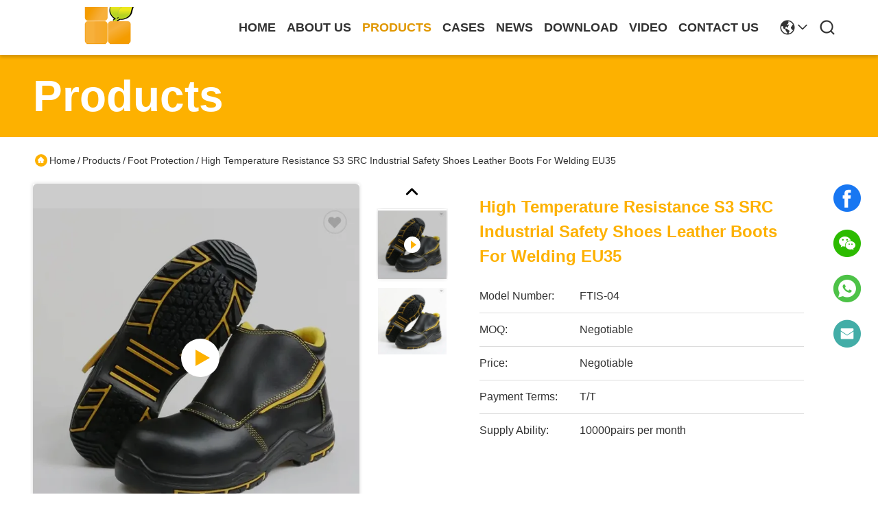

--- FILE ---
content_type: text/html
request_url: https://www.futuretechsafe.com/sale-36775712-high-temperature-resistance-s3-src-industrial-safety-shoes-leather-boots-for-welding-eu35.html
body_size: 31504
content:

<!DOCTYPE html>
<html lang="en">
<head>
	<meta charset="utf-8">
	<meta http-equiv="X-UA-Compatible" content="IE=edge">
	<meta name="viewport" content="width=device-width, initial-scale=1.0">
    <title>High Temperature Resistance S3 SRC Industrial Safety Shoes Leather Boots For Welding EU35</title>
        <meta name="keywords" content="high temperature resistance Industrial Safety Shoes, S3 SRC Industrial Safety Shoes, leather boots for welding EU35, Foot Protection" />
            <meta name="description" content="High quality High Temperature Resistance S3 SRC Industrial Safety Shoes Leather Boots For Welding EU35 from China, China's leading product market high temperature resistance Industrial Safety Shoes product, with strict quality control S3 SRC Industrial Safety Shoes factories, producing high quality leather boots for welding EU35 Products." />
         <link rel='preload'
					  href=/photo/futuretechsafe/sitetpl/style/commonV2.css?ver=1742190496 as='style'><link type='text/css' rel='stylesheet'
					  href=/photo/futuretechsafe/sitetpl/style/commonV2.css?ver=1742190496 media='all'><meta property="og:title" content="High Temperature Resistance S3 SRC Industrial Safety Shoes Leather Boots For Welding EU35" />
<meta property="og:description" content="High quality High Temperature Resistance S3 SRC Industrial Safety Shoes Leather Boots For Welding EU35 from China, China's leading product market high temperature resistance Industrial Safety Shoes product, with strict quality control S3 SRC Industrial Safety Shoes factories, producing high quality leather boots for welding EU35 Products." />
<meta property="og:type" content="product" />
<meta property="og:availability" content="instock" />
<meta property="og:site_name" content="FUTURE TECH LIMITED" />
<meta property="og:url" content="https://www.futuretechsafe.com/sale-36775712-high-temperature-resistance-s3-src-industrial-safety-shoes-leather-boots-for-welding-eu35.html" />
<meta property="og:image" content="https://www.futuretechsafe.com/photo/ps145386271-high_temperature_resistance_s3_src_industrial_safety_shoes_leather_boots_for_welding_eu35.jpg" />
<link rel="canonical" href="https://www.futuretechsafe.com/sale-36775712-high-temperature-resistance-s3-src-industrial-safety-shoes-leather-boots-for-welding-eu35.html" />
<link rel="stylesheet" type="text/css" href="/js/guidefirstcommon.css" />
<style type="text/css">
/*<![CDATA[*/
.consent__cookie {position: fixed;top: 0;left: 0;width: 100%;height: 0%;z-index: 100000;}.consent__cookie_bg {position: fixed;top: 0;left: 0;width: 100%;height: 100%;background: #000;opacity: .6;display: none }.consent__cookie_rel {position: fixed;bottom:0;left: 0;width: 100%;background: #fff;display: -webkit-box;display: -ms-flexbox;display: flex;flex-wrap: wrap;padding: 24px 80px;-webkit-box-sizing: border-box;box-sizing: border-box;-webkit-box-pack: justify;-ms-flex-pack: justify;justify-content: space-between;-webkit-transition: all ease-in-out .3s;transition: all ease-in-out .3s }.consent__close {position: absolute;top: 20px;right: 20px;cursor: pointer }.consent__close svg {fill: #777 }.consent__close:hover svg {fill: #000 }.consent__cookie_box {flex: 1;word-break: break-word;}.consent__warm {color: #777;font-size: 16px;margin-bottom: 12px;line-height: 19px }.consent__title {color: #333;font-size: 20px;font-weight: 600;margin-bottom: 12px;line-height: 23px }.consent__itxt {color: #333;font-size: 14px;margin-bottom: 12px;display: -webkit-box;display: -ms-flexbox;display: flex;-webkit-box-align: center;-ms-flex-align: center;align-items: center }.consent__itxt i {display: -webkit-inline-box;display: -ms-inline-flexbox;display: inline-flex;width: 28px;height: 28px;border-radius: 50%;background: #e0f9e9;margin-right: 8px;-webkit-box-align: center;-ms-flex-align: center;align-items: center;-webkit-box-pack: center;-ms-flex-pack: center;justify-content: center }.consent__itxt svg {fill: #3ca860 }.consent__txt {color: #a6a6a6;font-size: 14px;margin-bottom: 8px;line-height: 17px }.consent__btns {display: -webkit-box;display: -ms-flexbox;display: flex;-webkit-box-orient: vertical;-webkit-box-direction: normal;-ms-flex-direction: column;flex-direction: column;-webkit-box-pack: center;-ms-flex-pack: center;justify-content: center;flex-shrink: 0;}.consent__btn {width: 280px;height: 40px;line-height: 40px;text-align: center;background: #3ca860;color: #fff;border-radius: 4px;margin: 8px 0;-webkit-box-sizing: border-box;box-sizing: border-box;cursor: pointer;font-size:14px}.consent__btn:hover {background: #00823b }.consent__btn.empty {color: #3ca860;border: 1px solid #3ca860;background: #fff }.consent__btn.empty:hover {background: #3ca860;color: #fff }.open .consent__cookie_bg {display: block }.open .consent__cookie_rel {bottom: 0 }@media (max-width: 760px) {.consent__btns {width: 100%;align-items: center;}.consent__cookie_rel {padding: 20px 24px }}.consent__cookie.open {display: block;}.consent__cookie {display: none;}
/*]]>*/
</style>
<style type="text/css">
/*<![CDATA[*/
@media only screen and (max-width:640px){.contact_now_dialog .content-wrap .desc{background-image:url(/images/cta_images/bg_s.png) !important}}.contact_now_dialog .content-wrap .content-wrap_header .cta-close{background-image:url(/images/cta_images/sprite.png) !important}.contact_now_dialog .content-wrap .desc{background-image:url(/images/cta_images/bg_l.png) !important}.contact_now_dialog .content-wrap .cta-btn i{background-image:url(/images/cta_images/sprite.png) !important}.contact_now_dialog .content-wrap .head-tip img{content:url(/images/cta_images/cta_contact_now.png) !important}.cusim{background-image:url(/images/imicon/im.svg) !important}.cuswa{background-image:url(/images/imicon/wa.png) !important}.cusall{background-image:url(/images/imicon/allchat.svg) !important}
/*]]>*/
</style>
<script type="text/javascript" src="/js/guidefirstcommon.js"></script>
<script type="text/javascript">
/*<![CDATA[*/
window.isvideotpl = 0;window.detailurl = '';
var colorUrl = '';var isShowGuide = 2;var showGuideColor = 0;var im_appid = 10003;var im_msg="Good day, what product are you looking for?";

var cta_cid = 282689;var use_defaulProductInfo = 1;var cta_pid = 36775712;var test_company = 0;var webim_domain = '';var company_type = 0;var cta_equipment = 'pc'; var setcookie = 'setwebimCookie(102619,36775712,0)'; var whatsapplink = "https://wa.me/8613537553465?text=Hi%2C+I%27m+interested+in+High+Temperature+Resistance+S3+SRC+Industrial+Safety+Shoes+Leather+Boots+For+Welding+EU35."; function insertMeta(){var str = '<meta name="mobile-web-app-capable" content="yes" /><meta name="viewport" content="width=device-width, initial-scale=1.0" />';document.head.insertAdjacentHTML('beforeend',str);} var element = document.querySelector('a.footer_webim_a[href="/webim/webim_tab.html"]');if (element) {element.parentNode.removeChild(element);}

var colorUrl = '';
var aisearch = 0;
var selfUrl = '';
window.playerReportUrl='/vod/view_count/report';
var query_string = ["Products","Detail"];
var g_tp = '';
var customtplcolor = 99718;
var str_chat = 'chat';
				var str_call_now = 'call now';
var str_chat_now = 'chat now';
var str_contact1 = 'Get Best Price';var str_chat_lang='english';var str_contact2 = 'Get Price';var str_contact2 = 'Best Price';var str_contact = 'contact';
window.predomainsub = "";
/*]]>*/
</script>
</head>
<body>
<img src="/logo.gif" style="display:none" alt="logo"/>
<a style="display: none!important;" title="FUTURE TECH LIMITED" class="float-inquiry" href="/contactnow.html" onclick='setinquiryCookie("{\"showproduct\":1,\"pid\":\"36775712\",\"name\":\"High Temperature Resistance S3 SRC Industrial Safety Shoes Leather Boots For Welding EU35\",\"source_url\":\"\\/sale-36775712-high-temperature-resistance-s3-src-industrial-safety-shoes-leather-boots-for-welding-eu35.html\",\"picurl\":\"\\/photo\\/pd145386271-high_temperature_resistance_s3_src_industrial_safety_shoes_leather_boots_for_welding_eu35.jpg\",\"propertyDetail\":[[\"Product Name\",\"Welding Safety Shoes\"],[\"Material\",\"Smooth Leather\"],[\"Features\",\"High Temperature Resistance, Anti smash, non-slip , Light Weight, Comfort\"],[\"Size\",\"EU35-48, UK2-13, US3-14\"]],\"company_name\":null,\"picurl_c\":\"\\/photo\\/pc145386271-high_temperature_resistance_s3_src_industrial_safety_shoes_leather_boots_for_welding_eu35.jpg\",\"price\":\"Negotiable\",\"username\":\"Cassie Zhang\",\"viewTime\":\"Last Login : 10 hours 36 minutes ago\",\"subject\":\"How much for your High Temperature Resistance S3 SRC Industrial Safety Shoes Leather Boots For Welding EU35\",\"countrycode\":\"\"}");'></a>
<script>
var originProductInfo = '';
var originProductInfo = {"showproduct":1,"pid":"36775712","name":"High Temperature Resistance S3 SRC Industrial Safety Shoes Leather Boots For Welding EU35","source_url":"\/sale-36775712-high-temperature-resistance-s3-src-industrial-safety-shoes-leather-boots-for-welding-eu35.html","picurl":"\/photo\/pd145386271-high_temperature_resistance_s3_src_industrial_safety_shoes_leather_boots_for_welding_eu35.jpg","propertyDetail":[["Product Name","Welding Safety Shoes"],["Material","Smooth Leather"],["Features","High Temperature Resistance, Anti smash, non-slip , Light Weight, Comfort"],["Size","EU35-48, UK2-13, US3-14"]],"company_name":null,"picurl_c":"\/photo\/pc145386271-high_temperature_resistance_s3_src_industrial_safety_shoes_leather_boots_for_welding_eu35.jpg","price":"Negotiable","username":"Cassie Zhang","viewTime":"Last Login : 0 hours 36 minutes ago","subject":"I am interested in your High Temperature Resistance S3 SRC Industrial Safety Shoes Leather Boots For Welding EU35","countrycode":""};
var save_url = "/contactsave.html";
var update_url = "/updateinquiry.html";
var productInfo = {};
var defaulProductInfo = {};
var myDate = new Date();
var curDate = myDate.getFullYear()+'-'+(parseInt(myDate.getMonth())+1)+'-'+myDate.getDate();
var message = '';
var default_pop = 1;
var leaveMessageDialog = document.getElementsByClassName('leave-message-dialog')[0]; // 获取弹层
var _$$ = function (dom) {
    return document.querySelectorAll(dom);
};
resInfo = originProductInfo;
resInfo['name'] = resInfo['name'] || '';
defaulProductInfo.pid = resInfo['pid'];
defaulProductInfo.productName = resInfo['name'] ?? '';
defaulProductInfo.productInfo = resInfo['propertyDetail'];
defaulProductInfo.productImg = resInfo['picurl_c'];
defaulProductInfo.subject = resInfo['subject'] ?? '';
defaulProductInfo.productImgAlt = resInfo['name'] ?? '';
var inquirypopup_tmp = 1;
var message = 'Dear,'+'\r\n'+"I am interested in"+' '+trim(resInfo['name'])+", could you send me more details such as type, size, MOQ, material, etc."+'\r\n'+"Thanks!"+'\r\n'+"Waiting for your reply.";
var message_1 = 'Dear,'+'\r\n'+"I am interested in"+' '+trim(resInfo['name'])+", could you send me more details such as type, size, MOQ, material, etc."+'\r\n'+"Thanks!"+'\r\n'+"Waiting for your reply.";
var message_2 = 'Hello,'+'\r\n'+"I am looking for"+' '+trim(resInfo['name'])+", please send me the price, specification and picture."+'\r\n'+"Your swift response will be highly appreciated."+'\r\n'+"Feel free to contact me for more information."+'\r\n'+"Thanks a lot.";
var message_3 = 'Hello,'+'\r\n'+trim(resInfo['name'])+' '+"meets my expectations."+'\r\n'+"Please give me the best price and some other product information."+'\r\n'+"Feel free to contact me via my mail."+'\r\n'+"Thanks a lot.";

var message_4 = 'Dear,'+'\r\n'+"What is the FOB price on your"+' '+trim(resInfo['name'])+'?'+'\r\n'+"Which is the nearest port name?"+'\r\n'+"Please reply me as soon as possible, it would be better to share further information."+'\r\n'+"Regards!";
var message_5 = 'Hi there,'+'\r\n'+"I am very interested in your"+' '+trim(resInfo['name'])+'.'+'\r\n'+"Please send me your product details."+'\r\n'+"Looking forward to your quick reply."+'\r\n'+"Feel free to contact me by mail."+'\r\n'+"Regards!";

var message_6 = 'Dear,'+'\r\n'+"Please provide us with information about your"+' '+trim(resInfo['name'])+", such as type, size, material, and of course the best price."+'\r\n'+"Looking forward to your quick reply."+'\r\n'+"Thank you!";
var message_7 = 'Dear,'+'\r\n'+"Can you supply"+' '+trim(resInfo['name'])+" for us?"+'\r\n'+"First we want a price list and some product details."+'\r\n'+"I hope to get reply asap and look forward to cooperation."+'\r\n'+"Thank you very much.";
var message_8 = 'hi,'+'\r\n'+"I am looking for"+' '+trim(resInfo['name'])+", please give me some more detailed product information."+'\r\n'+"I look forward to your reply."+'\r\n'+"Thank you!";
var message_9 = 'Hello,'+'\r\n'+"Your"+' '+trim(resInfo['name'])+" meets my requirements very well."+'\r\n'+"Please send me the price, specification, and similar model will be OK."+'\r\n'+"Feel free to chat with me."+'\r\n'+"Thanks!";
var message_10 = 'Dear,'+'\r\n'+"I want to know more about the details and quotation of"+' '+trim(resInfo['name'])+'.'+'\r\n'+"Feel free to contact me."+'\r\n'+"Regards!";

var r = getRandom(1,10);

defaulProductInfo.message = eval("message_"+r);
    defaulProductInfo.message = eval("message_"+r);
        var mytAjax = {

    post: function(url, data, fn) {
        var xhr = new XMLHttpRequest();
        xhr.open("POST", url, true);
        xhr.setRequestHeader("Content-Type", "application/x-www-form-urlencoded;charset=UTF-8");
        xhr.setRequestHeader("X-Requested-With", "XMLHttpRequest");
        xhr.setRequestHeader('Content-Type','text/plain;charset=UTF-8');
        xhr.onreadystatechange = function() {
            if(xhr.readyState == 4 && (xhr.status == 200 || xhr.status == 304)) {
                fn.call(this, xhr.responseText);
            }
        };
        xhr.send(data);
    },

    postform: function(url, data, fn) {
        var xhr = new XMLHttpRequest();
        xhr.open("POST", url, true);
        xhr.setRequestHeader("X-Requested-With", "XMLHttpRequest");
        xhr.onreadystatechange = function() {
            if(xhr.readyState == 4 && (xhr.status == 200 || xhr.status == 304)) {
                fn.call(this, xhr.responseText);
            }
        };
        xhr.send(data);
    }
};
/*window.onload = function(){
    leaveMessageDialog = document.getElementsByClassName('leave-message-dialog')[0];
    if (window.localStorage.recordDialogStatus=='undefined' || (window.localStorage.recordDialogStatus!='undefined' && window.localStorage.recordDialogStatus != curDate)) {
        setTimeout(function(){
            if(parseInt(inquirypopup_tmp%10) == 1){
                creatDialog(defaulProductInfo, 1);
            }
        }, 6000);
    }
};*/
function trim(str)
{
    str = str.replace(/(^\s*)/g,"");
    return str.replace(/(\s*$)/g,"");
};
function getRandom(m,n){
    var num = Math.floor(Math.random()*(m - n) + n);
    return num;
};
function strBtn(param) {

    var starattextarea = document.getElementById("textareamessage").value.length;
    var email = document.getElementById("startEmail").value;

    var default_tip = document.querySelectorAll(".watermark_container").length;
    if (20 < starattextarea && starattextarea < 3000) {
        if(default_tip>0){
            document.getElementById("textareamessage1").parentNode.parentNode.nextElementSibling.style.display = "none";
        }else{
            document.getElementById("textareamessage1").parentNode.nextElementSibling.style.display = "none";
        }

    } else {
        if(default_tip>0){
            document.getElementById("textareamessage1").parentNode.parentNode.nextElementSibling.style.display = "block";
        }else{
            document.getElementById("textareamessage1").parentNode.nextElementSibling.style.display = "block";
        }

        return;
    }

    // var re = /^([a-zA-Z0-9_-])+@([a-zA-Z0-9_-])+\.([a-zA-Z0-9_-])+/i;/*邮箱不区分大小写*/
    var re = /^[a-zA-Z0-9][\w-]*(\.?[\w-]+)*@[a-zA-Z0-9-]+(\.[a-zA-Z0-9]+)+$/i;
    if (!re.test(email)) {
        document.getElementById("startEmail").nextElementSibling.style.display = "block";
        return;
    } else {
        document.getElementById("startEmail").nextElementSibling.style.display = "none";
    }

    var subject = document.getElementById("pop_subject").value;
    var pid = document.getElementById("pop_pid").value;
    var message = document.getElementById("textareamessage").value;
    var sender_email = document.getElementById("startEmail").value;
    var tel = '';
    if (document.getElementById("tel0") != undefined && document.getElementById("tel0") != '')
        tel = document.getElementById("tel0").value;
    var form_serialize = '&tel='+tel;

    form_serialize = form_serialize.replace(/\+/g, "%2B");
    mytAjax.post(save_url,"pid="+pid+"&subject="+subject+"&email="+sender_email+"&message="+(message)+form_serialize,function(res){
        var mes = JSON.parse(res);
        if(mes.status == 200){
            var iid = mes.iid;
            document.getElementById("pop_iid").value = iid;
            document.getElementById("pop_uuid").value = mes.uuid;

            if(typeof gtag_report_conversion === "function"){
                gtag_report_conversion();//执行统计js代码
            }
            if(typeof fbq === "function"){
                fbq('track','Purchase');//执行统计js代码
            }
        }
    });
    for (var index = 0; index < document.querySelectorAll(".dialog-content-pql").length; index++) {
        document.querySelectorAll(".dialog-content-pql")[index].style.display = "none";
    };
    $('#idphonepql').val(tel);
    document.getElementById("dialog-content-pql-id").style.display = "block";
    ;
};
function twoBtnOk(param) {

    var selectgender = document.getElementById("Mr").innerHTML;
    var iid = document.getElementById("pop_iid").value;
    var sendername = document.getElementById("idnamepql").value;
    var senderphone = document.getElementById("idphonepql").value;
    var sendercname = document.getElementById("idcompanypql").value;
    var uuid = document.getElementById("pop_uuid").value;
    var gender = 2;
    if(selectgender == 'Mr.') gender = 0;
    if(selectgender == 'Mrs.') gender = 1;
    var pid = document.getElementById("pop_pid").value;
    var form_serialize = '';

        form_serialize = form_serialize.replace(/\+/g, "%2B");

    mytAjax.post(update_url,"iid="+iid+"&gender="+gender+"&uuid="+uuid+"&name="+(sendername)+"&tel="+(senderphone)+"&company="+(sendercname)+form_serialize,function(res){});

    for (var index = 0; index < document.querySelectorAll(".dialog-content-pql").length; index++) {
        document.querySelectorAll(".dialog-content-pql")[index].style.display = "none";
    };
    document.getElementById("dialog-content-pql-ok").style.display = "block";

};
function toCheckMust(name) {
    $('#'+name+'error').hide();
}
function handClidk(param) {
    var starattextarea = document.getElementById("textareamessage1").value.length;
    var email = document.getElementById("startEmail1").value;
    var default_tip = document.querySelectorAll(".watermark_container").length;
    if (20 < starattextarea && starattextarea < 3000) {
        if(default_tip>0){
            document.getElementById("textareamessage1").parentNode.parentNode.nextElementSibling.style.display = "none";
        }else{
            document.getElementById("textareamessage1").parentNode.nextElementSibling.style.display = "none";
        }

    } else {
        if(default_tip>0){
            document.getElementById("textareamessage1").parentNode.parentNode.nextElementSibling.style.display = "block";
        }else{
            document.getElementById("textareamessage1").parentNode.nextElementSibling.style.display = "block";
        }

        return;
    }

    // var re = /^([a-zA-Z0-9_-])+@([a-zA-Z0-9_-])+\.([a-zA-Z0-9_-])+/i;
    var re = /^[a-zA-Z0-9][\w-]*(\.?[\w-]+)*@[a-zA-Z0-9-]+(\.[a-zA-Z0-9]+)+$/i;
    if (!re.test(email)) {
        document.getElementById("startEmail1").nextElementSibling.style.display = "block";
        return;
    } else {
        document.getElementById("startEmail1").nextElementSibling.style.display = "none";
    }

    var subject = document.getElementById("pop_subject").value;
    var pid = document.getElementById("pop_pid").value;
    var message = document.getElementById("textareamessage1").value;
    var sender_email = document.getElementById("startEmail1").value;
    var form_serialize = tel = '';
    if (document.getElementById("tel1") != undefined && document.getElementById("tel1") != '')
        tel = document.getElementById("tel1").value;
        mytAjax.post(save_url,"email="+sender_email+"&tel="+tel+"&pid="+pid+"&message="+message+"&subject="+subject+form_serialize,function(res){

        var mes = JSON.parse(res);
        if(mes.status == 200){
            var iid = mes.iid;
            document.getElementById("pop_iid").value = iid;
            document.getElementById("pop_uuid").value = mes.uuid;
            if(typeof gtag_report_conversion === "function"){
                gtag_report_conversion();//执行统计js代码
            }
        }

    });
    for (var index = 0; index < document.querySelectorAll(".dialog-content-pql").length; index++) {
        document.querySelectorAll(".dialog-content-pql")[index].style.display = "none";
    };
    $('#idphonepql').val(tel);
    document.getElementById("dialog-content-pql-id").style.display = "block";

};
window.addEventListener('load', function () {
    $('.checkbox-wrap label').each(function(){
        if($(this).find('input').prop('checked')){
            $(this).addClass('on')
        }else {
            $(this).removeClass('on')
        }
    })
    $(document).on('click', '.checkbox-wrap label' , function(ev){
        if (ev.target.tagName.toUpperCase() != 'INPUT') {
            $(this).toggleClass('on')
        }
    })
})

function hand_video(pdata) {
    data = JSON.parse(pdata);
    productInfo.productName = data.productName;
    productInfo.productInfo = data.productInfo;
    productInfo.productImg = data.productImg;
    productInfo.subject = data.subject;

    var message = 'Dear,'+'\r\n'+"I am interested in"+' '+trim(data.productName)+", could you send me more details such as type, size, quantity, material, etc."+'\r\n'+"Thanks!"+'\r\n'+"Waiting for your reply.";

    var message = 'Dear,'+'\r\n'+"I am interested in"+' '+trim(data.productName)+", could you send me more details such as type, size, MOQ, material, etc."+'\r\n'+"Thanks!"+'\r\n'+"Waiting for your reply.";
    var message_1 = 'Dear,'+'\r\n'+"I am interested in"+' '+trim(data.productName)+", could you send me more details such as type, size, MOQ, material, etc."+'\r\n'+"Thanks!"+'\r\n'+"Waiting for your reply.";
    var message_2 = 'Hello,'+'\r\n'+"I am looking for"+' '+trim(data.productName)+", please send me the price, specification and picture."+'\r\n'+"Your swift response will be highly appreciated."+'\r\n'+"Feel free to contact me for more information."+'\r\n'+"Thanks a lot.";
    var message_3 = 'Hello,'+'\r\n'+trim(data.productName)+' '+"meets my expectations."+'\r\n'+"Please give me the best price and some other product information."+'\r\n'+"Feel free to contact me via my mail."+'\r\n'+"Thanks a lot.";

    var message_4 = 'Dear,'+'\r\n'+"What is the FOB price on your"+' '+trim(data.productName)+'?'+'\r\n'+"Which is the nearest port name?"+'\r\n'+"Please reply me as soon as possible, it would be better to share further information."+'\r\n'+"Regards!";
    var message_5 = 'Hi there,'+'\r\n'+"I am very interested in your"+' '+trim(data.productName)+'.'+'\r\n'+"Please send me your product details."+'\r\n'+"Looking forward to your quick reply."+'\r\n'+"Feel free to contact me by mail."+'\r\n'+"Regards!";

    var message_6 = 'Dear,'+'\r\n'+"Please provide us with information about your"+' '+trim(data.productName)+", such as type, size, material, and of course the best price."+'\r\n'+"Looking forward to your quick reply."+'\r\n'+"Thank you!";
    var message_7 = 'Dear,'+'\r\n'+"Can you supply"+' '+trim(data.productName)+" for us?"+'\r\n'+"First we want a price list and some product details."+'\r\n'+"I hope to get reply asap and look forward to cooperation."+'\r\n'+"Thank you very much.";
    var message_8 = 'hi,'+'\r\n'+"I am looking for"+' '+trim(data.productName)+", please give me some more detailed product information."+'\r\n'+"I look forward to your reply."+'\r\n'+"Thank you!";
    var message_9 = 'Hello,'+'\r\n'+"Your"+' '+trim(data.productName)+" meets my requirements very well."+'\r\n'+"Please send me the price, specification, and similar model will be OK."+'\r\n'+"Feel free to chat with me."+'\r\n'+"Thanks!";
    var message_10 = 'Dear,'+'\r\n'+"I want to know more about the details and quotation of"+' '+trim(data.productName)+'.'+'\r\n'+"Feel free to contact me."+'\r\n'+"Regards!";

    var r = getRandom(1,10);

    productInfo.message = eval("message_"+r);
            if(parseInt(inquirypopup_tmp/10) == 1){
        productInfo.message = "";
    }
    productInfo.pid = data.pid;
    creatDialog(productInfo, 2);
};

function handDialog(pdata) {
    data = JSON.parse(pdata);
    productInfo.productName = data.productName;
    productInfo.productInfo = data.productInfo;
    productInfo.productImg = data.productImg;
    productInfo.subject = data.subject;

    var message = 'Dear,'+'\r\n'+"I am interested in"+' '+trim(data.productName)+", could you send me more details such as type, size, quantity, material, etc."+'\r\n'+"Thanks!"+'\r\n'+"Waiting for your reply.";

    var message = 'Dear,'+'\r\n'+"I am interested in"+' '+trim(data.productName)+", could you send me more details such as type, size, MOQ, material, etc."+'\r\n'+"Thanks!"+'\r\n'+"Waiting for your reply.";
    var message_1 = 'Dear,'+'\r\n'+"I am interested in"+' '+trim(data.productName)+", could you send me more details such as type, size, MOQ, material, etc."+'\r\n'+"Thanks!"+'\r\n'+"Waiting for your reply.";
    var message_2 = 'Hello,'+'\r\n'+"I am looking for"+' '+trim(data.productName)+", please send me the price, specification and picture."+'\r\n'+"Your swift response will be highly appreciated."+'\r\n'+"Feel free to contact me for more information."+'\r\n'+"Thanks a lot.";
    var message_3 = 'Hello,'+'\r\n'+trim(data.productName)+' '+"meets my expectations."+'\r\n'+"Please give me the best price and some other product information."+'\r\n'+"Feel free to contact me via my mail."+'\r\n'+"Thanks a lot.";

    var message_4 = 'Dear,'+'\r\n'+"What is the FOB price on your"+' '+trim(data.productName)+'?'+'\r\n'+"Which is the nearest port name?"+'\r\n'+"Please reply me as soon as possible, it would be better to share further information."+'\r\n'+"Regards!";
    var message_5 = 'Hi there,'+'\r\n'+"I am very interested in your"+' '+trim(data.productName)+'.'+'\r\n'+"Please send me your product details."+'\r\n'+"Looking forward to your quick reply."+'\r\n'+"Feel free to contact me by mail."+'\r\n'+"Regards!";

    var message_6 = 'Dear,'+'\r\n'+"Please provide us with information about your"+' '+trim(data.productName)+", such as type, size, material, and of course the best price."+'\r\n'+"Looking forward to your quick reply."+'\r\n'+"Thank you!";
    var message_7 = 'Dear,'+'\r\n'+"Can you supply"+' '+trim(data.productName)+" for us?"+'\r\n'+"First we want a price list and some product details."+'\r\n'+"I hope to get reply asap and look forward to cooperation."+'\r\n'+"Thank you very much.";
    var message_8 = 'hi,'+'\r\n'+"I am looking for"+' '+trim(data.productName)+", please give me some more detailed product information."+'\r\n'+"I look forward to your reply."+'\r\n'+"Thank you!";
    var message_9 = 'Hello,'+'\r\n'+"Your"+' '+trim(data.productName)+" meets my requirements very well."+'\r\n'+"Please send me the price, specification, and similar model will be OK."+'\r\n'+"Feel free to chat with me."+'\r\n'+"Thanks!";
    var message_10 = 'Dear,'+'\r\n'+"I want to know more about the details and quotation of"+' '+trim(data.productName)+'.'+'\r\n'+"Feel free to contact me."+'\r\n'+"Regards!";

    var r = getRandom(1,10);
    productInfo.message = eval("message_"+r);
            if(parseInt(inquirypopup_tmp/10) == 1){
        productInfo.message = "";
    }
    productInfo.pid = data.pid;
    creatDialog(productInfo, 2);
};

function closepql(param) {

    leaveMessageDialog.style.display = 'none';
};

function closepql2(param) {

    for (var index = 0; index < document.querySelectorAll(".dialog-content-pql").length; index++) {
        document.querySelectorAll(".dialog-content-pql")[index].style.display = "none";
    };
    document.getElementById("dialog-content-pql-ok").style.display = "block";
};

function decodeHtmlEntities(str) {
    var tempElement = document.createElement('div');
    tempElement.innerHTML = str;
    return tempElement.textContent || tempElement.innerText || '';
}

function initProduct(productInfo,type){

    productInfo.productName = decodeHtmlEntities(productInfo.productName);
    productInfo.message = decodeHtmlEntities(productInfo.message);

    leaveMessageDialog = document.getElementsByClassName('leave-message-dialog')[0];
    leaveMessageDialog.style.display = "block";
    if(type == 3){
        var popinquiryemail = document.getElementById("popinquiryemail").value;
        _$$("#startEmail1")[0].value = popinquiryemail;
    }else{
        _$$("#startEmail1")[0].value = "";
    }
    _$$("#startEmail")[0].value = "";
    _$$("#idnamepql")[0].value = "";
    _$$("#idphonepql")[0].value = "";
    _$$("#idcompanypql")[0].value = "";

    _$$("#pop_pid")[0].value = productInfo.pid;
    _$$("#pop_subject")[0].value = productInfo.subject;
    
    if(parseInt(inquirypopup_tmp/10) == 1){
        productInfo.message = "";
    }

    _$$("#textareamessage1")[0].value = productInfo.message;
    _$$("#textareamessage")[0].value = productInfo.message;

    _$$("#dialog-content-pql-id .titlep")[0].innerHTML = productInfo.productName;
    _$$("#dialog-content-pql-id img")[0].setAttribute("src", productInfo.productImg);
    _$$("#dialog-content-pql-id img")[0].setAttribute("alt", productInfo.productImgAlt);

    _$$("#dialog-content-pql-id-hand img")[0].setAttribute("src", productInfo.productImg);
    _$$("#dialog-content-pql-id-hand img")[0].setAttribute("alt", productInfo.productImgAlt);
    _$$("#dialog-content-pql-id-hand .titlep")[0].innerHTML = productInfo.productName;

    if (productInfo.productInfo.length > 0) {
        var ul2, ul;
        ul = document.createElement("ul");
        for (var index = 0; index < productInfo.productInfo.length; index++) {
            var el = productInfo.productInfo[index];
            var li = document.createElement("li");
            var span1 = document.createElement("span");
            span1.innerHTML = el[0] + ":";
            var span2 = document.createElement("span");
            span2.innerHTML = el[1];
            li.appendChild(span1);
            li.appendChild(span2);
            ul.appendChild(li);

        }
        ul2 = ul.cloneNode(true);
        if (type === 1) {
            _$$("#dialog-content-pql-id .left")[0].replaceChild(ul, _$$("#dialog-content-pql-id .left ul")[0]);
        } else {
            _$$("#dialog-content-pql-id-hand .left")[0].replaceChild(ul2, _$$("#dialog-content-pql-id-hand .left ul")[0]);
            _$$("#dialog-content-pql-id .left")[0].replaceChild(ul, _$$("#dialog-content-pql-id .left ul")[0]);
        }
    };
    for (var index = 0; index < _$$("#dialog-content-pql-id .right ul li").length; index++) {
        _$$("#dialog-content-pql-id .right ul li")[index].addEventListener("click", function (params) {
            _$$("#dialog-content-pql-id .right #Mr")[0].innerHTML = this.innerHTML
        }, false)

    };

};
function closeInquiryCreateDialog() {
    document.getElementById("xuanpan_dialog_box_pql").style.display = "none";
};
function showInquiryCreateDialog() {
    document.getElementById("xuanpan_dialog_box_pql").style.display = "block";
};
function submitPopInquiry(){
    var message = document.getElementById("inquiry_message").value;
    var email = document.getElementById("inquiry_email").value;
    var subject = defaulProductInfo.subject;
    var pid = defaulProductInfo.pid;
    if (email === undefined) {
        showInquiryCreateDialog();
        document.getElementById("inquiry_email").style.border = "1px solid red";
        return false;
    };
    if (message === undefined) {
        showInquiryCreateDialog();
        document.getElementById("inquiry_message").style.border = "1px solid red";
        return false;
    };
    if (email.search(/^\w+((-\w+)|(\.\w+))*\@[A-Za-z0-9]+((\.|-)[A-Za-z0-9]+)*\.[A-Za-z0-9]+$/) == -1) {
        document.getElementById("inquiry_email").style.border= "1px solid red";
        showInquiryCreateDialog();
        return false;
    } else {
        document.getElementById("inquiry_email").style.border= "";
    };
    if (message.length < 20 || message.length >3000) {
        showInquiryCreateDialog();
        document.getElementById("inquiry_message").style.border = "1px solid red";
        return false;
    } else {
        document.getElementById("inquiry_message").style.border = "";
    };
    var tel = '';
    if (document.getElementById("tel") != undefined && document.getElementById("tel") != '')
        tel = document.getElementById("tel").value;

    mytAjax.post(save_url,"pid="+pid+"&subject="+subject+"&email="+email+"&message="+(message)+'&tel='+tel,function(res){
        var mes = JSON.parse(res);
        if(mes.status == 200){
            var iid = mes.iid;
            document.getElementById("pop_iid").value = iid;
            document.getElementById("pop_uuid").value = mes.uuid;

        }
    });
    initProduct(defaulProductInfo);
    for (var index = 0; index < document.querySelectorAll(".dialog-content-pql").length; index++) {
        document.querySelectorAll(".dialog-content-pql")[index].style.display = "none";
    };
    $('#idphonepql').val(tel);
    document.getElementById("dialog-content-pql-id").style.display = "block";

};

//带附件上传
function submitPopInquiryfile(email_id,message_id,check_sort,name_id,phone_id,company_id,attachments){

    if(typeof(check_sort) == 'undefined'){
        check_sort = 0;
    }
    var message = document.getElementById(message_id).value;
    var email = document.getElementById(email_id).value;
    var attachments = document.getElementById(attachments).value;
    if(typeof(name_id) !== 'undefined' && name_id != ""){
        var name  = document.getElementById(name_id).value;
    }
    if(typeof(phone_id) !== 'undefined' && phone_id != ""){
        var phone = document.getElementById(phone_id).value;
    }
    if(typeof(company_id) !== 'undefined' && company_id != ""){
        var company = document.getElementById(company_id).value;
    }
    var subject = defaulProductInfo.subject;
    var pid = defaulProductInfo.pid;

    if(check_sort == 0){
        if (email === undefined) {
            showInquiryCreateDialog();
            document.getElementById(email_id).style.border = "1px solid red";
            return false;
        };
        if (message === undefined) {
            showInquiryCreateDialog();
            document.getElementById(message_id).style.border = "1px solid red";
            return false;
        };

        if (email.search(/^\w+((-\w+)|(\.\w+))*\@[A-Za-z0-9]+((\.|-)[A-Za-z0-9]+)*\.[A-Za-z0-9]+$/) == -1) {
            document.getElementById(email_id).style.border= "1px solid red";
            showInquiryCreateDialog();
            return false;
        } else {
            document.getElementById(email_id).style.border= "";
        };
        if (message.length < 20 || message.length >3000) {
            showInquiryCreateDialog();
            document.getElementById(message_id).style.border = "1px solid red";
            return false;
        } else {
            document.getElementById(message_id).style.border = "";
        };
    }else{

        if (message === undefined) {
            showInquiryCreateDialog();
            document.getElementById(message_id).style.border = "1px solid red";
            return false;
        };

        if (email === undefined) {
            showInquiryCreateDialog();
            document.getElementById(email_id).style.border = "1px solid red";
            return false;
        };

        if (message.length < 20 || message.length >3000) {
            showInquiryCreateDialog();
            document.getElementById(message_id).style.border = "1px solid red";
            return false;
        } else {
            document.getElementById(message_id).style.border = "";
        };

        if (email.search(/^\w+((-\w+)|(\.\w+))*\@[A-Za-z0-9]+((\.|-)[A-Za-z0-9]+)*\.[A-Za-z0-9]+$/) == -1) {
            document.getElementById(email_id).style.border= "1px solid red";
            showInquiryCreateDialog();
            return false;
        } else {
            document.getElementById(email_id).style.border= "";
        };

    };

    mytAjax.post(save_url,"pid="+pid+"&subject="+subject+"&email="+email+"&message="+message+"&company="+company+"&attachments="+attachments,function(res){
        var mes = JSON.parse(res);
        if(mes.status == 200){
            var iid = mes.iid;
            document.getElementById("pop_iid").value = iid;
            document.getElementById("pop_uuid").value = mes.uuid;

            if(typeof gtag_report_conversion === "function"){
                gtag_report_conversion();//执行统计js代码
            }
            if(typeof fbq === "function"){
                fbq('track','Purchase');//执行统计js代码
            }
        }
    });
    initProduct(defaulProductInfo);

    if(name !== undefined && name != ""){
        _$$("#idnamepql")[0].value = name;
    }

    if(phone !== undefined && phone != ""){
        _$$("#idphonepql")[0].value = phone;
    }

    if(company !== undefined && company != ""){
        _$$("#idcompanypql")[0].value = company;
    }

    for (var index = 0; index < document.querySelectorAll(".dialog-content-pql").length; index++) {
        document.querySelectorAll(".dialog-content-pql")[index].style.display = "none";
    };
    document.getElementById("dialog-content-pql-id").style.display = "block";

};
function submitPopInquiryByParam(email_id,message_id,check_sort,name_id,phone_id,company_id){

    if(typeof(check_sort) == 'undefined'){
        check_sort = 0;
    }

    var senderphone = '';
    var message = document.getElementById(message_id).value;
    var email = document.getElementById(email_id).value;
    if(typeof(name_id) !== 'undefined' && name_id != ""){
        var name  = document.getElementById(name_id).value;
    }
    if(typeof(phone_id) !== 'undefined' && phone_id != ""){
        var phone = document.getElementById(phone_id).value;
        senderphone = phone;
    }
    if(typeof(company_id) !== 'undefined' && company_id != ""){
        var company = document.getElementById(company_id).value;
    }
    var subject = defaulProductInfo.subject;
    var pid = defaulProductInfo.pid;

    if(check_sort == 0){
        if (email === undefined) {
            showInquiryCreateDialog();
            document.getElementById(email_id).style.border = "1px solid red";
            return false;
        };
        if (message === undefined) {
            showInquiryCreateDialog();
            document.getElementById(message_id).style.border = "1px solid red";
            return false;
        };

        if (email.search(/^\w+((-\w+)|(\.\w+))*\@[A-Za-z0-9]+((\.|-)[A-Za-z0-9]+)*\.[A-Za-z0-9]+$/) == -1) {
            document.getElementById(email_id).style.border= "1px solid red";
            showInquiryCreateDialog();
            return false;
        } else {
            document.getElementById(email_id).style.border= "";
        };
        if (message.length < 20 || message.length >3000) {
            showInquiryCreateDialog();
            document.getElementById(message_id).style.border = "1px solid red";
            return false;
        } else {
            document.getElementById(message_id).style.border = "";
        };
    }else{

        if (message === undefined) {
            showInquiryCreateDialog();
            document.getElementById(message_id).style.border = "1px solid red";
            return false;
        };

        if (email === undefined) {
            showInquiryCreateDialog();
            document.getElementById(email_id).style.border = "1px solid red";
            return false;
        };

        if (message.length < 20 || message.length >3000) {
            showInquiryCreateDialog();
            document.getElementById(message_id).style.border = "1px solid red";
            return false;
        } else {
            document.getElementById(message_id).style.border = "";
        };

        if (email.search(/^\w+((-\w+)|(\.\w+))*\@[A-Za-z0-9]+((\.|-)[A-Za-z0-9]+)*\.[A-Za-z0-9]+$/) == -1) {
            document.getElementById(email_id).style.border= "1px solid red";
            showInquiryCreateDialog();
            return false;
        } else {
            document.getElementById(email_id).style.border= "";
        };

    };

    var productsku = "";
    if($("#product_sku").length > 0){
        productsku = $("#product_sku").html();
    }

    mytAjax.post(save_url,"tel="+senderphone+"&pid="+pid+"&subject="+subject+"&email="+email+"&message="+message+"&messagesku="+encodeURI(productsku),function(res){
        var mes = JSON.parse(res);
        if(mes.status == 200){
            var iid = mes.iid;
            document.getElementById("pop_iid").value = iid;
            document.getElementById("pop_uuid").value = mes.uuid;

            if(typeof gtag_report_conversion === "function"){
                gtag_report_conversion();//执行统计js代码
            }
            if(typeof fbq === "function"){
                fbq('track','Purchase');//执行统计js代码
            }
        }
    });
    initProduct(defaulProductInfo);

    if(name !== undefined && name != ""){
        _$$("#idnamepql")[0].value = name;
    }

    if(phone !== undefined && phone != ""){
        _$$("#idphonepql")[0].value = phone;
    }

    if(company !== undefined && company != ""){
        _$$("#idcompanypql")[0].value = company;
    }

    for (var index = 0; index < document.querySelectorAll(".dialog-content-pql").length; index++) {
        document.querySelectorAll(".dialog-content-pql")[index].style.display = "none";

    };
    document.getElementById("dialog-content-pql-id").style.display = "block";

};

function creat_videoDialog(productInfo, type) {

    if(type == 1){
        if(default_pop != 1){
            return false;
        }
        window.localStorage.recordDialogStatus = curDate;
    }else{
        default_pop = 0;
    }
    initProduct(productInfo, type);
    if (type === 1) {
        // 自动弹出
        for (var index = 0; index < document.querySelectorAll(".dialog-content-pql").length; index++) {

            document.querySelectorAll(".dialog-content-pql")[index].style.display = "none";
        };
        document.getElementById("dialog-content-pql").style.display = "block";
    } else {
        // 手动弹出
        for (var index = 0; index < document.querySelectorAll(".dialog-content-pql").length; index++) {
            document.querySelectorAll(".dialog-content-pql")[index].style.display = "none";
        };
        document.getElementById("dialog-content-pql-id-hand").style.display = "block";
    }
}

function creatDialog(productInfo, type) {

    if(type == 1){
        if(default_pop != 1){
            return false;
        }
        window.localStorage.recordDialogStatus = curDate;
    }else{
        default_pop = 0;
    }
    initProduct(productInfo, type);
    if (type === 1) {
        // 自动弹出
        for (var index = 0; index < document.querySelectorAll(".dialog-content-pql").length; index++) {

            document.querySelectorAll(".dialog-content-pql")[index].style.display = "none";
        };
        document.getElementById("dialog-content-pql").style.display = "block";
    } else {
        // 手动弹出
        for (var index = 0; index < document.querySelectorAll(".dialog-content-pql").length; index++) {
            document.querySelectorAll(".dialog-content-pql")[index].style.display = "none";
        };
        document.getElementById("dialog-content-pql-id-hand").style.display = "block";
    }
}

//带邮箱信息打开询盘框 emailtype=1表示带入邮箱
function openDialog(emailtype){
    var type = 2;//不带入邮箱，手动弹出
    if(emailtype == 1){
        var popinquiryemail = document.getElementById("popinquiryemail").value;
        // var re = /^([a-zA-Z0-9_-])+@([a-zA-Z0-9_-])+\.([a-zA-Z0-9_-])+/i;
        var re = /^[a-zA-Z0-9][\w-]*(\.?[\w-]+)*@[a-zA-Z0-9-]+(\.[a-zA-Z0-9]+)+$/i;
        if (!re.test(popinquiryemail)) {
            //前端提示样式;
            showInquiryCreateDialog();
            document.getElementById("popinquiryemail").style.border = "1px solid red";
            return false;
        } else {
            //前端提示样式;
        }
        var type = 3;
    }
    creatDialog(defaulProductInfo,type);
}

//上传附件
function inquiryUploadFile(){
    var fileObj = document.querySelector("#fileId").files[0];
    //构建表单数据
    var formData = new FormData();
    var filesize = fileObj.size;
    if(filesize > 10485760 || filesize == 0) {
        document.getElementById("filetips").style.display = "block";
        return false;
    }else {
        document.getElementById("filetips").style.display = "none";
    }
    formData.append('popinquiryfile', fileObj);
    document.getElementById("quotefileform").reset();
    var save_url = "/inquiryuploadfile.html";
    mytAjax.postform(save_url,formData,function(res){
        var mes = JSON.parse(res);
        if(mes.status == 200){
            document.getElementById("uploader-file-info").innerHTML = document.getElementById("uploader-file-info").innerHTML + "<span class=op>"+mes.attfile.name+"<a class=delatt id=att"+mes.attfile.id+" onclick=delatt("+mes.attfile.id+");>Delete</a></span>";
            var nowattachs = document.getElementById("attachments").value;
            if( nowattachs !== ""){
                var attachs = JSON.parse(nowattachs);
                attachs[mes.attfile.id] = mes.attfile;
            }else{
                var attachs = {};
                attachs[mes.attfile.id] = mes.attfile;
            }
            document.getElementById("attachments").value = JSON.stringify(attachs);
        }
    });
}
//附件删除
function delatt(attid)
{
    var nowattachs = document.getElementById("attachments").value;
    if( nowattachs !== ""){
        var attachs = JSON.parse(nowattachs);
        if(attachs[attid] == ""){
            return false;
        }
        var formData = new FormData();
        var delfile = attachs[attid]['filename'];
        var save_url = "/inquirydelfile.html";
        if(delfile != "") {
            formData.append('delfile', delfile);
            mytAjax.postform(save_url, formData, function (res) {
                if(res !== "") {
                    var mes = JSON.parse(res);
                    if (mes.status == 200) {
                        delete attachs[attid];
                        document.getElementById("attachments").value = JSON.stringify(attachs);
                        var s = document.getElementById("att"+attid);
                        s.parentNode.remove();
                    }
                }
            });
        }
    }else{
        return false;
    }
}

</script>
<div class="leave-message-dialog" style="display: none">
<style>
    .leave-message-dialog .close:before, .leave-message-dialog .close:after{
        content:initial;
    }
</style>
<div class="dialog-content-pql" id="dialog-content-pql" style="display: none">
    <span class="close" onclick="closepql()"><img src="/images/close.png" alt="close"></span>
    <div class="title">
        <p class="firstp-pql">Leave a Message</p>
        <p class="lastp-pql">We will call you back soon!</p>
    </div>
    <div class="form">
        <div class="textarea">
            <textarea style='font-family: robot;'  name="" id="textareamessage" cols="30" rows="10" style="margin-bottom:14px;width:100%"
                placeholder="Please enter your inquiry details."></textarea>
        </div>
        <p class="error-pql"> <span class="icon-pql"><img src="/images/error.png" alt="FUTURE TECH LIMITED"></span> Your message must be between 20-3,000 characters!</p>
        <input id="startEmail" type="text" placeholder="Enter your E-mail" onkeydown="if(event.keyCode === 13){ strBtn();}">
        <p class="error-pql"><span class="icon-pql"><img src="/images/error.png" alt="FUTURE TECH LIMITED"></span> Please check your E-mail! </p>
                <div class="operations">
            <div class='btn' id="submitStart" type="submit" onclick="strBtn()">SUBMIT</div>
        </div>
            </div>
</div>
<div class="dialog-content-pql dialog-content-pql-id" id="dialog-content-pql-id" style="display:none">
        <span class="close" onclick="closepql2()"><svg t="1648434466530" class="icon" viewBox="0 0 1024 1024" version="1.1" xmlns="http://www.w3.org/2000/svg" p-id="2198" width="16" height="16"><path d="M576 512l277.333333 277.333333-64 64-277.333333-277.333333L234.666667 853.333333 170.666667 789.333333l277.333333-277.333333L170.666667 234.666667 234.666667 170.666667l277.333333 277.333333L789.333333 170.666667 853.333333 234.666667 576 512z" fill="#444444" p-id="2199"></path></svg></span>
    <div class="left">
        <div class="img"><img></div>
        <p class="titlep"></p>
        <ul> </ul>
    </div>
    <div class="right">
                <p class="title">More information facilitates better communication.</p>
                <div style="position: relative;">
            <div class="mr"> <span id="Mr">mr</span>
                <ul>
                    <li>mr</li>
                    <li>mrs</li>
                </ul>
            </div>
            <input style="text-indent: 80px;" type="text" id="idnamepql" placeholder="Input your name">
        </div>
        <input type="text"  id="idphonepql"  placeholder="Phone Number">
        <input type="text" id="idcompanypql"  placeholder="Company" onkeydown="if(event.keyCode === 13){ twoBtnOk();}">
                <div class="btn form_new" id="twoBtnOk" onclick="twoBtnOk()">OK</div>
    </div>
</div>

<div class="dialog-content-pql dialog-content-pql-ok" id="dialog-content-pql-ok" style="display:none">
        <span class="close" onclick="closepql()"><svg t="1648434466530" class="icon" viewBox="0 0 1024 1024" version="1.1" xmlns="http://www.w3.org/2000/svg" p-id="2198" width="16" height="16"><path d="M576 512l277.333333 277.333333-64 64-277.333333-277.333333L234.666667 853.333333 170.666667 789.333333l277.333333-277.333333L170.666667 234.666667 234.666667 170.666667l277.333333 277.333333L789.333333 170.666667 853.333333 234.666667 576 512z" fill="#444444" p-id="2199"></path></svg></span>
    <div class="duihaook"></div>
        <p class="title">Submitted successfully!</p>
        <p class="p1" style="text-align: center; font-size: 18px; margin-top: 14px;">We will call you back soon!</p>
    <div class="btn" onclick="closepql()" id="endOk" style="margin: 0 auto;margin-top: 50px;">OK</div>
</div>
<div class="dialog-content-pql dialog-content-pql-id dialog-content-pql-id-hand" id="dialog-content-pql-id-hand"
    style="display:none">
     <input type="hidden" name="pop_pid" id="pop_pid" value="0">
     <input type="hidden" name="pop_subject" id="pop_subject" value="">
     <input type="hidden" name="pop_iid" id="pop_iid" value="0">
     <input type="hidden" name="pop_uuid" id="pop_uuid" value="0">
        <span class="close" onclick="closepql()"><svg t="1648434466530" class="icon" viewBox="0 0 1024 1024" version="1.1" xmlns="http://www.w3.org/2000/svg" p-id="2198" width="16" height="16"><path d="M576 512l277.333333 277.333333-64 64-277.333333-277.333333L234.666667 853.333333 170.666667 789.333333l277.333333-277.333333L170.666667 234.666667 234.666667 170.666667l277.333333 277.333333L789.333333 170.666667 853.333333 234.666667 576 512z" fill="#444444" p-id="2199"></path></svg></span>
    <div class="left">
        <div class="img"><img></div>
        <p class="titlep"></p>
        <ul> </ul>
    </div>
    <div class="right" style="float:right">
                <div class="title">
            <p class="firstp-pql">Leave a Message</p>
            <p class="lastp-pql">We will call you back soon!</p>
        </div>
                <div class="form">
            <div class="textarea">
                <textarea style='font-family: robot;' name="message" id="textareamessage1" cols="30" rows="10"
                    placeholder="Please enter your inquiry details."></textarea>
            </div>
            <p class="error-pql"> <span class="icon-pql"><img src="/images/error.png" alt="FUTURE TECH LIMITED"></span> Your message must be between 20-3,000 characters!</p>

                            <input style="display:none" id="tel1" name="tel" type="text" oninput="value=value.replace(/[^0-9_+-]/g,'');" placeholder="Phone Number">
                        <input id='startEmail1' name='email' data-type='1' type='text'
                   placeholder="Enter your E-mail"
                   onkeydown='if(event.keyCode === 13){ handClidk();}'>
            
            <p class='error-pql'><span class='icon-pql'>
                    <img src="/images/error.png" alt="FUTURE TECH LIMITED"></span> Please check your E-mail!            </p>

            <div class="operations">
                <div class='btn' id="submitStart1" type="submit" onclick="handClidk()">SUBMIT</div>
            </div>
        </div>
    </div>
</div>
</div>
<div id="xuanpan_dialog_box_pql" class="xuanpan_dialog_box_pql"
    style="display:none;background:rgba(0,0,0,.6);width:100%;height:100%;position: fixed;top:0;left:0;z-index: 999999;">
    <div class="box_pql"
      style="width:526px;height:206px;background:rgba(255,255,255,1);opacity:1;border-radius:4px;position: absolute;left: 50%;top: 50%;transform: translate(-50%,-50%);">
      <div onclick="closeInquiryCreateDialog()" class="close close_create_dialog"
        style="cursor: pointer;height:42px;width:40px;float:right;padding-top: 16px;"><span
          style="display: inline-block;width: 25px;height: 2px;background: rgb(114, 114, 114);transform: rotate(45deg); "><span
            style="display: block;width: 25px;height: 2px;background: rgb(114, 114, 114);transform: rotate(-90deg); "></span></span>
      </div>
      <div
        style="height: 72px; overflow: hidden; text-overflow: ellipsis; display:-webkit-box;-ebkit-line-clamp: 3;-ebkit-box-orient: vertical; margin-top: 58px; padding: 0 84px; font-size: 18px; color: rgba(51, 51, 51, 1); text-align: center; ">
        Please leave your correct email and detailed requirements (20-3,000 characters).</div>
      <div onclick="closeInquiryCreateDialog()" class="close_create_dialog"
        style="width: 139px; height: 36px; background: rgba(253, 119, 34, 1); border-radius: 4px; margin: 16px auto; color: rgba(255, 255, 255, 1); font-size: 18px; line-height: 36px; text-align: center;">
        OK</div>
    </div>
</div>
<style type="text/css">.vr-asidebox {position: fixed; bottom: 290px; left: 16px; width: 160px; height: 90px; background: #eee; overflow: hidden; border: 4px solid rgba(4, 120, 237, 0.24); box-shadow: 0px 8px 16px rgba(0, 0, 0, 0.08); border-radius: 8px; display: none; z-index: 1000; } .vr-small {position: fixed; bottom: 290px; left: 16px; width: 72px; height: 90px; background: url(/images/ctm_icon_vr.png) no-repeat center; background-size: 69.5px; overflow: hidden; display: none; cursor: pointer; z-index: 1000; display: block; text-decoration: none; } .vr-group {position: relative; } .vr-animate {width: 160px; height: 90px; background: #eee; position: relative; } .js-marquee {/*margin-right: 0!important;*/ } .vr-link {position: absolute; top: 0; left: 0; width: 100%; height: 100%; display: none; } .vr-mask {position: absolute; top: 0px; left: 0px; width: 100%; height: 100%; display: block; background: #000; opacity: 0.4; } .vr-jump {position: absolute; top: 0px; left: 0px; width: 100%; height: 100%; display: block; background: url(/images/ctm_icon_see.png) no-repeat center center; background-size: 34px; font-size: 0; } .vr-close {position: absolute; top: 50%; right: 0px; width: 16px; height: 20px; display: block; transform: translate(0, -50%); background: rgba(255, 255, 255, 0.6); border-radius: 4px 0px 0px 4px; cursor: pointer; } .vr-close i {position: absolute; top: 0px; left: 0px; width: 100%; height: 100%; display: block; background: url(/images/ctm_icon_left.png) no-repeat center center; background-size: 16px; } .vr-group:hover .vr-link {display: block; } .vr-logo {position: absolute; top: 4px; left: 4px; width: 50px; height: 14px; background: url(/images/ctm_icon_vrshow.png) no-repeat; background-size: 48px; }
</style>

<div data-head='head'>
<div class="header_99718  on  " data-script="/js/swiper-bundle.min.js">
    
    
    
    
    
    
    
    
    <div class="header-wrap">
       <div class="index_language" style="align-items: center;">
      
        <div class="menu-icon">
            <div class="item language2">
                <i class="feitian ft-language1"></i>
                <i class="feitian ft-down1"></i>
                <div class="p_child english_box">
                                        <div class="p_child_item en ">
                        <a href="https://www.futuretechsafe.com/sale-36775712-high-temperature-resistance-s3-src-industrial-safety-shoes-leather-boots-for-welding-eu35.html" title="english">english </a>
                    </div>
                                        <div class="p_child_item fr ">
                        <a href="https://french.futuretechsafe.com/sale-36775712-high-temperature-resistance-s3-src-industrial-safety-shoes-leather-boots-for-welding-eu35.html" title="français">français </a>
                    </div>
                                        <div class="p_child_item de ">
                        <a href="https://german.futuretechsafe.com/sale-36775712-high-temperature-resistance-s3-src-industrial-safety-shoes-leather-boots-for-welding-eu35.html" title="Deutsch">Deutsch </a>
                    </div>
                                        <div class="p_child_item it ">
                        <a href="https://italian.futuretechsafe.com/sale-36775712-high-temperature-resistance-s3-src-industrial-safety-shoes-leather-boots-for-welding-eu35.html" title="Italiano">Italiano </a>
                    </div>
                                        <div class="p_child_item ru ">
                        <a href="https://russian.futuretechsafe.com/sale-36775712-high-temperature-resistance-s3-src-industrial-safety-shoes-leather-boots-for-welding-eu35.html" title="Русский">Русский </a>
                    </div>
                                        <div class="p_child_item es ">
                        <a href="https://spanish.futuretechsafe.com/sale-36775712-high-temperature-resistance-s3-src-industrial-safety-shoes-leather-boots-for-welding-eu35.html" title="Español">Español </a>
                    </div>
                                        <div class="p_child_item pt ">
                        <a href="https://portuguese.futuretechsafe.com/sale-36775712-high-temperature-resistance-s3-src-industrial-safety-shoes-leather-boots-for-welding-eu35.html" title="português">português </a>
                    </div>
                                        <div class="p_child_item nl ">
                        <a href="https://dutch.futuretechsafe.com/sale-36775712-high-temperature-resistance-s3-src-industrial-safety-shoes-leather-boots-for-welding-eu35.html" title="Nederlandse">Nederlandse </a>
                    </div>
                                        <div class="p_child_item el ">
                        <a href="https://greek.futuretechsafe.com/sale-36775712-high-temperature-resistance-s3-src-industrial-safety-shoes-leather-boots-for-welding-eu35.html" title="ελληνικά">ελληνικά </a>
                    </div>
                                        <div class="p_child_item ja ">
                        <a href="https://japanese.futuretechsafe.com/sale-36775712-high-temperature-resistance-s3-src-industrial-safety-shoes-leather-boots-for-welding-eu35.html" title="日本語">日本語 </a>
                    </div>
                                        <div class="p_child_item ko ">
                        <a href="https://korean.futuretechsafe.com/sale-36775712-high-temperature-resistance-s3-src-industrial-safety-shoes-leather-boots-for-welding-eu35.html" title="한국">한국 </a>
                    </div>
                                        <div class="p_child_item cn ">
                        <a href="https://china.futuretechsafe.com/" title="中文">中文 </a>
                    </div>
                                        <div class="p_child_item ar ">
                        <a href="https://arabic.futuretechsafe.com/sale-36775712-high-temperature-resistance-s3-src-industrial-safety-shoes-leather-boots-for-welding-eu35.html" title="العربية">العربية </a>
                    </div>
                                        <div class="p_child_item hi ">
                        <a href="https://hindi.futuretechsafe.com/sale-36775712-high-temperature-resistance-s3-src-industrial-safety-shoes-leather-boots-for-welding-eu35.html" title="हिन्दी">हिन्दी </a>
                    </div>
                                        <div class="p_child_item tr ">
                        <a href="https://turkish.futuretechsafe.com/sale-36775712-high-temperature-resistance-s3-src-industrial-safety-shoes-leather-boots-for-welding-eu35.html" title="Türkçe">Türkçe </a>
                    </div>
                                        <div class="p_child_item id ">
                        <a href="https://indonesian.futuretechsafe.com/sale-36775712-high-temperature-resistance-s3-src-industrial-safety-shoes-leather-boots-for-welding-eu35.html" title="indonesia">indonesia </a>
                    </div>
                                        <div class="p_child_item vi ">
                        <a href="https://vietnamese.futuretechsafe.com/sale-36775712-high-temperature-resistance-s3-src-industrial-safety-shoes-leather-boots-for-welding-eu35.html" title="tiếng Việt">tiếng Việt </a>
                    </div>
                                        <div class="p_child_item th ">
                        <a href="https://thai.futuretechsafe.com/sale-36775712-high-temperature-resistance-s3-src-industrial-safety-shoes-leather-boots-for-welding-eu35.html" title="ไทย">ไทย </a>
                    </div>
                                        <div class="p_child_item bn ">
                        <a href="https://bengali.futuretechsafe.com/sale-36775712-high-temperature-resistance-s3-src-industrial-safety-shoes-leather-boots-for-welding-eu35.html" title="বাংলা">বাংলা </a>
                    </div>
                                        <div class="p_child_item fa ">
                        <a href="https://persian.futuretechsafe.com/sale-36775712-high-temperature-resistance-s3-src-industrial-safety-shoes-leather-boots-for-welding-eu35.html" title="فارسی">فارسی </a>
                    </div>
                                        <div class="p_child_item pl ">
                        <a href="https://polish.futuretechsafe.com/sale-36775712-high-temperature-resistance-s3-src-industrial-safety-shoes-leather-boots-for-welding-eu35.html" title="polski">polski </a>
                    </div>
                                    </div>
            </div>
            <i class="feitian ft-menu1"></i>
        </div>
       </div>
        <div class="logo image-all">
            <a href="/" title="FUTURE TECH LIMITED">
                <img src="/logo.gif" alt="FUTURE TECH LIMITED" />
            </a>
        </div>
        <div class="menu">
         
            <div class="itembox p_child_item">
                <a class="item level1-a " href="/"
                    title="Home">Home</a>
            </div>
                                                                                                            <div class="itembox p_child_item">
                <a class="item level1-a " href="/aboutus.html"
                    title="About Us">about us</a>
                    <div class="p_child">
                        <div class=" p_child_item">
                            <a class="level2-a ecer-ellipsis"
                            href="/aboutus.html" title="Company Profile">Company Profile</a>
                        </div>
                        <div class=" p_child_item">
                            <a class="level2-a ecer-ellipsis"
                            href="/factory.html" title="Factory Tour">factory tour</a>
                        </div>
                        <div class=" p_child_item">
                            <a class="level2-a ecer-ellipsis" 
                            href="/quality.html" title="Quality Control">quality control</a>
                        </div>
                    
                                            </div>
            </div>
                        <div class="itembox p_child_item">

                <a class="item level1-a cur"
                href="/products.html"  title="Products">products
            </a>
                <div class="p_child">

                                        <!-- 二级 -->
        
                                        <div class="p_child_item">
                   
                        <a class="level2-a ecer-ellipsis "
                            href=/supplier-4096718-mining-lamp title="Quality Mining Lamp factory">
                            <h2 class="main-a ecer-ellipsis">Mining Lamp</h2>
                             <i class="feitian ft-next1"></i>                        </a>
                   
                                                <div class="p_child p_child2">
                                                        <!-- 三级 -->
                                                        <div class="p_child_item">
                                <a class="level3-a ecer-ellipsis "
                                    href=/supplier-4111208-miner-head-lamp title="Quality Miner Head Lamp factory">
                                    <h2 class="main-a ecer-ellipsis">Miner Head Lamp</h2>                                </a>
                                                            </div>
                                                                                    <!-- 三级 -->
                                                        <div class="p_child_item">
                                <a class="level3-a ecer-ellipsis "
                                    href=/supplier-4111209-headlamp-work-light title="Quality Headlamp Work Light factory">
                                    <h2 class="main-a ecer-ellipsis">Headlamp Work Light</h2>                                </a>
                                                            </div>
                                                                                </div>
                                            </div>
                                                            <!-- 二级 -->
        
                                        <div class="p_child_item">
                   
                        <a class="level2-a ecer-ellipsis "
                            href=/supplier-4096710-head-protection title="Quality Head Protection factory">
                            <h2 class="main-a ecer-ellipsis">Head Protection</h2>
                             <i class="feitian ft-next1"></i>                        </a>
                   
                                                <div class="p_child p_child2">
                                                        <!-- 三级 -->
                                                        <div class="p_child_item">
                                <a class="level3-a ecer-ellipsis "
                                    href=/supplier-4111174-head-safety-helmet title="Quality Head Safety Helmet factory">
                                    <h2 class="main-a ecer-ellipsis">Head Safety Helmet</h2>                                </a>
                                                            </div>
                                                                                    <!-- 三级 -->
                                                        <div class="p_child_item">
                                <a class="level3-a ecer-ellipsis "
                                    href=/supplier-4111175-industrial-hard-hat title="Quality Industrial Hard Hat factory">
                                    <h2 class="main-a ecer-ellipsis">Industrial Hard Hat</h2>                                </a>
                                                            </div>
                                                                                    <!-- 三级 -->
                                                        <div class="p_child_item">
                                <a class="level3-a ecer-ellipsis "
                                    href=/supplier-4111176-safety-bump-cap title="Quality Safety Bump Cap factory">
                                    <h2 class="main-a ecer-ellipsis">Safety Bump Cap</h2>                                </a>
                                                            </div>
                                                                                </div>
                                            </div>
                                                            <!-- 二级 -->
        
                                        <div class="p_child_item">
                   
                        <a class="level2-a ecer-ellipsis "
                            href=/supplier-4097055-hearing-protection title="Quality Hearing Protection factory">
                            <h2 class="main-a ecer-ellipsis">Hearing Protection</h2>
                             <i class="feitian ft-next1"></i>                        </a>
                   
                                                <div class="p_child p_child2">
                                                        <!-- 三级 -->
                                                        <div class="p_child_item">
                                <a class="level3-a ecer-ellipsis "
                                    href=/supplier-4111185-ear-muff-protection title="Quality Ear Muff Protection factory">
                                    <h2 class="main-a ecer-ellipsis">Ear Muff Protection</h2>                                </a>
                                                            </div>
                                                                                    <!-- 三级 -->
                                                        <div class="p_child_item">
                                <a class="level3-a ecer-ellipsis "
                                    href=/supplier-4111186-foam-ear-plugs title="Quality Foam Ear Plugs factory">
                                    <h2 class="main-a ecer-ellipsis">Foam Ear Plugs</h2>                                </a>
                                                            </div>
                                                                                </div>
                                            </div>
                                                            <!-- 二级 -->
        
                                        <div class="p_child_item">
                   
                        <a class="level2-a ecer-ellipsis "
                            href=/supplier-4118855-solar-system-product title="Quality Solar System Product factory">
                            <h2 class="main-a ecer-ellipsis">Solar System Product</h2>
                             <i class="feitian ft-next1"></i>                        </a>
                   
                                                <div class="p_child p_child2">
                                                        <!-- 三级 -->
                                                        <div class="p_child_item">
                                <a class="level3-a ecer-ellipsis "
                                    href=/supplier-4118856-solar-tower-light title="Quality Solar Tower Light factory">
                                    <h2 class="main-a ecer-ellipsis">Solar Tower Light</h2>                                </a>
                                                            </div>
                                                                                    <!-- 三级 -->
                                                        <div class="p_child_item">
                                <a class="level3-a ecer-ellipsis "
                                    href=/supplier-4202683-portable-power-stations title="Quality Portable Power Stations factory">
                                    <h2 class="main-a ecer-ellipsis">Portable Power Stations</h2>                                </a>
                                                            </div>
                                                                                    <!-- 三级 -->
                                                        <div class="p_child_item">
                                <a class="level3-a ecer-ellipsis "
                                    href=/supplier-4202685-flexiable-solar-panel title="Quality Flexiable Solar Panel factory">
                                    <h2 class="main-a ecer-ellipsis">Flexiable Solar Panel</h2>                                </a>
                                                            </div>
                                                                                    <!-- 三级 -->
                                                        <div class="p_child_item">
                                <a class="level3-a ecer-ellipsis "
                                    href=/supplier-4202686-foldable-solar-panel title="Quality Foldable Solar Panel factory">
                                    <h2 class="main-a ecer-ellipsis">Foldable Solar Panel</h2>                                </a>
                                                            </div>
                                                                                    <!-- 三级 -->
                                                        <div class="p_child_item">
                                <a class="level3-a ecer-ellipsis "
                                    href=/supplier-4202688-off-grid-solar-system title="Quality Off Grid Solar System factory">
                                    <h2 class="main-a ecer-ellipsis">Off Grid Solar System</h2>                                </a>
                                                            </div>
                                                                                </div>
                                            </div>
                                                            <!-- 二级 -->
        
                                        <div class="p_child_item">
                   
                        <a class="level2-a ecer-ellipsis "
                            href=/supplier-4097043-eye-protection title="Quality Eye Protection factory">
                            <h2 class="main-a ecer-ellipsis">Eye Protection</h2>
                             <i class="feitian ft-next1"></i>                        </a>
                   
                                                <div class="p_child p_child2">
                                                        <!-- 三级 -->
                                                        <div class="p_child_item">
                                <a class="level3-a ecer-ellipsis "
                                    href=/supplier-4111182-eye-protection-safety-glasses title="Quality Eye Protection Safety Glasses factory">
                                    <h2 class="main-a ecer-ellipsis">Eye Protection Safety Glasses</h2>                                </a>
                                                            </div>
                                                                                    <!-- 三级 -->
                                                        <div class="p_child_item">
                                <a class="level3-a ecer-ellipsis "
                                    href=/supplier-4111183-eye-protection-goggles title="Quality Eye Protection Goggles factory">
                                    <h2 class="main-a ecer-ellipsis">Eye Protection Goggles</h2>                                </a>
                                                            </div>
                                                                                    <!-- 三级 -->
                                                        <div class="p_child_item">
                                <a class="level3-a ecer-ellipsis "
                                    href=/supplier-4111184-protective-face-shield title="Quality Protective Face Shield factory">
                                    <h2 class="main-a ecer-ellipsis">Protective Face Shield</h2>                                </a>
                                                            </div>
                                                                                </div>
                                            </div>
                                                            <!-- 二级 -->
        
                                        <div class="p_child_item">
                   
                        <a class="level2-a ecer-ellipsis "
                            href=/supplier-4097093-disposable-protection title="Quality Disposable Protection factory">
                            <h2 class="main-a ecer-ellipsis">Disposable Protection</h2>
                             <i class="feitian ft-next1"></i>                        </a>
                   
                                                <div class="p_child p_child2">
                                                        <!-- 三级 -->
                                                        <div class="p_child_item">
                                <a class="level3-a ecer-ellipsis "
                                    href=/supplier-4111191-disposable-protective-coverall title="Quality Disposable Protective Coverall factory">
                                    <h2 class="main-a ecer-ellipsis">Disposable Protective Coverall</h2>                                </a>
                                                            </div>
                                                                                    <!-- 三级 -->
                                                        <div class="p_child_item">
                                <a class="level3-a ecer-ellipsis "
                                    href=/supplier-4111192-disposable-shoes-cover title="Quality Disposable Shoes Cover factory">
                                    <h2 class="main-a ecer-ellipsis">Disposable Shoes Cover</h2>                                </a>
                                                            </div>
                                                                                    <!-- 三级 -->
                                                        <div class="p_child_item">
                                <a class="level3-a ecer-ellipsis "
                                    href=/supplier-4111193-disposable-bouffant-cap title="Quality Disposable Bouffant Cap factory">
                                    <h2 class="main-a ecer-ellipsis">Disposable Bouffant Cap</h2>                                </a>
                                                            </div>
                                                                                </div>
                                            </div>
                                                            <!-- 二级 -->
        
                                        <div class="p_child_item">
                   
                        <a class="level2-a ecer-ellipsis "
                            href=/supplier-4096709-hand-protection title="Quality Hand Protection factory">
                            <h2 class="main-a ecer-ellipsis">Hand Protection</h2>
                             <i class="feitian ft-next1"></i>                        </a>
                   
                                                <div class="p_child p_child2">
                                                        <!-- 三级 -->
                                                        <div class="p_child_item">
                                <a class="level3-a ecer-ellipsis "
                                    href=/supplier-4111151-rubber-dipped-gloves title="Quality Rubber Dipped Gloves factory">
                                    <h2 class="main-a ecer-ellipsis">Rubber Dipped Gloves</h2>                                </a>
                                                            </div>
                                                                                    <!-- 三级 -->
                                                        <div class="p_child_item">
                                <a class="level3-a ecer-ellipsis "
                                    href=/supplier-4111152-chemical-resistant-gloves title="Quality Chemical Resistant Gloves factory">
                                    <h2 class="main-a ecer-ellipsis">Chemical Resistant Gloves</h2>                                </a>
                                                            </div>
                                                                                    <!-- 三级 -->
                                                        <div class="p_child_item">
                                <a class="level3-a ecer-ellipsis "
                                    href=/supplier-4111153-heat-resistant-gloves title="Quality Heat Resistant Gloves factory">
                                    <h2 class="main-a ecer-ellipsis">Heat Resistant Gloves</h2>                                </a>
                                                            </div>
                                                                                    <!-- 三级 -->
                                                        <div class="p_child_item">
                                <a class="level3-a ecer-ellipsis "
                                    href=/supplier-4111154-slip-resistant-gloves title="Quality Slip Resistant Gloves factory">
                                    <h2 class="main-a ecer-ellipsis">Slip Resistant Gloves</h2>                                </a>
                                                            </div>
                                                                                    <!-- 三级 -->
                                                        <div class="p_child_item">
                                <a class="level3-a ecer-ellipsis "
                                    href=/supplier-4111155-anti-vibration-gloves title="Quality Anti Vibration Gloves factory">
                                    <h2 class="main-a ecer-ellipsis">Anti Vibration Gloves</h2>                                </a>
                                                            </div>
                                                                                    <!-- 三级 -->
                                                        <div class="p_child_item">
                                <a class="level3-a ecer-ellipsis "
                                    href=/supplier-4111156-anti-impact-gloves title="Quality Anti Impact Gloves factory">
                                    <h2 class="main-a ecer-ellipsis">Anti Impact Gloves</h2>                                </a>
                                                            </div>
                                                                                    <!-- 三级 -->
                                                        <div class="p_child_item">
                                <a class="level3-a ecer-ellipsis "
                                    href=/supplier-4111157-seamless-gloves title="Quality Seamless Gloves factory">
                                    <h2 class="main-a ecer-ellipsis">Seamless Gloves</h2>                                </a>
                                                            </div>
                                                                                    <!-- 三级 -->
                                                        <div class="p_child_item">
                                <a class="level3-a ecer-ellipsis "
                                    href=/supplier-4111158-hand-cotton-gloves title="Quality Hand Cotton Gloves factory">
                                    <h2 class="main-a ecer-ellipsis">Hand Cotton Gloves</h2>                                </a>
                                                            </div>
                                                                                    <!-- 三级 -->
                                                        <div class="p_child_item">
                                <a class="level3-a ecer-ellipsis "
                                    href=/supplier-4111159-hand-leather-gloves title="Quality Hand Leather Gloves factory">
                                    <h2 class="main-a ecer-ellipsis">Hand Leather Gloves</h2>                                </a>
                                                            </div>
                                                                                    <!-- 三级 -->
                                                        <div class="p_child_item">
                                <a class="level3-a ecer-ellipsis "
                                    href=/supplier-4111160-protective-disposable-gloves title="Quality Protective Disposable Gloves factory">
                                    <h2 class="main-a ecer-ellipsis">Protective Disposable Gloves</h2>                                </a>
                                                            </div>
                                                                                </div>
                                            </div>
                                                            <!-- 二级 -->
        
                                        <div class="p_child_item">
                   
                        <a class="level2-a ecer-ellipsis "
                            href=/supplier-4096719-body-protection title="Quality Body Protection factory">
                            <h2 class="main-a ecer-ellipsis">Body Protection</h2>
                             <i class="feitian ft-next1"></i>                        </a>
                   
                                                <div class="p_child p_child2">
                                                        <!-- 三级 -->
                                                        <div class="p_child_item">
                                <a class="level3-a ecer-ellipsis "
                                    href=/supplier-4111161-body-harness-safety title="Quality Body Harness Safety factory">
                                    <h2 class="main-a ecer-ellipsis">Body Harness Safety</h2>                                </a>
                                                            </div>
                                                                                    <!-- 三级 -->
                                                        <div class="p_child_item">
                                <a class="level3-a ecer-ellipsis "
                                    href=/supplier-4111162-full-harness-safety-belt title="Quality Full Harness Safety Belt factory">
                                    <h2 class="main-a ecer-ellipsis">Full Harness Safety Belt</h2>                                </a>
                                                            </div>
                                                                                    <!-- 三级 -->
                                                        <div class="p_child_item">
                                <a class="level3-a ecer-ellipsis "
                                    href=/supplier-4111163-adjustable-safety-lanyard title="Quality Adjustable Safety Lanyard factory">
                                    <h2 class="main-a ecer-ellipsis">Adjustable Safety Lanyard</h2>                                </a>
                                                            </div>
                                                                                </div>
                                            </div>
                                                            <!-- 二级 -->
        
                                        <div class="p_child_item">
                   
                        <a class="level2-a ecer-ellipsis "
                            href=/supplier-4097089-respiratory-protection title="Quality Respiratory Protection factory">
                            <h2 class="main-a ecer-ellipsis">Respiratory Protection</h2>
                             <i class="feitian ft-next1"></i>                        </a>
                   
                                                <div class="p_child p_child2">
                                                        <!-- 三级 -->
                                                        <div class="p_child_item">
                                <a class="level3-a ecer-ellipsis "
                                    href=/supplier-4111188-full-face-respirator-protection title="Quality Full Face Respirator Protection factory">
                                    <h2 class="main-a ecer-ellipsis">Full Face Respirator Protection</h2>                                </a>
                                                            </div>
                                                                                    <!-- 三级 -->
                                                        <div class="p_child_item">
                                <a class="level3-a ecer-ellipsis "
                                    href=/supplier-4111189-half-mask-respirators title="Quality Half Mask Respirators factory">
                                    <h2 class="main-a ecer-ellipsis">Half Mask Respirators</h2>                                </a>
                                                            </div>
                                                                                    <!-- 三级 -->
                                                        <div class="p_child_item">
                                <a class="level3-a ecer-ellipsis "
                                    href=/supplier-4111190-respirator-accessories title="Quality Respirator Accessories factory">
                                    <h2 class="main-a ecer-ellipsis">Respirator Accessories</h2>                                </a>
                                                            </div>
                                                                                </div>
                                            </div>
                                                            <!-- 二级 -->
        
                                        <div class="p_child_item">
                   
                        <a class="level2-a ecer-ellipsis "
                            href=/supplier-4096705-safety-clothing title="Quality Safety Clothing factory">
                            <h2 class="main-a ecer-ellipsis">Safety Clothing</h2>
                             <i class="feitian ft-next1"></i>                        </a>
                   
                                                <div class="p_child p_child2">
                                                        <!-- 三级 -->
                                                        <div class="p_child_item">
                                <a class="level3-a ecer-ellipsis "
                                    href=/supplier-4111177-safety-coverall-suit title="Quality Safety Coverall Suit factory">
                                    <h2 class="main-a ecer-ellipsis">Safety Coverall Suit</h2>                                </a>
                                                            </div>
                                                                                    <!-- 三级 -->
                                                        <div class="p_child_item">
                                <a class="level3-a ecer-ellipsis "
                                    href=/supplier-4111178-safety-work-uniforms title="Quality Safety Work Uniforms factory">
                                    <h2 class="main-a ecer-ellipsis">Safety Work Uniforms</h2>                                </a>
                                                            </div>
                                                                                    <!-- 三级 -->
                                                        <div class="p_child_item">
                                <a class="level3-a ecer-ellipsis "
                                    href=/supplier-4111179-flame-retardant-overalls title="Quality Flame Retardant Overalls factory">
                                    <h2 class="main-a ecer-ellipsis">Flame Retardant Overalls</h2>                                </a>
                                                            </div>
                                                                                    <!-- 三级 -->
                                                        <div class="p_child_item">
                                <a class="level3-a ecer-ellipsis "
                                    href=/supplier-4111180-safety-reflective-jacket title="Quality Safety Reflective Jacket factory">
                                    <h2 class="main-a ecer-ellipsis">Safety Reflective Jacket</h2>                                </a>
                                                            </div>
                                                                                    <!-- 三级 -->
                                                        <div class="p_child_item">
                                <a class="level3-a ecer-ellipsis "
                                    href=/supplier-4111181-reflective-safety-vest title="Quality Reflective Safety Vest factory">
                                    <h2 class="main-a ecer-ellipsis">Reflective Safety Vest</h2>                                </a>
                                                            </div>
                                                                                </div>
                                            </div>
                                                            <!-- 二级 -->
        
                                        <div class="p_child_item">
                   
                        <a class="level2-a ecer-ellipsis cur"
                            href=/supplier-4096690-foot-protection title="Quality Foot Protection factory">
                            <h2 class="main-a ecer-ellipsis">Foot Protection</h2>
                             <i class="feitian ft-next1"></i>                        </a>
                   
                                                <div class="p_child p_child2">
                                                        <!-- 三级 -->
                                                        <div class="p_child_item">
                                <a class="level3-a ecer-ellipsis "
                                    href=/supplier-4111141-industrial-safety-shoes title="Quality Industrial Safety Shoes factory">
                                    <h2 class="main-a ecer-ellipsis">Industrial Safety Shoes</h2>                                </a>
                                                            </div>
                                                                                    <!-- 三级 -->
                                                        <div class="p_child_item">
                                <a class="level3-a ecer-ellipsis "
                                    href=/supplier-4111142-cold-resistant-safety-boots title="Quality Cold Resistant Safety Boots factory">
                                    <h2 class="main-a ecer-ellipsis">Cold Resistant Safety Boots</h2>                                </a>
                                                            </div>
                                                                                    <!-- 三级 -->
                                                        <div class="p_child_item">
                                <a class="level3-a ecer-ellipsis "
                                    href=/supplier-4111143-esd-safety-shoes title="Quality ESD Safety Shoes factory">
                                    <h2 class="main-a ecer-ellipsis">ESD Safety Shoes</h2>                                </a>
                                                            </div>
                                                                                    <!-- 三级 -->
                                                        <div class="p_child_item">
                                <a class="level3-a ecer-ellipsis "
                                    href=/supplier-4111144-industrial-work-boots title="Quality Industrial Work Boots factory">
                                    <h2 class="main-a ecer-ellipsis">Industrial Work Boots</h2>                                </a>
                                                            </div>
                                                                                    <!-- 三级 -->
                                                        <div class="p_child_item">
                                <a class="level3-a ecer-ellipsis "
                                    href=/supplier-4111145-goodyear-safety-boots title="Quality Goodyear Safety Boots factory">
                                    <h2 class="main-a ecer-ellipsis">Goodyear Safety Boots</h2>                                </a>
                                                            </div>
                                                                                    <!-- 三级 -->
                                                        <div class="p_child_item">
                                <a class="level3-a ecer-ellipsis "
                                    href=/supplier-4111146-tactical-boots title="Quality Tactical Boots factory">
                                    <h2 class="main-a ecer-ellipsis">Tactical Boots</h2>                                </a>
                                                            </div>
                                                                                    <!-- 三级 -->
                                                        <div class="p_child_item">
                                <a class="level3-a ecer-ellipsis "
                                    href=/supplier-4111147-industrial-safety-gumboots title="Quality Industrial Safety Gumboots factory">
                                    <h2 class="main-a ecer-ellipsis">Industrial Safety Gumboots</h2>                                </a>
                                                            </div>
                                                                                </div>
                                            </div>
                                                            <!-- 二级 -->
        
                                        <div class="p_child_item">
                   
                        <a class="level2-a ecer-ellipsis "
                            href=/supplier-4097092-roadside-emergency title="Quality Roadside Emergency factory">
                            <h2 class="main-a ecer-ellipsis">Roadside Emergency</h2>
                             <i class="feitian ft-next1"></i>                        </a>
                   
                                                <div class="p_child p_child2">
                                                        <!-- 三级 -->
                                                        <div class="p_child_item">
                                <a class="level3-a ecer-ellipsis "
                                    href=/supplier-4111194-traffic-safety-cones title="Quality Traffic Safety Cones factory">
                                    <h2 class="main-a ecer-ellipsis">Traffic Safety Cones</h2>                                </a>
                                                            </div>
                                                                                    <!-- 三级 -->
                                                        <div class="p_child_item">
                                <a class="level3-a ecer-ellipsis "
                                    href=/supplier-4111195-rubber-speed-hump title="Quality Rubber Speed Hump factory">
                                    <h2 class="main-a ecer-ellipsis">Rubber Speed Hump</h2>                                </a>
                                                            </div>
                                                                                    <!-- 三级 -->
                                                        <div class="p_child_item">
                                <a class="level3-a ecer-ellipsis "
                                    href=/supplier-4111197-road-safety-accessories title="Quality Road Safety Accessories factory">
                                    <h2 class="main-a ecer-ellipsis">Road Safety Accessories</h2>                                </a>
                                                            </div>
                                                                                </div>
                                            </div>
                                                            <!-- 二级 -->
        
                                        <div class="p_child_item">
                   
                        <a class="level2-a ecer-ellipsis "
                            href=/supplier-4096717-first-aid-kits title="Quality First Aid Kits factory">
                            <h2 class="main-a ecer-ellipsis">First Aid Kits</h2>
                             <i class="feitian ft-next1"></i>                        </a>
                   
                                                <div class="p_child p_child2">
                                                        <!-- 三级 -->
                                                        <div class="p_child_item">
                                <a class="level3-a ecer-ellipsis "
                                    href=/supplier-4111198-home-emergency-first-aid-kit title="Quality Home Emergency First Aid Kit factory">
                                    <h2 class="main-a ecer-ellipsis">Home Emergency First Aid Kit</h2>                                </a>
                                                            </div>
                                                                                    <!-- 三级 -->
                                                        <div class="p_child_item">
                                <a class="level3-a ecer-ellipsis "
                                    href=/supplier-4111199-outdoor-first-aid-kit title="Quality Outdoor First Aid Kit factory">
                                    <h2 class="main-a ecer-ellipsis">Outdoor First Aid Kit</h2>                                </a>
                                                            </div>
                                                                                    <!-- 三级 -->
                                                        <div class="p_child_item">
                                <a class="level3-a ecer-ellipsis "
                                    href=/supplier-4111201-travel-first-aid-kit title="Quality Travel First Aid Kit factory">
                                    <h2 class="main-a ecer-ellipsis">Travel First Aid Kit</h2>                                </a>
                                                            </div>
                                                                                    <!-- 三级 -->
                                                        <div class="p_child_item">
                                <a class="level3-a ecer-ellipsis "
                                    href=/supplier-4111202-automotive-first-aid-kit title="Quality Automotive First Aid Kit factory">
                                    <h2 class="main-a ecer-ellipsis">Automotive First Aid Kit</h2>                                </a>
                                                            </div>
                                                                                    <!-- 三级 -->
                                                        <div class="p_child_item">
                                <a class="level3-a ecer-ellipsis "
                                    href=/supplier-4111203-backpack-first-aid-kit title="Quality Backpack First Aid Kit factory">
                                    <h2 class="main-a ecer-ellipsis">Backpack First Aid Kit</h2>                                </a>
                                                            </div>
                                                                                    <!-- 三级 -->
                                                        <div class="p_child_item">
                                <a class="level3-a ecer-ellipsis "
                                    href=/supplier-4111205-portable-first-aid-box title="Quality Portable First Aid Box factory">
                                    <h2 class="main-a ecer-ellipsis">Portable First Aid Box</h2>                                </a>
                                                            </div>
                                                                                    <!-- 三级 -->
                                                        <div class="p_child_item">
                                <a class="level3-a ecer-ellipsis "
                                    href=/supplier-4111207-medical-first-aid-bag title="Quality Medical First Aid Bag factory">
                                    <h2 class="main-a ecer-ellipsis">Medical First Aid Bag</h2>                                </a>
                                                            </div>
                                                                                </div>
                                            </div>
                                                            <!-- 二级 -->
        
                                        <div class="p_child_item">
                   
                        <a class="level2-a ecer-ellipsis "
                            href=/supplier-4523364-led-torch-flashlight title="Quality LED Torch Flashlight factory">
                            <h2 class="main-a ecer-ellipsis">LED Torch Flashlight</h2>
                                                    </a>
                   
                                            </div>
                                                            <!-- 二级 -->
        
                                        <div class="p_child_item">
                   
                        <a class="level2-a ecer-ellipsis "
                            href=/supplier-4702907-self-rescuer-for-miner title="Quality Self-Rescuer For Miner factory">
                            <h2 class="main-a ecer-ellipsis">Self-Rescuer For Miner</h2>
                                                    </a>
                   
                                            </div>
                                                        </div>
            </div>
                                                                                                                                                                                                                                                                                                            <div class="itembox p_child_item">
                <a class="item  level1-a "
                    href="/cases.html" title="Cases">cases</a>
            </div>
                                                                                                                                                                                                                                                <div class=" itembox p_child_item">
                <a class="item  level1-a "
                    href="/news.html" title="News">news</a>
            </div>
                                    <div class=" itembox p_child_item">
                <a class="item  level1-a"
                    href="/document.html" title="download">download</a>
            </div>
            
                                                                                    <div class="itembox p_child_item">
                <a class="item  level1-a" href="/video.html" target="_blank"
                    title="video">video</a>
            </div>
                    
        
         
  
                                                                                                                                                                                                <div class="itembox p_child_item">
                <a class="item  level1-a  " href="/contactus.html"
                    title="contact">contact us</a>
            </div>
                        <!-- <div class="item quote">
                
                <a class="btn" href='/contactnow.html' title="Quote"
                    onclick='setinquiryCookie("{\"showproduct\":1,\"pid\":\"36775712\",\"name\":\"High Temperature Resistance S3 SRC Industrial Safety Shoes Leather Boots For Welding EU35\",\"source_url\":\"\\/sale-36775712-high-temperature-resistance-s3-src-industrial-safety-shoes-leather-boots-for-welding-eu35.html\",\"picurl\":\"\\/photo\\/pd145386271-high_temperature_resistance_s3_src_industrial_safety_shoes_leather_boots_for_welding_eu35.jpg\",\"propertyDetail\":[[\"Product Name\",\"Welding Safety Shoes\"],[\"Material\",\"Smooth Leather\"],[\"Features\",\"High Temperature Resistance, Anti smash, non-slip , Light Weight, Comfort\"],[\"Size\",\"EU35-48, UK2-13, US3-14\"]],\"company_name\":null,\"picurl_c\":\"\\/photo\\/pc145386271-high_temperature_resistance_s3_src_industrial_safety_shoes_leather_boots_for_welding_eu35.jpg\",\"price\":\"Negotiable\",\"username\":\"Cassie Zhang\",\"viewTime\":\"Last Login : 8 hours 36 minutes ago\",\"subject\":\"What is the delivery time on High Temperature Resistance S3 SRC Industrial Safety Shoes Leather Boots For Welding EU35\",\"countrycode\":\"\"}");'>
                    <span class="b2 ecer-ellipsis">quote</span>
                </a>
            </div> -->
            <div class="item language2">
                <i class="feitian ft-language1"></i>
                <i class="feitian ft-down1"></i>
                <!-- 一级 -->
                <div class="p_child english_box">
                    
                    <div class="p_child_item en"  dataused="english">
                        <a href="https://www.futuretechsafe.com/sale-36775712-high-temperature-resistance-s3-src-industrial-safety-shoes-leather-boots-for-welding-eu35.html" title="english">english </a>
                    </div>
                    
                    <div class="p_child_item fr"  dataused="français">
                        <a href="https://french.futuretechsafe.com/sale-36775712-high-temperature-resistance-s3-src-industrial-safety-shoes-leather-boots-for-welding-eu35.html" title="français">français </a>
                    </div>
                    
                    <div class="p_child_item de"  dataused="Deutsch">
                        <a href="https://german.futuretechsafe.com/sale-36775712-high-temperature-resistance-s3-src-industrial-safety-shoes-leather-boots-for-welding-eu35.html" title="Deutsch">Deutsch </a>
                    </div>
                    
                    <div class="p_child_item it"  dataused="Italiano">
                        <a href="https://italian.futuretechsafe.com/sale-36775712-high-temperature-resistance-s3-src-industrial-safety-shoes-leather-boots-for-welding-eu35.html" title="Italiano">Italiano </a>
                    </div>
                    
                    <div class="p_child_item ru"  dataused="русский">
                        <a href="https://russian.futuretechsafe.com/sale-36775712-high-temperature-resistance-s3-src-industrial-safety-shoes-leather-boots-for-welding-eu35.html" title="Русский">Русский </a>
                    </div>
                    
                    <div class="p_child_item es"  dataused="Español">
                        <a href="https://spanish.futuretechsafe.com/sale-36775712-high-temperature-resistance-s3-src-industrial-safety-shoes-leather-boots-for-welding-eu35.html" title="Español">Español </a>
                    </div>
                    
                    <div class="p_child_item pt"  dataused="português">
                        <a href="https://portuguese.futuretechsafe.com/sale-36775712-high-temperature-resistance-s3-src-industrial-safety-shoes-leather-boots-for-welding-eu35.html" title="português">português </a>
                    </div>
                    
                    <div class="p_child_item nl"  dataused="Nederlandse">
                        <a href="https://dutch.futuretechsafe.com/sale-36775712-high-temperature-resistance-s3-src-industrial-safety-shoes-leather-boots-for-welding-eu35.html" title="Nederlandse">Nederlandse </a>
                    </div>
                    
                    <div class="p_child_item el"  dataused="русский">
                        <a href="https://greek.futuretechsafe.com/sale-36775712-high-temperature-resistance-s3-src-industrial-safety-shoes-leather-boots-for-welding-eu35.html" title="ελληνικά">ελληνικά </a>
                    </div>
                    
                    <div class="p_child_item ja"  dataused="русский">
                        <a href="https://japanese.futuretechsafe.com/sale-36775712-high-temperature-resistance-s3-src-industrial-safety-shoes-leather-boots-for-welding-eu35.html" title="日本語">日本語 </a>
                    </div>
                    
                    <div class="p_child_item ko"  dataused="русский">
                        <a href="https://korean.futuretechsafe.com/sale-36775712-high-temperature-resistance-s3-src-industrial-safety-shoes-leather-boots-for-welding-eu35.html" title="한국">한국 </a>
                    </div>
                    
                    <div class="p_child_item cn"  dataused="русский">
                        <a href="https://china.futuretechsafe.com/" title="中文">中文 </a>
                    </div>
                    
                    <div class="p_child_item ar"  dataused="русский">
                        <a href="https://arabic.futuretechsafe.com/sale-36775712-high-temperature-resistance-s3-src-industrial-safety-shoes-leather-boots-for-welding-eu35.html" title="العربية">العربية </a>
                    </div>
                    
                    <div class="p_child_item hi"  dataused="русский">
                        <a href="https://hindi.futuretechsafe.com/sale-36775712-high-temperature-resistance-s3-src-industrial-safety-shoes-leather-boots-for-welding-eu35.html" title="हिन्दी">हिन्दी </a>
                    </div>
                    
                    <div class="p_child_item tr"  dataused="Türkçe">
                        <a href="https://turkish.futuretechsafe.com/sale-36775712-high-temperature-resistance-s3-src-industrial-safety-shoes-leather-boots-for-welding-eu35.html" title="Türkçe">Türkçe </a>
                    </div>
                    
                    <div class="p_child_item id"  dataused="indonesia">
                        <a href="https://indonesian.futuretechsafe.com/sale-36775712-high-temperature-resistance-s3-src-industrial-safety-shoes-leather-boots-for-welding-eu35.html" title="indonesia">indonesia </a>
                    </div>
                    
                    <div class="p_child_item vi"  dataused="tiếng Việt">
                        <a href="https://vietnamese.futuretechsafe.com/sale-36775712-high-temperature-resistance-s3-src-industrial-safety-shoes-leather-boots-for-welding-eu35.html" title="tiếng Việt">tiếng Việt </a>
                    </div>
                    
                    <div class="p_child_item th"  dataused="русский">
                        <a href="https://thai.futuretechsafe.com/sale-36775712-high-temperature-resistance-s3-src-industrial-safety-shoes-leather-boots-for-welding-eu35.html" title="ไทย">ไทย </a>
                    </div>
                    
                    <div class="p_child_item bn"  dataused="русский">
                        <a href="https://bengali.futuretechsafe.com/sale-36775712-high-temperature-resistance-s3-src-industrial-safety-shoes-leather-boots-for-welding-eu35.html" title="বাংলা">বাংলা </a>
                    </div>
                    
                    <div class="p_child_item fa"  dataused="русский">
                        <a href="https://persian.futuretechsafe.com/sale-36775712-high-temperature-resistance-s3-src-industrial-safety-shoes-leather-boots-for-welding-eu35.html" title="فارسی">فارسی </a>
                    </div>
                    
                    <div class="p_child_item pl"  dataused="polski">
                        <a href="https://polish.futuretechsafe.com/sale-36775712-high-temperature-resistance-s3-src-industrial-safety-shoes-leather-boots-for-welding-eu35.html" title="polski">polski </a>
                    </div>
                                    </div>
            </div>
            <div class="item search">
                <div class="serchtext">
                    <i class="feitian ft-close2"></i>
                    <form id="formSearch" method="POST" onsubmit="return jsWidgetSearch(this,'');">
                        <input type="text" onchange="(e)=>{ e.stopPropagation();}" type="text" name="keyword"
                            placeholder="Search" />
                        <button type="submit" style="    background: transparent;    outline: none;    border: none;">
                            <i style="cursor: pointer;" class="feitian ft-search1"></i></button>

                    </form>
                </div>
                <i class="feitian ft-search1"></i>
            </div>
   
       
        </div>
    </div>
    <div class="header_fixed">
        <div class="header_header-wrap_p">
            <div class="showinput ecer-flex ecer-flex-align">
                <form method="POST" data-type="showinput" id="headerform2"
                    onsubmit="return jsWidgetSearch(this,'');">
                    <input type="text" name="keyword" data-type="showinput" autocomplete="off"
                        placeholder="Search...">
                </form>
                <span class="icon feitian sou" data-type="showinput"
                    onclick="jsWidgetSearch(document.getElementById('headerform2'),'');">&#xe626;</span>
            </div>
            <div class="itembox p_child_item">
                <a class="item  level1-a" href="/" title="Home">home</a>
            </div>
                                                                                                            <div class="itembox p_child_item">
                <a class="item  level1-a" href="/aboutus.html" title="About Us">about us</a>
                    <i class="feitian ft-down1"></i>
                    <div class="p_child">
                        <div class=" p_child_item">
                            <a class="level2-a ecer-ellipsis"
                            href="/aboutus.html" title="Company Profile">Company Profile</a>
                        </div>
                        <div class=" p_child_item">
                            <a class="level2-a ecer-ellipsis"
                            href="/factory.html" title="Factory Tour">factory tour</a>
                        </div>
                        <div class=" p_child_item">
                            <a class="level2-a ecer-ellipsis" 
                            href="/quality.html" title="Quality Control">quality control</a>
                        </div>
                                            </div>         
            </div>
                        <div class="itembox p_child_item">
                <a class="item  level1-a" href="/products.html"
                    title="Products">products</a>
                <i class="feitian ft-down1"></i>
                <div class="p_child">
                                        <!-- 二级 -->
                                        <div class="p_child_item">
                        <a class="item  level2-a" href=/supplier-4096718-mining-lamp title="Quality Mining Lamp factory">
                            <h2 class="main-a ecer-ellipsis">Mining Lamp</h2>
                        </a>
                         <i class="feitian ft-down1"></i>                                                <div class="p_child p_child2">
                                                        <!-- 三级 -->
                            <div class="p_child_item">
                                <a class="level3-a ecer-ellipsis" href=/supplier-4111208-miner-head-lamp
                                    title="Quality Miner Head Lamp factory">
                                    <h2 class="main-a ecer-ellipsis">Miner Head Lamp</h2>
                                </a>
                                                                                            </div>
                                                        <!-- 三级 -->
                            <div class="p_child_item">
                                <a class="level3-a ecer-ellipsis" href=/supplier-4111209-headlamp-work-light
                                    title="Quality Headlamp Work Light factory">
                                    <h2 class="main-a ecer-ellipsis">Headlamp Work Light</h2>
                                </a>
                                                                                            </div>
                                                    </div>
                                            </div>
                                                            <!-- 二级 -->
                                        <div class="p_child_item">
                        <a class="item  level2-a" href=/supplier-4096710-head-protection title="Quality Head Protection factory">
                            <h2 class="main-a ecer-ellipsis">Head Protection</h2>
                        </a>
                         <i class="feitian ft-down1"></i>                                                <div class="p_child p_child2">
                                                        <!-- 三级 -->
                            <div class="p_child_item">
                                <a class="level3-a ecer-ellipsis" href=/supplier-4111174-head-safety-helmet
                                    title="Quality Head Safety Helmet factory">
                                    <h2 class="main-a ecer-ellipsis">Head Safety Helmet</h2>
                                </a>
                                                                                            </div>
                                                        <!-- 三级 -->
                            <div class="p_child_item">
                                <a class="level3-a ecer-ellipsis" href=/supplier-4111175-industrial-hard-hat
                                    title="Quality Industrial Hard Hat factory">
                                    <h2 class="main-a ecer-ellipsis">Industrial Hard Hat</h2>
                                </a>
                                                                                            </div>
                                                        <!-- 三级 -->
                            <div class="p_child_item">
                                <a class="level3-a ecer-ellipsis" href=/supplier-4111176-safety-bump-cap
                                    title="Quality Safety Bump Cap factory">
                                    <h2 class="main-a ecer-ellipsis">Safety Bump Cap</h2>
                                </a>
                                                                                            </div>
                                                    </div>
                                            </div>
                                                            <!-- 二级 -->
                                        <div class="p_child_item">
                        <a class="item  level2-a" href=/supplier-4097055-hearing-protection title="Quality Hearing Protection factory">
                            <h2 class="main-a ecer-ellipsis">Hearing Protection</h2>
                        </a>
                         <i class="feitian ft-down1"></i>                                                <div class="p_child p_child2">
                                                        <!-- 三级 -->
                            <div class="p_child_item">
                                <a class="level3-a ecer-ellipsis" href=/supplier-4111185-ear-muff-protection
                                    title="Quality Ear Muff Protection factory">
                                    <h2 class="main-a ecer-ellipsis">Ear Muff Protection</h2>
                                </a>
                                                                                            </div>
                                                        <!-- 三级 -->
                            <div class="p_child_item">
                                <a class="level3-a ecer-ellipsis" href=/supplier-4111186-foam-ear-plugs
                                    title="Quality Foam Ear Plugs factory">
                                    <h2 class="main-a ecer-ellipsis">Foam Ear Plugs</h2>
                                </a>
                                                                                            </div>
                                                    </div>
                                            </div>
                                                            <!-- 二级 -->
                                        <div class="p_child_item">
                        <a class="item  level2-a" href=/supplier-4118855-solar-system-product title="Quality Solar System Product factory">
                            <h2 class="main-a ecer-ellipsis">Solar System Product</h2>
                        </a>
                         <i class="feitian ft-down1"></i>                                                <div class="p_child p_child2">
                                                        <!-- 三级 -->
                            <div class="p_child_item">
                                <a class="level3-a ecer-ellipsis" href=/supplier-4118856-solar-tower-light
                                    title="Quality Solar Tower Light factory">
                                    <h2 class="main-a ecer-ellipsis">Solar Tower Light</h2>
                                </a>
                                                                                            </div>
                                                        <!-- 三级 -->
                            <div class="p_child_item">
                                <a class="level3-a ecer-ellipsis" href=/supplier-4202683-portable-power-stations
                                    title="Quality Portable Power Stations factory">
                                    <h2 class="main-a ecer-ellipsis">Portable Power Stations</h2>
                                </a>
                                                                                            </div>
                                                        <!-- 三级 -->
                            <div class="p_child_item">
                                <a class="level3-a ecer-ellipsis" href=/supplier-4202685-flexiable-solar-panel
                                    title="Quality Flexiable Solar Panel factory">
                                    <h2 class="main-a ecer-ellipsis">Flexiable Solar Panel</h2>
                                </a>
                                                                                            </div>
                                                        <!-- 三级 -->
                            <div class="p_child_item">
                                <a class="level3-a ecer-ellipsis" href=/supplier-4202686-foldable-solar-panel
                                    title="Quality Foldable Solar Panel factory">
                                    <h2 class="main-a ecer-ellipsis">Foldable Solar Panel</h2>
                                </a>
                                                                                            </div>
                                                        <!-- 三级 -->
                            <div class="p_child_item">
                                <a class="level3-a ecer-ellipsis" href=/supplier-4202688-off-grid-solar-system
                                    title="Quality Off Grid Solar System factory">
                                    <h2 class="main-a ecer-ellipsis">Off Grid Solar System</h2>
                                </a>
                                                                                            </div>
                                                    </div>
                                            </div>
                                                            <!-- 二级 -->
                                        <div class="p_child_item">
                        <a class="item  level2-a" href=/supplier-4097043-eye-protection title="Quality Eye Protection factory">
                            <h2 class="main-a ecer-ellipsis">Eye Protection</h2>
                        </a>
                         <i class="feitian ft-down1"></i>                                                <div class="p_child p_child2">
                                                        <!-- 三级 -->
                            <div class="p_child_item">
                                <a class="level3-a ecer-ellipsis" href=/supplier-4111182-eye-protection-safety-glasses
                                    title="Quality Eye Protection Safety Glasses factory">
                                    <h2 class="main-a ecer-ellipsis">Eye Protection Safety Glasses</h2>
                                </a>
                                                                                            </div>
                                                        <!-- 三级 -->
                            <div class="p_child_item">
                                <a class="level3-a ecer-ellipsis" href=/supplier-4111183-eye-protection-goggles
                                    title="Quality Eye Protection Goggles factory">
                                    <h2 class="main-a ecer-ellipsis">Eye Protection Goggles</h2>
                                </a>
                                                                                            </div>
                                                        <!-- 三级 -->
                            <div class="p_child_item">
                                <a class="level3-a ecer-ellipsis" href=/supplier-4111184-protective-face-shield
                                    title="Quality Protective Face Shield factory">
                                    <h2 class="main-a ecer-ellipsis">Protective Face Shield</h2>
                                </a>
                                                                                            </div>
                                                    </div>
                                            </div>
                                                            <!-- 二级 -->
                                        <div class="p_child_item">
                        <a class="item  level2-a" href=/supplier-4097093-disposable-protection title="Quality Disposable Protection factory">
                            <h2 class="main-a ecer-ellipsis">Disposable Protection</h2>
                        </a>
                         <i class="feitian ft-down1"></i>                                                <div class="p_child p_child2">
                                                        <!-- 三级 -->
                            <div class="p_child_item">
                                <a class="level3-a ecer-ellipsis" href=/supplier-4111191-disposable-protective-coverall
                                    title="Quality Disposable Protective Coverall factory">
                                    <h2 class="main-a ecer-ellipsis">Disposable Protective Coverall</h2>
                                </a>
                                                                                            </div>
                                                        <!-- 三级 -->
                            <div class="p_child_item">
                                <a class="level3-a ecer-ellipsis" href=/supplier-4111192-disposable-shoes-cover
                                    title="Quality Disposable Shoes Cover factory">
                                    <h2 class="main-a ecer-ellipsis">Disposable Shoes Cover</h2>
                                </a>
                                                                                            </div>
                                                        <!-- 三级 -->
                            <div class="p_child_item">
                                <a class="level3-a ecer-ellipsis" href=/supplier-4111193-disposable-bouffant-cap
                                    title="Quality Disposable Bouffant Cap factory">
                                    <h2 class="main-a ecer-ellipsis">Disposable Bouffant Cap</h2>
                                </a>
                                                                                            </div>
                                                    </div>
                                            </div>
                                                            <!-- 二级 -->
                                        <div class="p_child_item">
                        <a class="item  level2-a" href=/supplier-4096709-hand-protection title="Quality Hand Protection factory">
                            <h2 class="main-a ecer-ellipsis">Hand Protection</h2>
                        </a>
                         <i class="feitian ft-down1"></i>                                                <div class="p_child p_child2">
                                                        <!-- 三级 -->
                            <div class="p_child_item">
                                <a class="level3-a ecer-ellipsis" href=/supplier-4111151-rubber-dipped-gloves
                                    title="Quality Rubber Dipped Gloves factory">
                                    <h2 class="main-a ecer-ellipsis">Rubber Dipped Gloves</h2>
                                </a>
                                                                                            </div>
                                                        <!-- 三级 -->
                            <div class="p_child_item">
                                <a class="level3-a ecer-ellipsis" href=/supplier-4111152-chemical-resistant-gloves
                                    title="Quality Chemical Resistant Gloves factory">
                                    <h2 class="main-a ecer-ellipsis">Chemical Resistant Gloves</h2>
                                </a>
                                                                                            </div>
                                                        <!-- 三级 -->
                            <div class="p_child_item">
                                <a class="level3-a ecer-ellipsis" href=/supplier-4111153-heat-resistant-gloves
                                    title="Quality Heat Resistant Gloves factory">
                                    <h2 class="main-a ecer-ellipsis">Heat Resistant Gloves</h2>
                                </a>
                                                                                            </div>
                                                        <!-- 三级 -->
                            <div class="p_child_item">
                                <a class="level3-a ecer-ellipsis" href=/supplier-4111154-slip-resistant-gloves
                                    title="Quality Slip Resistant Gloves factory">
                                    <h2 class="main-a ecer-ellipsis">Slip Resistant Gloves</h2>
                                </a>
                                                                                            </div>
                                                        <!-- 三级 -->
                            <div class="p_child_item">
                                <a class="level3-a ecer-ellipsis" href=/supplier-4111155-anti-vibration-gloves
                                    title="Quality Anti Vibration Gloves factory">
                                    <h2 class="main-a ecer-ellipsis">Anti Vibration Gloves</h2>
                                </a>
                                                                                            </div>
                                                        <!-- 三级 -->
                            <div class="p_child_item">
                                <a class="level3-a ecer-ellipsis" href=/supplier-4111156-anti-impact-gloves
                                    title="Quality Anti Impact Gloves factory">
                                    <h2 class="main-a ecer-ellipsis">Anti Impact Gloves</h2>
                                </a>
                                                                                            </div>
                                                        <!-- 三级 -->
                            <div class="p_child_item">
                                <a class="level3-a ecer-ellipsis" href=/supplier-4111157-seamless-gloves
                                    title="Quality Seamless Gloves factory">
                                    <h2 class="main-a ecer-ellipsis">Seamless Gloves</h2>
                                </a>
                                                                                            </div>
                                                        <!-- 三级 -->
                            <div class="p_child_item">
                                <a class="level3-a ecer-ellipsis" href=/supplier-4111158-hand-cotton-gloves
                                    title="Quality Hand Cotton Gloves factory">
                                    <h2 class="main-a ecer-ellipsis">Hand Cotton Gloves</h2>
                                </a>
                                                                                            </div>
                                                        <!-- 三级 -->
                            <div class="p_child_item">
                                <a class="level3-a ecer-ellipsis" href=/supplier-4111159-hand-leather-gloves
                                    title="Quality Hand Leather Gloves factory">
                                    <h2 class="main-a ecer-ellipsis">Hand Leather Gloves</h2>
                                </a>
                                                                                            </div>
                                                        <!-- 三级 -->
                            <div class="p_child_item">
                                <a class="level3-a ecer-ellipsis" href=/supplier-4111160-protective-disposable-gloves
                                    title="Quality Protective Disposable Gloves factory">
                                    <h2 class="main-a ecer-ellipsis">Protective Disposable Gloves</h2>
                                </a>
                                                                                            </div>
                                                    </div>
                                            </div>
                                                            <!-- 二级 -->
                                        <div class="p_child_item">
                        <a class="item  level2-a" href=/supplier-4096719-body-protection title="Quality Body Protection factory">
                            <h2 class="main-a ecer-ellipsis">Body Protection</h2>
                        </a>
                         <i class="feitian ft-down1"></i>                                                <div class="p_child p_child2">
                                                        <!-- 三级 -->
                            <div class="p_child_item">
                                <a class="level3-a ecer-ellipsis" href=/supplier-4111161-body-harness-safety
                                    title="Quality Body Harness Safety factory">
                                    <h2 class="main-a ecer-ellipsis">Body Harness Safety</h2>
                                </a>
                                                                                            </div>
                                                        <!-- 三级 -->
                            <div class="p_child_item">
                                <a class="level3-a ecer-ellipsis" href=/supplier-4111162-full-harness-safety-belt
                                    title="Quality Full Harness Safety Belt factory">
                                    <h2 class="main-a ecer-ellipsis">Full Harness Safety Belt</h2>
                                </a>
                                                                                            </div>
                                                        <!-- 三级 -->
                            <div class="p_child_item">
                                <a class="level3-a ecer-ellipsis" href=/supplier-4111163-adjustable-safety-lanyard
                                    title="Quality Adjustable Safety Lanyard factory">
                                    <h2 class="main-a ecer-ellipsis">Adjustable Safety Lanyard</h2>
                                </a>
                                                                                            </div>
                                                    </div>
                                            </div>
                                                            <!-- 二级 -->
                                        <div class="p_child_item">
                        <a class="item  level2-a" href=/supplier-4097089-respiratory-protection title="Quality Respiratory Protection factory">
                            <h2 class="main-a ecer-ellipsis">Respiratory Protection</h2>
                        </a>
                         <i class="feitian ft-down1"></i>                                                <div class="p_child p_child2">
                                                        <!-- 三级 -->
                            <div class="p_child_item">
                                <a class="level3-a ecer-ellipsis" href=/supplier-4111188-full-face-respirator-protection
                                    title="Quality Full Face Respirator Protection factory">
                                    <h2 class="main-a ecer-ellipsis">Full Face Respirator Protection</h2>
                                </a>
                                                                                            </div>
                                                        <!-- 三级 -->
                            <div class="p_child_item">
                                <a class="level3-a ecer-ellipsis" href=/supplier-4111189-half-mask-respirators
                                    title="Quality Half Mask Respirators factory">
                                    <h2 class="main-a ecer-ellipsis">Half Mask Respirators</h2>
                                </a>
                                                                                            </div>
                                                        <!-- 三级 -->
                            <div class="p_child_item">
                                <a class="level3-a ecer-ellipsis" href=/supplier-4111190-respirator-accessories
                                    title="Quality Respirator Accessories factory">
                                    <h2 class="main-a ecer-ellipsis">Respirator Accessories</h2>
                                </a>
                                                                                            </div>
                                                    </div>
                                            </div>
                                                            <!-- 二级 -->
                                        <div class="p_child_item">
                        <a class="item  level2-a" href=/supplier-4096705-safety-clothing title="Quality Safety Clothing factory">
                            <h2 class="main-a ecer-ellipsis">Safety Clothing</h2>
                        </a>
                         <i class="feitian ft-down1"></i>                                                <div class="p_child p_child2">
                                                        <!-- 三级 -->
                            <div class="p_child_item">
                                <a class="level3-a ecer-ellipsis" href=/supplier-4111177-safety-coverall-suit
                                    title="Quality Safety Coverall Suit factory">
                                    <h2 class="main-a ecer-ellipsis">Safety Coverall Suit</h2>
                                </a>
                                                                                            </div>
                                                        <!-- 三级 -->
                            <div class="p_child_item">
                                <a class="level3-a ecer-ellipsis" href=/supplier-4111178-safety-work-uniforms
                                    title="Quality Safety Work Uniforms factory">
                                    <h2 class="main-a ecer-ellipsis">Safety Work Uniforms</h2>
                                </a>
                                                                                            </div>
                                                        <!-- 三级 -->
                            <div class="p_child_item">
                                <a class="level3-a ecer-ellipsis" href=/supplier-4111179-flame-retardant-overalls
                                    title="Quality Flame Retardant Overalls factory">
                                    <h2 class="main-a ecer-ellipsis">Flame Retardant Overalls</h2>
                                </a>
                                                                                            </div>
                                                        <!-- 三级 -->
                            <div class="p_child_item">
                                <a class="level3-a ecer-ellipsis" href=/supplier-4111180-safety-reflective-jacket
                                    title="Quality Safety Reflective Jacket factory">
                                    <h2 class="main-a ecer-ellipsis">Safety Reflective Jacket</h2>
                                </a>
                                                                                            </div>
                                                        <!-- 三级 -->
                            <div class="p_child_item">
                                <a class="level3-a ecer-ellipsis" href=/supplier-4111181-reflective-safety-vest
                                    title="Quality Reflective Safety Vest factory">
                                    <h2 class="main-a ecer-ellipsis">Reflective Safety Vest</h2>
                                </a>
                                                                                            </div>
                                                    </div>
                                            </div>
                                                            <!-- 二级 -->
                                        <div class="p_child_item">
                        <a class="item  level2-a" href=/supplier-4096690-foot-protection title="Quality Foot Protection factory">
                            <h2 class="main-a ecer-ellipsis">Foot Protection</h2>
                        </a>
                         <i class="feitian ft-down1"></i>                                                <div class="p_child p_child2">
                                                        <!-- 三级 -->
                            <div class="p_child_item">
                                <a class="level3-a ecer-ellipsis" href=/supplier-4111141-industrial-safety-shoes
                                    title="Quality Industrial Safety Shoes factory">
                                    <h2 class="main-a ecer-ellipsis">Industrial Safety Shoes</h2>
                                </a>
                                                                                            </div>
                                                        <!-- 三级 -->
                            <div class="p_child_item">
                                <a class="level3-a ecer-ellipsis" href=/supplier-4111142-cold-resistant-safety-boots
                                    title="Quality Cold Resistant Safety Boots factory">
                                    <h2 class="main-a ecer-ellipsis">Cold Resistant Safety Boots</h2>
                                </a>
                                                                                            </div>
                                                        <!-- 三级 -->
                            <div class="p_child_item">
                                <a class="level3-a ecer-ellipsis" href=/supplier-4111143-esd-safety-shoes
                                    title="Quality ESD Safety Shoes factory">
                                    <h2 class="main-a ecer-ellipsis">ESD Safety Shoes</h2>
                                </a>
                                                                                            </div>
                                                        <!-- 三级 -->
                            <div class="p_child_item">
                                <a class="level3-a ecer-ellipsis" href=/supplier-4111144-industrial-work-boots
                                    title="Quality Industrial Work Boots factory">
                                    <h2 class="main-a ecer-ellipsis">Industrial Work Boots</h2>
                                </a>
                                                                                            </div>
                                                        <!-- 三级 -->
                            <div class="p_child_item">
                                <a class="level3-a ecer-ellipsis" href=/supplier-4111145-goodyear-safety-boots
                                    title="Quality Goodyear Safety Boots factory">
                                    <h2 class="main-a ecer-ellipsis">Goodyear Safety Boots</h2>
                                </a>
                                                                                            </div>
                                                        <!-- 三级 -->
                            <div class="p_child_item">
                                <a class="level3-a ecer-ellipsis" href=/supplier-4111146-tactical-boots
                                    title="Quality Tactical Boots factory">
                                    <h2 class="main-a ecer-ellipsis">Tactical Boots</h2>
                                </a>
                                                                                            </div>
                                                        <!-- 三级 -->
                            <div class="p_child_item">
                                <a class="level3-a ecer-ellipsis" href=/supplier-4111147-industrial-safety-gumboots
                                    title="Quality Industrial Safety Gumboots factory">
                                    <h2 class="main-a ecer-ellipsis">Industrial Safety Gumboots</h2>
                                </a>
                                                                                            </div>
                                                    </div>
                                            </div>
                                                            <!-- 二级 -->
                                        <div class="p_child_item">
                        <a class="item  level2-a" href=/supplier-4097092-roadside-emergency title="Quality Roadside Emergency factory">
                            <h2 class="main-a ecer-ellipsis">Roadside Emergency</h2>
                        </a>
                         <i class="feitian ft-down1"></i>                                                <div class="p_child p_child2">
                                                        <!-- 三级 -->
                            <div class="p_child_item">
                                <a class="level3-a ecer-ellipsis" href=/supplier-4111194-traffic-safety-cones
                                    title="Quality Traffic Safety Cones factory">
                                    <h2 class="main-a ecer-ellipsis">Traffic Safety Cones</h2>
                                </a>
                                                                                            </div>
                                                        <!-- 三级 -->
                            <div class="p_child_item">
                                <a class="level3-a ecer-ellipsis" href=/supplier-4111195-rubber-speed-hump
                                    title="Quality Rubber Speed Hump factory">
                                    <h2 class="main-a ecer-ellipsis">Rubber Speed Hump</h2>
                                </a>
                                                                                            </div>
                                                        <!-- 三级 -->
                            <div class="p_child_item">
                                <a class="level3-a ecer-ellipsis" href=/supplier-4111197-road-safety-accessories
                                    title="Quality Road Safety Accessories factory">
                                    <h2 class="main-a ecer-ellipsis">Road Safety Accessories</h2>
                                </a>
                                                                                            </div>
                                                    </div>
                                            </div>
                                                            <!-- 二级 -->
                                        <div class="p_child_item">
                        <a class="item  level2-a" href=/supplier-4096717-first-aid-kits title="Quality First Aid Kits factory">
                            <h2 class="main-a ecer-ellipsis">First Aid Kits</h2>
                        </a>
                         <i class="feitian ft-down1"></i>                                                <div class="p_child p_child2">
                                                        <!-- 三级 -->
                            <div class="p_child_item">
                                <a class="level3-a ecer-ellipsis" href=/supplier-4111198-home-emergency-first-aid-kit
                                    title="Quality Home Emergency First Aid Kit factory">
                                    <h2 class="main-a ecer-ellipsis">Home Emergency First Aid Kit</h2>
                                </a>
                                                                                            </div>
                                                        <!-- 三级 -->
                            <div class="p_child_item">
                                <a class="level3-a ecer-ellipsis" href=/supplier-4111199-outdoor-first-aid-kit
                                    title="Quality Outdoor First Aid Kit factory">
                                    <h2 class="main-a ecer-ellipsis">Outdoor First Aid Kit</h2>
                                </a>
                                                                                            </div>
                                                        <!-- 三级 -->
                            <div class="p_child_item">
                                <a class="level3-a ecer-ellipsis" href=/supplier-4111201-travel-first-aid-kit
                                    title="Quality Travel First Aid Kit factory">
                                    <h2 class="main-a ecer-ellipsis">Travel First Aid Kit</h2>
                                </a>
                                                                                            </div>
                                                        <!-- 三级 -->
                            <div class="p_child_item">
                                <a class="level3-a ecer-ellipsis" href=/supplier-4111202-automotive-first-aid-kit
                                    title="Quality Automotive First Aid Kit factory">
                                    <h2 class="main-a ecer-ellipsis">Automotive First Aid Kit</h2>
                                </a>
                                                                                            </div>
                                                        <!-- 三级 -->
                            <div class="p_child_item">
                                <a class="level3-a ecer-ellipsis" href=/supplier-4111203-backpack-first-aid-kit
                                    title="Quality Backpack First Aid Kit factory">
                                    <h2 class="main-a ecer-ellipsis">Backpack First Aid Kit</h2>
                                </a>
                                                                                            </div>
                                                        <!-- 三级 -->
                            <div class="p_child_item">
                                <a class="level3-a ecer-ellipsis" href=/supplier-4111205-portable-first-aid-box
                                    title="Quality Portable First Aid Box factory">
                                    <h2 class="main-a ecer-ellipsis">Portable First Aid Box</h2>
                                </a>
                                                                                            </div>
                                                        <!-- 三级 -->
                            <div class="p_child_item">
                                <a class="level3-a ecer-ellipsis" href=/supplier-4111207-medical-first-aid-bag
                                    title="Quality Medical First Aid Bag factory">
                                    <h2 class="main-a ecer-ellipsis">Medical First Aid Bag</h2>
                                </a>
                                                                                            </div>
                                                    </div>
                                            </div>
                                                            <!-- 二级 -->
                                        <div class="p_child_item">
                        <a class="item  level2-a" href=/supplier-4523364-led-torch-flashlight title="Quality LED Torch Flashlight factory">
                            <h2 class="main-a ecer-ellipsis">LED Torch Flashlight</h2>
                        </a>
                                                                    </div>
                                                            <!-- 二级 -->
                                        <div class="p_child_item">
                        <a class="item  level2-a" href=/supplier-4702907-self-rescuer-for-miner title="Quality Self-Rescuer For Miner factory">
                            <h2 class="main-a ecer-ellipsis">Self-Rescuer For Miner</h2>
                        </a>
                                                                    </div>
                                                        </div>
            </div>
                                                                                                                                                                                                                                                                                                            <div class="itembox   p_child_item">
                <a class="item  level1-a" href="/cases.html"
                    title="Cases">cases</a>
            </div>
                                                                                                                                                                                                                                                <div class="itembox   p_child_item">
                <a class="item  level1-a" href="/news.html"
                    title="News">news</a>
            </div>
            
                          <div class=" itembox p_child_item">
                        <a class="item  level1-a"
                            href="/document.html" title="download">download</a>
                    </div>
                                                                                                        <div class="itembox p_child_item">
                <a class="item  level1-a" href="/video.html" target="_blank"
                    title="video">video</a>
            </div>
            
      

                                
                                                                                                                                                                                    <div class="itembox p_child_item">
                <a class="item  level1-a" href="/contactus.html" title="contact">contact us</a>
            </div>
                    
        </div>
    </div>
</div></div>
<div data-main='main'>
<div class="product_detials_99718" data-script="/js/swiper-bundle.min.js">
  
  <!-- banner -->
  <div class="product_qx_p_99709">
    <div class="p_header_top_bg image-part">
      <div class="p_top_title">
        <span>Products</span>
      </div>
    </div>
  </div>
  <!-- 面包屑 -->
  <div class="product_curmbs ecer-main-w ">
    <div class="crumbs_99709 ecer-flex">
      <span class="feitian ft-home" alt="Home"></span>
      <a href="/" title="Home">Home</a>
      <span class="icon">/</span>
      <a href="/products.html" title="Products">Products</a>
      <span class="icon">/</span>
                                                                                                                                          <a href="/supplier-4096690-foot-protection" alt="Foot Protection">Foot Protection</a>
                                                                  <span class="icon">/</span>
      <h2 class="cate_name"  style="font-weight: 400;">High Temperature Resistance S3 SRC Industrial Safety Shoes Leather Boots For Welding EU35</h2>
    </div>
  </div>
    <div class="ecer-main-w">
      <div class="product_detailmain_width chai_product_detailmain_lr">
        <!-- 右侧内容 -->
        <div class="right_main">
          <div class="cont">
            <div class="cont_m ">
              <table width="100%" class="cont_m_table">
                <tbody>
                  <tr>
                    <td style="vertical-align: middle; text-align: center">
                                            <div class="wrapbox" id="wrapbox">
                        <div class="YouTuBe_Box_Iframe">
                          <div class="image-all" title="High Temperature Resistance S3 SRC Industrial Safety Shoes Leather Boots For Welding EU35"
                            onclick="onClickVideo('/vodcdn/videos/encoder/1202403/ed2883cd23c3728b373397f4a56257c3/playlist.m3u8','')">
                            <div class="img_w">
                              <i class="play"></i>
                            </div>
                            <div class="wrap-mask"></div>
                            <img data-original="/photo/pl145386271-high_temperature_resistance_s3_src_industrial_safety_shoes_leather_boots_for_welding_eu35.jpg" class="lazyi" src="/images/load_icon.gif"
                              alt="name">
                          </div>
                        </div>
                      </div>
                                                                  <a id="largeimg" class="svg image-all" target="_blank" style="display: none" title="High Temperature Resistance S3 SRC Industrial Safety Shoes Leather Boots For Welding EU35"
                        href="/photo/pl145386271-high_temperature_resistance_s3_src_industrial_safety_shoes_leather_boots_for_welding_eu35.jpg">
                                                  <img id="product_Img_wrap" rel="/photo/pl145386271-high_temperature_resistance_s3_src_industrial_safety_shoes_leather_boots_for_welding_eu35.jpg" class="lazyi"
                          src="/images/load_icon.gif" data-original="/photo/pl145386271-high_temperature_resistance_s3_src_industrial_safety_shoes_leather_boots_for_welding_eu35.jpg"
                            alt="High Temperature Resistance S3 SRC Industrial Safety Shoes Leather Boots For Welding EU35" />
                        </a>
                    </td>
                  </tr>
                </tbody>
              </table>
              <div class="s_pt_box">
                <div id="slide_pic_wrap">
                  <div class="Previous_box">
                    <div id="prev" class="gray">
                      <i class="icon feitian ft-up1"></i>
                    </div>
                  </div>
                  <ul class="pic-list">
                                        <li data-type="video" data-bigimage="/photo/py145386271-high_temperature_resistance_s3_src_industrial_safety_shoes_leather_boots_for_welding_eu35.jpg"
                      data-image="/photo/py145386271-high_temperature_resistance_s3_src_industrial_safety_shoes_leather_boots_for_welding_eu35.jpg" class="clickvideo clickli active image-all">
                      <div class="item">
                        <img src="/photo/py145386271-high_temperature_resistance_s3_src_industrial_safety_shoes_leather_boots_for_welding_eu35.jpg" alt="">
               
                      </div>
                      <span class="videologo">
                        <i class="play"></i>
                        <div class="wrap-mask"></div>
                      </span>
                    </li>
                                        <li class="li clickli image-all "
                      data-bigimage="/photo/pl145386271-high_temperature_resistance_s3_src_industrial_safety_shoes_leather_boots_for_welding_eu35.jpg" data-image="/photo/pl145386271-high_temperature_resistance_s3_src_industrial_safety_shoes_leather_boots_for_welding_eu35.jpg">
                      <div class="item">
                        <img src="/photo/py145386271-high_temperature_resistance_s3_src_industrial_safety_shoes_leather_boots_for_welding_eu35.jpg" alt="">
                
                      </div>
                    </li>
                      
                                     </ul>
                  <div class="next_box">
                    <div id="next" class="gray">
                      <i class="icon feitian ft-down1"></i>
                    </div>
                  </div>
                </div>
              </div>
            </div>
            <div class="cont_r">
  
              <h1 class="title">High Temperature Resistance S3 SRC Industrial Safety Shoes Leather Boots For Welding EU35</h1>
                            <div class="tables_wrap">
                <table class="tables data" width="100%">
                  <tbody>
                                                                                                                                            <tr>
                      <td class="p_name">Model Number:</td>
                      <td class="p_attribute">FTIS-04</td>
                    </tr>
                                                                                     <!-- 最小起单量 -->
                                            <tr>
                        <td class="p_name">MOQ:</td>
                        <td class="p_attribute">Negotiable</td>
                      </tr>
                                            <!-- 付款方式-->
                                              <!-- 供货能力 -->
                        <!-- <pre>array(7) {
  ["id"]=>
  string(9) "826447443"
  ["pid"]=>
  string(8) "36775712"
  ["name"]=>
  string(22) "Minimum Order Quantity"
  ["value"]=>
  string(10) "Negotiable"
  ["type"]=>
  string(1) "1"
  ["enname"]=>
  string(22) "Minimum Order Quantity"
  ["envalue"]=>
  string(10) "Negotiable"
}
</pre> -->
                                                                                        <tr>
                        <td class="p_name">Price:</td>
                        <td class="p_attribute">Negotiable</td>
                      </tr>
                         <!-- 最小起单量 -->
                                            <!-- 付款方式-->
                                              <!-- 供货能力 -->
                        <!-- <pre>array(7) {
  ["id"]=>
  string(9) "826447444"
  ["pid"]=>
  string(8) "36775712"
  ["name"]=>
  string(5) "Price"
  ["value"]=>
  string(10) "Negotiable"
  ["type"]=>
  string(1) "1"
  ["enname"]=>
  string(5) "Price"
  ["envalue"]=>
  string(10) "Negotiable"
}
</pre> -->
                                                                     <!-- 最小起单量 -->
                                            <!-- 付款方式-->
                                              <!-- 供货能力 -->
                        <!-- <pre>array(7) {
  ["id"]=>
  string(9) "826447448"
  ["pid"]=>
  string(8) "36775712"
  ["name"]=>
  string(17) "Packaging Details"
  ["value"]=>
  string(23) "1pairs/box ,10pairs/CTN"
  ["type"]=>
  string(1) "1"
  ["enname"]=>
  string(17) "Packaging Details"
  ["envalue"]=>
  string(23) "1pairs/box ,10pairs/CTN"
}
</pre> -->
                                                                     <!-- 最小起单量 -->
                                            <!-- 付款方式-->
                                              <!-- 供货能力 -->
                        <!-- <pre>array(7) {
  ["id"]=>
  string(9) "826447447"
  ["pid"]=>
  string(8) "36775712"
  ["name"]=>
  string(13) "Delivery Time"
  ["value"]=>
  string(28) "15-45days depend on quantity"
  ["type"]=>
  string(1) "1"
  ["enname"]=>
  string(13) "Delivery Time"
  ["envalue"]=>
  string(28) "15-45days depend on quantity"
}
</pre> -->
                                                                     <!-- 最小起单量 -->
                                            <!-- 付款方式-->
                                            <tr>
                        <td class="p_name">Payment Terms:</td>
                        <td class="p_attribute">T/T</td>
                      </tr>
                                              <!-- 供货能力 -->
                        <!-- <pre>array(7) {
  ["id"]=>
  string(9) "826447445"
  ["pid"]=>
  string(8) "36775712"
  ["name"]=>
  string(13) "Payment Terms"
  ["value"]=>
  string(3) "T/T"
  ["type"]=>
  string(1) "1"
  ["enname"]=>
  string(13) "Payment Terms"
  ["envalue"]=>
  string(3) "T/T"
}
</pre> -->
                                                                     <!-- 最小起单量 -->
                                            <!-- 付款方式-->
                                              <!-- 供货能力 -->
                        <!-- <pre>array(7) {
  ["id"]=>
  string(9) "826447446"
  ["pid"]=>
  string(8) "36775712"
  ["name"]=>
  string(14) "Supply Ability"
  ["value"]=>
  string(20) "10000pairs per month"
  ["type"]=>
  string(1) "1"
  ["enname"]=>
  string(14) "Supply Ability"
  ["envalue"]=>
  string(20) "10000pairs per month"
}
</pre> -->
                                            <tr>
                        <td class="p_name">Supply Ability:</td>
                        <td class="p_attribute">10000pairs per month</td>
                      </tr>
                                                              </tbody>
                </table>
              </div>
                            <div class="buttonWrap">
                
                <button type="submit" class="button buttonClass1 icon-button" onclick='handDialog("{\"pid\":\"36775712\",\"productName\":\"High Temperature Resistance S3 SRC Industrial Safety Shoes Leather Boots For Welding EU35\",\"productInfo\":[[\"Product Name\",\"Welding Safety Shoes\"],[\"Material\",\"Smooth Leather\"],[\"Features\",\"High Temperature Resistance, Anti smash, non-slip , Light Weight, Comfort\"],[\"Size\",\"EU35-48, UK2-13, US3-14\"]],\"subject\":\"Please quote us your High Temperature Resistance S3 SRC Industrial Safety Shoes Leather Boots For Welding EU35\",\"productImg\":\"\\/photo\\/pc145386271-high_temperature_resistance_s3_src_industrial_safety_shoes_leather_boots_for_welding_eu35.jpg\"}")'>
                    <span >Get Best Price</span>
                </button>
  
                <button type="submit" class="button buttonClass2 icon-button" onclick='handDialog("{\"pid\":\"36775712\",\"productName\":\"High Temperature Resistance S3 SRC Industrial Safety Shoes Leather Boots For Welding EU35\",\"productInfo\":[[\"Product Name\",\"Welding Safety Shoes\"],[\"Material\",\"Smooth Leather\"],[\"Features\",\"High Temperature Resistance, Anti smash, non-slip , Light Weight, Comfort\"],[\"Size\",\"EU35-48, UK2-13, US3-14\"]],\"subject\":\"Please quote us your High Temperature Resistance S3 SRC Industrial Safety Shoes Leather Boots For Welding EU35\",\"productImg\":\"\\/photo\\/pc145386271-high_temperature_resistance_s3_src_industrial_safety_shoes_leather_boots_for_welding_eu35.jpg\"}");'>
                  <span>
                    Contact Now
  
                  </span>
                </button>
              </div>
            </div>
            <div class="clearfix"></div>
          </div>
          <div class="m_dian">
            <div class="m_df">
              <a class="item" href="#sention1">
                Detail Information
              </a>
            </div>
            <div class="m_dt">
              <a class="item" href="#sention2">
                Product Description
              </a>
            </div>
          </div>
          <section id="sention1">
            <div class="title">Detail Information</div>
            <!-- 内容 -->
            <div class="details_list_wrap">
          
                                          <div class="item">
                <div class="itemTitle">Place of Origin:</div>
                <div class="itemValue">Made in China</div>
              </div>
                                                        <div class="item">
                <div class="itemTitle">Certification:</div>
                <div class="itemValue">CE</div>
              </div>
                                                                                                                                         
              <div class="item">
                <div class="itemTitle">Features:</div>
                <div class="itemValue">High Temperature Resistance, Anti Smash, Non-slip , Light Weight, Comfort</div>
              </div>
                                                                   
              <div class="item">
                <div class="itemTitle">Product Name:</div>
                <div class="itemValue">Welding Safety Shoes</div>
              </div>
                                                                   
              <div class="item">
                <div class="itemTitle">Material:</div>
                <div class="itemValue">Smooth Leather</div>
              </div>
                                                                   
              <div class="item">
                <div class="itemTitle">Size:</div>
                <div class="itemValue">EU35-48, UK2-13, US3-14</div>
              </div>
                                                                   
              <div class="item">
                <div class="itemTitle">Color:</div>
                <div class="itemValue">As Shown Or Customized</div>
              </div>
                                                                   
              <div class="item">
                <div class="itemTitle">Service:</div>
                <div class="itemValue">OEM Is Ok</div>
              </div>
                                                                   
              <div class="item">
                <div class="itemTitle">Application:</div>
                <div class="itemValue">Construction, Industrial ,workplaces</div>
              </div>
                                                                   
              <div class="item">
                <div class="itemTitle">Packing:</div>
                <div class="itemValue">1 Pair/box, 10pairs/Carton</div>
              </div>
                                                                      <!-- 交易信息 -->
                
                  
                              
                  
                              
                  
                 
              <!-- <pre>string(17) "Packaging Details"
</pre>     -->
              <div
                class="item 0  6 ">
                <div class="itemTitle">Packaging Details:</div>
                <div class="itemValue ">1pairs/box ,10pairs/CTN</div>
              </div>
                              
                  
                              
                  
                              
                  
                 
              <!-- <pre>string(14) "Supply Ability"
</pre>     -->
              <div
                class="item 0  6 ">
                <div class="itemTitle">Supply Ability:</div>
                <div class="itemValue ">10000pairs per month</div>
              </div>
                                        </div>
                    
                                
                                
                                
                                
                                
                                
                                
                                
                        <div class="item i-line ">
              <div class="itemTitle">Highlight:</div>
              <div class="itemValue"><h2 style='display: inline-block;font-weight: bold;font-size: 14px;'>high temperature resistance Industrial Safety Shoes</h2>, <h2 style='display: inline-block;font-weight: bold;font-size: 14px;'>S3 SRC Industrial Safety Shoes</h2>, <h2 style='display: inline-block;font-weight: bold;font-size: 14px;'>leather boots for welding EU35</h2></div>
            </div>
                        <!-- 内容 -->
          </section>
          <section id="sention2">
            <div class="title">Product Description</div>
            <div class="remark"><p>&nbsp;</p>

<p><span style="font-size:14px;"><span style="font-family:arial,helvetica,sans-serif;">Welding Safety Shoes high temperature resistance S3 SRC FTIS-04</span></span></p>

<p>&nbsp;</p>

<p><span style="font-size:14px;"><span style="font-family:arial,helvetica,sans-serif;"><strong>Description</strong> <strong>of</strong> Welding Safety Shoes High Temperature Resistance S3 SRC FTIS-04</span></span></p>

<p>&nbsp;</p>

<p><span style="font-size:14px;"><span style="font-family:arial,helvetica,sans-serif;">Materials:</span></span></p>

<p><span style="font-size:14px;"><span style="font-family:arial,helvetica,sans-serif;">Upper: Smooth Leather Upper</span></span></p>

<p><span style="font-size:14px;"><span style="font-family:arial,helvetica,sans-serif;">Lining: Sandwich Mesh</span></span></p>

<p><span style="font-size:14px;"><span style="font-family:arial,helvetica,sans-serif;">Out-sole: Dual density PU/Rubber injection</span></span></p>

<p><span style="font-size:14px;"><span style="font-family:arial,helvetica,sans-serif;">Toe Cap: Steel</span></span></p>

<p><span style="font-size:14px;"><span style="font-family:arial,helvetica,sans-serif;">Size: Euro 36#-48#, US 2#-14#</span></span></p>

<p><span style="font-size:14px;"><span style="font-family:arial,helvetica,sans-serif;">Color: Black / customized color.</span></span></p>

<p><span style="font-size:14px;"><span style="font-family:arial,helvetica,sans-serif;">Grade. S3 SRC</span></span></p>

<p><span style="font-size:14px;"><span style="font-family:arial,helvetica,sans-serif;">High Temperature Resistance</span></span></p>

<p>&nbsp;</p>

<p><span style="font-size:14px;"><span style="font-family:arial,helvetica,sans-serif;"><strong>Features:</strong></span></span></p>

<p><span style="font-size:14px;"><span style="font-family:arial,helvetica,sans-serif;">High Temperature Resistance, Anti smash, non-slip , Light Weight, Comfort.</span></span></p>

<p>&nbsp;</p>

<p><span style="font-size:14px;"><span style="font-family:arial,helvetica,sans-serif;"><strong>Specification :</strong></span></span></p>

<table border="1" cellpadding="0" cellspacing="0" height="529" style="width: 650px; overflow-wrap: break-word;" width="852">
	<colgroup>
		<col />
		<col />
	</colgroup>
	<tbody>
		<tr height="40">
			<td height="40" style="height:40px;width:184px;" x:str="">Product name</td>
			<td style="width:669px;" x:str="">Welding Safety Shoes high temperature resistance S3 SRC FTIS-04</td>
		</tr>
		<tr height="40">
			<td height="40" style="height:40px;width:184px;" x:str="">Model</td>
			<td style="width:669px;" x:str="">FTIS-04</td>
		</tr>
		<tr height="129">
			<td height="129" style="height:129px;width:184px;" x:str="">Material</td>
			<td style="width:669px;" x:str="">Materials:<br />
			Upper: Smooth Leather Upper<br />
			Lining: Sandwich Mesh<br />
			Out-sole: Dual density PU/Rubber injection<br />
			Toe Cap: Steel</td>
		</tr>
		<tr height="40">
			<td height="40" style="height:40px;width:184px;" x:str="">Grade</td>
			<td style="width:669px;" x:str="">S3 SRC</td>
		</tr>
		<tr height="40">
			<td height="40" style="height:40px;width:184px;" x:str="">Color</td>
			<td style="width:669px;" x:str="">Black / customized color.</td>
		</tr>
		<tr height="40">
			<td height="40" style="height:40px;width:184px;" x:str="">Size</td>
			<td style="width:669px;" x:str="">Euro 36#-48#, US 2#-14#</td>
		</tr>
		<tr height="40">
			<td height="40" style="height:40px;width:184px;" x:str="">Price</td>
			<td style="width:669px;" x:str="">Negotiable</td>
		</tr>
		<tr height="40">
			<td height="40" style="height:40px;width:184px;" x:str="">Logo</td>
			<td style="width:669px;" x:str="">Our logo and Customized logo .</td>
		</tr>
		<tr height="40">
			<td height="40" style="height:40px;width:184px;" x:str="">Features</td>
			<td style="width:669px;" x:str="">High Temperature Resistance, Anti smash, non-slip , Light Weight, Comfort.</td>
		</tr>
		<tr height="40">
			<td height="40" style="height:40px;width:184px;" x:str="">Function</td>
			<td style="width:669px;" x:str="">Foot Protection</td>
		</tr>
		<tr height="40">
			<td height="40" style="height:40px;width:184px;" x:str="">Application</td>
			<td style="width:669px;" x:str="">Welding , Construction, Industry, Workplaces, Machinery etc.</td>
		</tr>
	</tbody>
</table>

<p>&nbsp;</p>

<p><span style="font-size:14px;"><span style="font-family:arial,helvetica,sans-serif;"><strong>Advantage:</strong></span></span></p>

<p><span style="font-size:14px;"><span style="font-family:arial,helvetica,sans-serif;">High Temperature Resistance, Anti smash, non-slip , Light Weight, Comfort.</span></span></p>

<p>&nbsp;</p>

<p><span style="font-size:14px;"><span style="font-family:arial,helvetica,sans-serif;"><strong>Wide Range of Use: </strong></span></span></p>

<p><span style="font-size:14px;"><span style="font-family:arial,helvetica,sans-serif;">Welding , Construction, Industry, Workplaces, Machinery etc.<br />
<br />
<img src="/images/load_icon.gif" style="max-width:650px;" class="lazyi" alt="High Temperature Resistance S3 SRC Industrial Safety Shoes Leather Boots For Welding EU35 0" data-original="/test/futuretechsafe.com/photo/pl145386269-remark.jpg"><img src="/images/load_icon.gif" style="max-width:650px;" class="lazyi" alt="High Temperature Resistance S3 SRC Industrial Safety Shoes Leather Boots For Welding EU35 1" data-original="/test/futuretechsafe.com/photo/pl145386267-remark.jpg"></span></span></p>

<p>&nbsp;</p>

<p><span style="font-size:14px;"><span style="font-family:arial,helvetica,sans-serif;"><strong>WHY CHOOSE US?</strong></span></span></p>

<p><span style="font-size:14px;"><span style="font-family:arial,helvetica,sans-serif;">1.Made of high-quality raw materials with very good performance.</span></span></p>

<p><span style="font-size:14px;"><span style="font-family:arial,helvetica,sans-serif;">2. Annual capacity more than 1.0 billion pairs .</span></span></p>

<p><span style="font-size:14px;"><span style="font-family:arial,helvetica,sans-serif;">3. Supply 100+ countries &amp; regions CE, EU,UKCA,ASTM certificated.</span></span></p>

<p><span style="font-size:14px;"><span style="font-family:arial,helvetica,sans-serif;">Service:</span></span></p>

<p><span style="font-size:14px;"><span style="font-family:arial,helvetica,sans-serif;">OEM ,ODM are OK.</span></span></p>

<p>&nbsp;</p>

<p><span style="font-size:14px;"><span style="font-family:arial,helvetica,sans-serif;"><strong>FAQ:</strong></span></span></p>

<p><span style="font-size:14px;"><span style="font-family:arial,helvetica,sans-serif;">Q: Can I order some samples for our testing?</span></span></p>

<p><span style="font-size:14px;"><span style="font-family:arial,helvetica,sans-serif;">A: Sure, we welcome sample order to test and check quality.</span></span></p>

<p><span style="font-size:14px;"><span style="font-family:arial,helvetica,sans-serif;">Welding Safety Shoes high temperature resistance S3 SRC FTIS-04</span></span></p>

<p>&nbsp;</p>

<p><span style="font-size:14px;"><span style="font-family:arial,helvetica,sans-serif;">Q: How long will it take to delivery?</span></span></p>

<p><span style="font-size:14px;"><span style="font-family:arial,helvetica,sans-serif;">A: For sample order ship by air or by express is about 7-15 days depending on destination. For formal order ship by sea it takes 35-50 days depending on different destination.</span></span></p>

<p>&nbsp;</p>

<p><span style="font-size:14px;"><span style="font-family:arial,helvetica,sans-serif;">Q: Can we use our logo on the product?</span></span></p>

<p><span style="font-size:14px;"><span style="font-family:arial,helvetica,sans-serif;">A: yes, we can mark the product with your brand name or logo, it will helps you in branding and promotions.</span></span></p>

<p><span style="font-size:14px;"><span style="font-family:arial,helvetica,sans-serif;">Welding Safety Shoes high temperature resistance S3 SRC FTIS-04</span></span></p>

<p>&nbsp;</p>

<p>&nbsp;</p></div>
          </section>
  
          <!-- tag -->
                    <div class="key_wrap">
            <span>Tags:</span>&nbsp;            <h2 class="tag_words">
              <a href="/buy-high_temperature_resistance_industrial_safety_shoes.html" title="high temperature resistance Industrial Safety Shoes">high temperature resistance Industrial Safety Shoes</a>              &nbsp;            </h2>
                        <h2 class="tag_words">
              <a href="/buy-s3_src_industrial_safety_shoes.html" title="S3 SRC Industrial Safety Shoes">S3 SRC Industrial Safety Shoes</a>              &nbsp;            </h2>
                        <h2 class="tag_words">
              <a href="/buy-leather_boots_for_welding_eu35.html" title="leather boots for welding EU35">leather boots for welding EU35</a>            </h2>
                      </div>
                  </div>
      </div>
    </div>
     <!-- 相似产品 -->
     <div class="product_cont_p_99716">
      <div class="p_top_title">
        <span>RELATED PRODUCTS</span>
      </div>
      <div class="simi_swiper">
        
        
      
                <!-- 移动端4个产品 -->
                        <!-- PC端8个产品 -->
                    
            <div class="item_p_box">
                <div class="p_right_box ecer-flex-align">
                    <div class="p_img image-all">
                        <a href="/sale-36786295-anti-slip-military-combat-tactical-boots-anti-smash-rubber-pu-out.html" title="Anti Slip Military Combat Tactical Boots Anti Smash Rubber PU Out">
                            <img class="lazyi" src="/images/load_icon.gif" data-original="/photo/pt145428321-anti_slip_military_combat_tactical_boots_anti_smash_rubber_pu_out.jpg"
                                 alt="Anti Slip Military Combat Tactical Boots Anti Smash Rubber PU Out">
                        </a>
                                            </div>
                    <div class="p_rr">
                        <div class="p_info_title">
                            <h2 class="product_dis">
                                <a class="ecer-ellipsis-n" href="/sale-36786295-anti-slip-military-combat-tactical-boots-anti-smash-rubber-pu-out.html" title="Anti Slip Military Combat Tactical Boots Anti Smash Rubber PU Out">Anti Slip Military Combat Tactical Boots Anti Smash Rubber PU Out</a>
                            </h2>
                        </div>
                        
                        <div class="p_pto_btn" onclick='handDialog("{\"pid\":\"36786295\",\"productName\":\"Anti Slip Military Combat Tactical Boots Anti Smash Rubber PU Out\",\"productInfo\":[[\"Product Name\",\"Military Combat Boots\"],[\"Material\",\"Genuine Leather Full Grain +Camouflage Fabric\"],[\"Out-sole\",\"Rubber\\/PU\"],[\"Mid-sole\",\"Steel or Kevlar\"]],\"subject\":\"Please send me a quote on your Anti Slip Military Combat Tactical Boots Anti Smash Rubber PU Out\",\"productImg\":\"\\/photo\\/pc145428321-anti_slip_military_combat_tactical_boots_anti_smash_rubber_pu_out.jpg\"}")'>
                            <span>Get Best Price</span>
                            <i class="feitian ft-next2"></i>
                        </div>
                    </div>
                </div>
            </div>
                <!-- 移动端4个产品 -->
                        <!-- PC端8个产品 -->
                    
            <div class="item_p_box">
                <div class="p_right_box ecer-flex-align">
                    <div class="p_img image-all">
                        <a href="/sale-36773738-eur39-47-black-genuine-leather-tactical-boots-waterproof-black-leather-combat-boots-womens.html" title="EUR39-47 Black Genuine Leather Tactical Boots Waterproof Black Leather Combat Boots Womens">
                            <img class="lazyi" src="/images/load_icon.gif" data-original="/photo/pt145380276-eur39_47_black_genuine_leather_tactical_boots_waterproof_black_leather_combat_boots_womens.jpg"
                                 alt="EUR39-47 Black Genuine Leather Tactical Boots Waterproof Black Leather Combat Boots Womens">
                        </a>
                                            </div>
                    <div class="p_rr">
                        <div class="p_info_title">
                            <h2 class="product_dis">
                                <a class="ecer-ellipsis-n" href="/sale-36773738-eur39-47-black-genuine-leather-tactical-boots-waterproof-black-leather-combat-boots-womens.html" title="EUR39-47 Black Genuine Leather Tactical Boots Waterproof Black Leather Combat Boots Womens">EUR39-47 Black Genuine Leather Tactical Boots Waterproof Black Leather Combat Boots Womens</a>
                            </h2>
                        </div>
                        
                        <div class="p_pto_btn" onclick='handDialog("{\"pid\":\"36773738\",\"productName\":\"EUR39-47 Black Genuine Leather Tactical Boots Waterproof Black Leather Combat Boots Womens\",\"productInfo\":[[\"Product Name\",\"Genuine Leather Tactical Boots\"],[\"Material\",\"Genuine Leather Cowhide and Black canvas\"],[\"Out-sole\",\"Rubber\"],[\"Features\",\"Waterproof, puncture - proof, skid - proof, wear - resistant.\"]],\"subject\":\"What is your best price for EUR39-47 Black Genuine Leather Tactical Boots Waterproof Black Leather Combat Boots Womens\",\"productImg\":\"\\/photo\\/pc145380276-eur39_47_black_genuine_leather_tactical_boots_waterproof_black_leather_combat_boots_womens.jpg\"}")'>
                            <span>Get Best Price</span>
                            <i class="feitian ft-next2"></i>
                        </div>
                    </div>
                </div>
            </div>
                <!-- 移动端4个产品 -->
                        <!-- PC端8个产品 -->
                    
            <div class="item_p_box">
                <div class="p_right_box ecer-flex-align">
                    <div class="p_img image-all">
                        <a href="/sale-36773743-eu36-47-high-cut-kevla-nonslip-tactical-boots-puncture-resistant-lightweight-jungle-boots.html" title="EU36 - 47 High Cut Kevla Nonslip Tactical Boots Puncture Resistant Lightweight Jungle Boots">
                            <img class="lazyi" src="/images/load_icon.gif" data-original="/photo/pt145377092-eu36_47_high_cut_kevla_nonslip_tactical_boots_puncture_resistant_lightweight_jungle_boots.jpg"
                                 alt="EU36 - 47 High Cut Kevla Nonslip Tactical Boots Puncture Resistant Lightweight Jungle Boots">
                        </a>
                                            </div>
                    <div class="p_rr">
                        <div class="p_info_title">
                            <h2 class="product_dis">
                                <a class="ecer-ellipsis-n" href="/sale-36773743-eu36-47-high-cut-kevla-nonslip-tactical-boots-puncture-resistant-lightweight-jungle-boots.html" title="EU36 - 47 High Cut Kevla Nonslip Tactical Boots Puncture Resistant Lightweight Jungle Boots">EU36 - 47 High Cut Kevla Nonslip Tactical Boots Puncture Resistant Lightweight Jungle Boots</a>
                            </h2>
                        </div>
                        
                        <div class="p_pto_btn" onclick='handDialog("{\"pid\":\"36773743\",\"productName\":\"EU36 - 47 High Cut Kevla Nonslip Tactical Boots Puncture Resistant Lightweight Jungle Boots\",\"productInfo\":[[\"Product Name\",\"Jungle Boots\"],[\"Material\",\"Full grain leather + Nylon fabric\"],[\"Out-sole\",\"Rubber sole\"],[\"Mid-sole\",\"Kevla\"]],\"subject\":\"What is the FOB price on your EU36 - 47 High Cut Kevla Nonslip Tactical Boots Puncture Resistant Lightweight Jungle Boots\",\"productImg\":\"\\/photo\\/pc145377092-eu36_47_high_cut_kevla_nonslip_tactical_boots_puncture_resistant_lightweight_jungle_boots.jpg\"}")'>
                            <span>Get Best Price</span>
                            <i class="feitian ft-next2"></i>
                        </div>
                    </div>
                </div>
            </div>
                <!-- 移动端4个产品 -->
                        <!-- PC端8个产品 -->
                    
            <div class="item_p_box">
                <div class="p_right_box ecer-flex-align">
                    <div class="p_img image-all">
                        <a href="/sale-36789733-s3-durable-winter-cold-resistant-safety-boots-us3-lightweight-warm-steel-toe-boots-src.html" title="S3 Durable Winter Cold Resistant Safety Boots US3 Lightweight Warm Steel Toe Boots SRC">
                            <img class="lazyi" src="/images/load_icon.gif" data-original="/photo/pt145438803-s3_durable_winter_cold_resistant_safety_boots_us3_lightweight_warm_steel_toe_boots_src.jpg"
                                 alt="S3 Durable Winter Cold Resistant Safety Boots US3 Lightweight Warm Steel Toe Boots SRC">
                        </a>
                                                    <span class="p_video">video</span>
                                            </div>
                    <div class="p_rr">
                        <div class="p_info_title">
                            <h2 class="product_dis">
                                <a class="ecer-ellipsis-n" href="/sale-36789733-s3-durable-winter-cold-resistant-safety-boots-us3-lightweight-warm-steel-toe-boots-src.html" title="S3 Durable Winter Cold Resistant Safety Boots US3 Lightweight Warm Steel Toe Boots SRC">S3 Durable Winter Cold Resistant Safety Boots US3 Lightweight Warm Steel Toe Boots SRC</a>
                            </h2>
                        </div>
                        
                        <div class="p_pto_btn" onclick='handDialog("{\"pid\":\"36789733\",\"productName\":\"S3 Durable Winter Cold Resistant Safety Boots US3 Lightweight Warm Steel Toe Boots SRC\",\"productInfo\":[[\"Product Name\",\"Warm Safety Boots\"],[\"Material\",\"Smooth action leather\"],[\"Features\",\"Warm ,Anti-Smash, Durable,Comfortable .\"],[\"Size\",\"EU35-48, UK2-13, US3-14\"]],\"subject\":\"Please send me more information on your S3 Durable Winter Cold Resistant Safety Boots US3 Lightweight Warm Steel Toe Boots SRC\",\"productImg\":\"\\/photo\\/pc145438803-s3_durable_winter_cold_resistant_safety_boots_us3_lightweight_warm_steel_toe_boots_src.jpg\"}")'>
                            <span>Get Best Price</span>
                            <i class="feitian ft-next2"></i>
                        </div>
                    </div>
                </div>
            </div>
                <!-- 移动端4个产品 -->
                        <!-- PC端8个产品 -->
                    
            <div class="item_p_box">
                <div class="p_right_box ecer-flex-align">
                    <div class="p_img image-all">
                        <a href="/sale-36765746-black-eu38-puncture-proof-cold-resistant-safety-boots-mens-steel-toe-winter-boots.html" title="Black EU38 Puncture Proof Cold Resistant Safety Boots Mens Steel Toe Winter Boots">
                            <img class="lazyi" src="/images/load_icon.gif" data-original="/photo/pt145343860-black_eu38_puncture_proof_cold_resistant_safety_boots_mens_steel_toe_winter_boots.jpg"
                                 alt="Black EU38 Puncture Proof Cold Resistant Safety Boots Mens Steel Toe Winter Boots">
                        </a>
                                                    <span class="p_video">video</span>
                                            </div>
                    <div class="p_rr">
                        <div class="p_info_title">
                            <h2 class="product_dis">
                                <a class="ecer-ellipsis-n" href="/sale-36765746-black-eu38-puncture-proof-cold-resistant-safety-boots-mens-steel-toe-winter-boots.html" title="Black EU38 Puncture Proof Cold Resistant Safety Boots Mens Steel Toe Winter Boots">Black EU38 Puncture Proof Cold Resistant Safety Boots Mens Steel Toe Winter Boots</a>
                            </h2>
                        </div>
                        
                        <div class="p_pto_btn" onclick='handDialog("{\"pid\":\"36765746\",\"productName\":\"Black EU38 Puncture Proof Cold Resistant Safety Boots Mens Steel Toe Winter Boots\",\"productInfo\":[[\"Product Name\",\"Cold Resistant Safety Boots\"],[\"Material\",\"Waterproof leather\"],[\"Features\",\"Smash resistant, Puncture-Proof,Non-slip, Keep warm, Waterproof, Non-skid, oil-proof and wear-resistant.\"],[\"Size\",\"EU35-48, UK2-13, US3-14\"]],\"subject\":\"What is the delivery time on Black EU38 Puncture Proof Cold Resistant Safety Boots Mens Steel Toe Winter Boots\",\"productImg\":\"\\/photo\\/pc145343860-black_eu38_puncture_proof_cold_resistant_safety_boots_mens_steel_toe_winter_boots.jpg\"}")'>
                            <span>Get Best Price</span>
                            <i class="feitian ft-next2"></i>
                        </div>
                    </div>
                </div>
            </div>
              </div>
    </div>
  
  </div></div>
<div data-footer='footer'>
<div class="footer_99718">
  
  
  
  <!-- 右侧社交列表 -->
  <div class="right_contact_lists_99715">
            <div class="item">
          <a href="https://www.facebook.com/profile.php?id=100066911341520" title="Facebook" target="_blank" rel="noopener" title=""><span
                  class="feitian ft-facebook1" style="color: #1877F2;"></span><span class="feitian ft-facebook1"
                  style="color: #1877F2;"></span></a>
      </div>
                  <!--<div class="item">-->
      <!--  <a title="twitter " href="https://twitter.com/futuretech2015" target="_blank" rel="noopener" title=""><span class="feitian ft-twitter1" style="color: #1DA1F2;"></span><span class="feitian ft-twitter1" style="color: #1DA1F2;"></span></a>-->
      <!--</div>-->
                  <!---->
      <!---->
      <!--<div class="item">-->
      <!--  <a title="linkedin" href="https://www.linkedin.com/company/28778658/" target="_blank" rel="noopener" title=""><span class="feitian ft-linkedin1" style="color: #2867B2;"></span><span class="feitian ft-linkedin1" style="color: #2867B2;"></span></a>-->
      <!--</div>-->
      <!---->
                  <div class="item">
          <div class="wechat-box">
              <div class="icon-wrap">
                  <span class="feitian ft-wechat1" title=" wechat"></span>
                  <span class="feitian ft-wechat1" title=" wechat"></span>
              </div>
              <div class="wechat_img">
                  +8613537553465
                                </div>
          </div>
      </div>
                  <!-- tel -->
      <div class="item">
          <a href="https://api.whatsapp.com/send?phone=8613537553465"
              title="8613537553465" target="_blank" rel="noopener">
              <span class="feitian ft-whatsapp1" style="color: #4DC247"></span>
              <span class="feitian ft-whatsapp1" style="color: #4DC247"></span>
          </a>
      </div>
                  <div class="item">
          <a href="mailto:info@futuretechsafe.com" title="info@futuretechsafe.com">
              <span class="feitian ft-mail2" style="color:#43ADA7;"></span>
              <span class="feitian ft-mail2" style="color:#43ADA7;"></span>
          </a>
      </div>
        </div>
  <!-- <div class="logo_m">
      <img src="/logo.gif" alt="FUTURE TECH LIMITED">
  </div> -->
  <div class="content-wrap">
      <div class="item-box link">
          <!-- <div class="logo">
              <img src="/logo.gif" alt="FUTURE TECH LIMITED">
          </div> -->
          <div class="link-wrap">
              <div class="item-title">Quick link</div>
              
              <div class="link-list">
                  <a class="link-list_item" href="/" title="Home">Home</a>
                                                                                                                                                                  <a class="link-list_item" href="/aboutus.html" title="About Us">About us</a>
                                    <a class="link-list_item" href="/products.html"
                      title="Products">Products</a>
                                                                                                                                                                                                                                                                                                                                                                                                                                                                                                                                                                      <a class="link-list_item" href="/cases.html"
                          title="Cases">Cases</a>
                                                                                                                                                                                                                                                                                                                                                                                                                                                        <a class="link-list_item" href="/news.html"
                          title="News">News</a>
                                            
                                            <a  class="link-list_item" href="/document.html" title="download">download</a>
                                                                                                                                                    <a class="link-list_item" href="/video.html" target="_blank"
                      title="video">video</a>
                                                                                                                                                                                                                                                                                                <a class="link-list_item" href="/contactus.html"
                      title="contact">Contact Us</a>
                                </div>
          </div>
      </div>
      <div class="item-box contact">
          <div class="item-title">Quick Contact</div>
          <div class="info-item">
              <i class="feitian ft-address2"></i>
              <div>
                  <p class="p_label">Address</p>
                  <p class="p_text">210, No.328, LongPing East Road, Longgang Street,Longgang District, 518116 Shenzhen city ,China</p>
              </div>
          </div>
          <div class="info-item">
              <i class="feitian ft-phone2"></i>
              <div>
                  <p class="p_label">Tel</p>
                  <p class="p_text">86-75589230325</p>
              </div>
          </div>
          <div class="info-item">
              <i class="feitian ft-mail2"></i>
              <div>
                  <p class="p_label">E-mail</p>
                  <a href="mailto:info@futuretechsafe.com" title="mailto:info@futuretechsafe.com"
                      class="p_text">info@futuretechsafe.com</a>
              </div>
          </div>
          <div class="debo_iocn">
                            <div class="item">
                  <div class="wechat"><span class="feitian ft-wechat1"></span>
                      <div class="wechat_img">
                          +8613537553465
                                                </div>
                  </div>
              </div>
                                          <div class="item">
                  <a href="https://twitter.com/futuretech2015" title="Twitter" target="_blank" rel="noopener"><span
                          class="feitian ft-twitter1"></span></a>
              </div>
                                          <div class="item">
                  <a href="https://www.facebook.com/profile.php?id=100066911341520" title="Facebook" target="_blank" rel="noopener"><span
                          class="feitian ft-facebook1"></span></a>
              </div>
                                                                      <div class="item">
                  <a href="https://www.linkedin.com/company/28778658/" title="FUTURE TECH LIMITED LinkedIn" target="_blank" rel="nofollow">
                      <span class="feitian ft-linkedin1"></span>
                  </a>
              </div>
                                                        <!-- tel -->
              <div class="item">
                  <!--  -->
                  <a href="https://api.whatsapp.com/send?phone=8613537553465"
                      title="8613537553465" target="_blank" rel="noopener"><span
                          class="feitian ft-whatsapp1"></span></a>
              </div>
                            
          </div>
      </div>
      <div class="item-box form">
          <div class="item-title">Our Newsletter</div>
          <div class="form-desc">Subscribe to our newsletter for discounts and more.
          </div>
          <form action="">
              <input placeholder='Email' id="inquiry_email_footer" type="text" class="email">
              <textarea name="message" id="inquiry_message_footer" placeholder='Message'
                  class="message"></textarea>
          </form>
          <button type="button"
              onclick="submitPopInquiryByParam('inquiry_email_footer','inquiry_message_footer',1,'')"
              class="button">contact us</button>
      </div>
  </div>
  <div class="copyright">
      <a href="/privacy.html" title="China FUTURE TECH LIMITED privacy policy">Privacy Policy</a>&nbsp;|&nbsp;
      <a href="/sitemap.html" title="Sitemap">Sitemap</a>
      &nbsp;|  China Good Quality Mining Lamp Supplier. Copyright ©  2023-2025 FUTURE TECH LIMITED . All Rights Reserved.
  </div>
</div></div>
			<script type='text/javascript' src='/js/jquery.1.12.4.js'></script>
					  <script type='text/javascript' src='/photo/futuretechsafe/sitetpl/style/common.js?ver=1742190496'></script><script type="text/javascript"> (function() {var e = document.createElement('script'); e.type = 'text/javascript'; e.async = true; e.src = '/stats.js'; var s = document.getElementsByTagName('script')[0]; s.parentNode.insertBefore(e, s); })(); </script><noscript><img style="display:none" src="/stats.php" width=0 height=0 rel="nofollow"/></noscript>
<script src="https://io.hagro.com/ipcompany/519189-aigro-www.futuretechsafe.com.js" ></script ><script type="text/javascript" src="/js/guidecommon.js"></script>
<script type="text/javascript" src="/js/webimV3.js"></script>
<script type="text/javascript">
/*<![CDATA[*/

									var htmlContent = `
								<div class="consent__cookie">
									<div class="consent__cookie_bg"></div>
									<div class="consent__cookie_rel">
										<div class="consent__close" onclick="allConsentNotGranted()">
											<svg t="1709102891149" class="icon" viewBox="0 0 1024 1024" version="1.1" xmlns="http://www.w3.org/2000/svg" p-id="3596" xmlns:xlink="http://www.w3.org/1999/xlink" width="32" height="32">
												<path d="M783.36 195.2L512 466.56 240.64 195.2a32 32 0 0 0-45.44 45.44L466.56 512l-271.36 271.36a32 32 0 0 0 45.44 45.44L512 557.44l271.36 271.36a32 32 0 0 0 45.44-45.44L557.44 512l271.36-271.36a32 32 0 0 0-45.44-45.44z" fill="#2C2C2C" p-id="3597"></path>
											</svg>
										</div>
										<div class="consent__cookie_box">
											<div class="consent__warm">Welcome to futuretechsafe.com</div>
											<div class="consent__title">futuretechsafe.com asks for your consent to use your personal data to:</div>
											<div class="consent__itxt"><i><svg t="1707012116255" class="icon" viewBox="0 0 1024 1024" version="1.1" xmlns="http://www.w3.org/2000/svg" p-id="11708" xmlns:xlink="http://www.w3.org/1999/xlink" width="20" height="20">
														<path d="M768 890.88H256a90.88 90.88 0 0 1-81.28-50.56 94.08 94.08 0 0 1 7.04-99.2A412.16 412.16 0 0 1 421.12 576a231.68 231.68 0 1 1 181.76 0 412.16 412.16 0 0 1 241.92 163.2 94.08 94.08 0 0 1 7.04 99.2 90.88 90.88 0 0 1-83.84 52.48zM512 631.68a344.96 344.96 0 0 0-280.96 146.56 30.08 30.08 0 0 0 0 32.64 26.88 26.88 0 0 0 24.32 16H768a26.88 26.88 0 0 0 24.32-16 30.08 30.08 0 0 0 0-32.64A344.96 344.96 0 0 0 512 631.68z m0-434.56a167.68 167.68 0 1 0 167.68 167.68A167.68 167.68 0 0 0 512 197.12z" p-id="11709"></path>
													</svg></i>Personalised advertising and content, advertising and content measurement, audience research and services development</div>
											<div class="consent__itxt"><i><svg t="1709102557526" class="icon" viewBox="0 0 1024 1024" version="1.1" xmlns="http://www.w3.org/2000/svg" p-id="2631" xmlns:xlink="http://www.w3.org/1999/xlink" width="20" height="20">
														<path d="M876.8 320H665.6c-70.4 0-128 57.6-128 128v358.4c0 70.4 57.6 128 128 128h211.2c70.4 0 128-57.6 128-128V448c0-70.4-57.6-128-128-128z m-211.2 64h211.2c32 0 64 25.6 64 64v320H608V448c0-38.4 25.6-64 57.6-64z m211.2 480H665.6c-25.6 0-44.8-12.8-57.6-38.4h320c-6.4 25.6-25.6 38.4-51.2 38.4z" p-id="2632"></path>
														<path d="M499.2 704c0-19.2-12.8-32-32-32H140.8c-19.2 0-38.4-19.2-38.4-38.4V224c0-19.2 19.2-32 38.4-32H768c19.2 0 38.4 19.2 38.4 38.4v38.4c0 19.2 12.8 32 32 32s32-12.8 32-32V224c0-51.2-44.8-96-102.4-96H140.8c-57.6 0-102.4 44.8-102.4 96v409.6c0 57.6 44.8 102.4 102.4 102.4h326.4c25.6 0 32-19.2 32-32z m0 64H326.4c-19.2 0-32 12.8-32 32s12.8 32 32 32h166.4c19.2 0 32-12.8 32-32s-12.8-32-25.6-32z" p-id="2633"></path>
													</svg></i>Store and/or access information on a device</div>
											<div class="consent__txt">Your personal data will be processed and information from your device (cookies, unique identifiers, and other device data) may be stored by, accessed by and shared with 135 TCF vendor(s) and 65 ad partner(s), or used specifically by this site or app.</div>
											<div class="consent__txt">Some vendors may process your personal data on the basis of legitimate interest, which you can object to by do not consent. Contact our platform customer service, you can also withdraw your consent.</div>


										</div>
										<div class="consent__btns">
											<span class="consent__btn" onclick="allConsentGranted()">Consent</span>
											<span class="consent__btn empty" onclick="allConsentNotGranted()">Do not consent</span>
										</div>
									</div>
								</div>
							`;
							var newElement = document.createElement('div');
							newElement.innerHTML = htmlContent;
							document.body.appendChild(newElement);
							var consent__cookie = {
								init:function(){},
								open:function(){
									document.querySelector('.consent__cookie').className = 'consent__cookie open';
									document.body.style.overflow = 'hidden';
								},
								close:function(){
									document.querySelector('.consent__cookie').className = 'consent__cookie';
									document.body.style.overflow = '';
								}
							};
		
/*]]>*/
</script>
<script type="application/ld+json">
[
    {
        "@context": "https://schema.org/",
        "@type": "Product",
        "@id": "36775712",
        "name": "High Temperature Resistance S3 SRC Industrial Safety Shoes Leather Boots For Welding EU35",
        "description": "High Temperature Resistance S3 SRC Industrial Safety Shoes Leather Boots For Welding EU35, Find Complete Details about High Temperature Resistance S3 SRC Industrial Safety Shoes Leather Boots For Welding EU35 from FUTURE TECH LIMITED Supplier or Manufacturer on futuretechsafe.com",
        "image": [
            "https://www.futuretechsafe.com/photo/pl145386271-high_temperature_resistance_s3_src_industrial_safety_shoes_leather_boots_for_welding_eu35.jpg"
        ],
        "sku": "FTIS-04",
        "mpn": "36775712-00",
        "brand": {
            "@type": "Brand",
            "name": "FUTURE TECH LIMITED"
        },
        "offers": {
            "@type": "Offer",
            "url": "https://www.futuretechsafe.com/sale-36775712-high-temperature-resistance-s3-src-industrial-safety-shoes-leather-boots-for-welding-eu35.html",
            "offerCount": 1,
            "availability": "https://schema.org/InStock",
            "priceCurrency": "USD",
            "price": "0.00",
            "priceValidUntil": "2026-11-26"
        },
        "review": {
            "@type": "Review",
            "author": {
                "@type": "Person",
                "name": "anonymous"
            },
            "reviewRating": {
                "@type": "Rating",
                "ratingValue": "4.8",
                "bestRating": 5
            }
        }
    },
    {
        "@context": "https://schema.org/",
        "@type": "ImageObject",
        "contentUrl": "https://www.futuretechsafe.com/photo/pl145386271-high_temperature_resistance_s3_src_industrial_safety_shoes_leather_boots_for_welding_eu35.jpg",
        "creditText": "futuretechsafe.com",
        "creator": {
            "@type": "Person",
            "name": "FUTURE TECH LIMITED"
        }
    },
    {
        "@context": "https://schema.org/",
        "@type": "BreadcrumbList",
        "itemListElement": [
            {
                "@type": "ListItem",
                "position": 1,
                "name": "Products",
                "item": "https://www.futuretechsafe.com/products.html"
            },
            {
                "@type": "ListItem",
                "position": 2,
                "name": "Foot Protection",
                "item": "https://www.futuretechsafe.com/supplier-4096690-foot-protection"
            },
            {
                "@type": "ListItem",
                "position": 3,
                "name": "Industrial Safety Shoes",
                "item": "https://www.futuretechsafe.com/supplier-4111141-industrial-safety-shoes"
            }
        ]
    }
]
</script></body>
</html>
<!-- static:2025-11-26 12:36:42 -->


--- FILE ---
content_type: text/css
request_url: https://www.futuretechsafe.com/photo/futuretechsafe/sitetpl/style/commonV2.css?ver=1742190496
body_size: 87692
content:
@charset "utf-8";@font-face{font-family:"feitian";src:url("/images/fonts/iconfont_module.woff?t=1632726555099") format("woff");font-display:swap}body{font-family:"Helvetica"}.feitian{font-family:"feitian" !important;font-size:16px;font-style:normal;-webkit-font-smoothing:antialiased;-moz-osx-font-smoothing:grayscale}.ft-telegram-c:before{content:"\e618"}.ft-telegram:before{content:"\e619"}.ft-menu1:before{content:"\e6a0"}.ft-employees3:before{content:"\e69f"}.ft-custom3:before{content:"\e698"}.ft-sales3:before{content:"\e699"}.ft-year3:before{content:"\e69d"}.ft-tiktok2:before{content:"\e697"}.ft-home:before{content:"\e60b"}.ft-en:before{content:"\e76d"}.ft-language3:before{content:"\e774"}.ft-tiktok1:before{content:"\e601"}.ft-big:before{content:"\e76c"}.ft-ltian:before{content:"\e768"}.ft-cfang:before{content:"\e769"}.ft-zliang:before{content:"\e76a"}.ft-jxbi:before{content:"\e76b"}.ft-a-06:before{content:"\e75e"}.ft-a-04:before{content:"\e75f"}.ft-a-05:before{content:"\e760"}.ft-a-08:before{content:"\e761"}.ft-a-07:before{content:"\e762"}.ft-a-10:before{content:"\e763"}.ft-a-01:before{content:"\e764"}.ft-a-03:before{content:"\e765"}.ft-a-02:before{content:"\e766"}.ft-a-09:before{content:"\e767"}.ft-back:before{content:"\e68e"}.ft-kexue:before{content:"\e68b"}.ft-yunfei:before{content:"\e68c"}.ft-zhiliang:before{content:"\e68d"}.ft-category:before{content:"\e6db"}.ft-airplane1:before{content:"\e685"}.ft-good1:before{content:"\e686"}.ft-customer1:before{content:"\e687"}.ft-setting1:before{content:"\e688"}.ft-service2:before{content:"\e689"}.ft-service1:before{content:"\e68a"}.ft-edit:before{content:"\e684"}.ft-categories:before{content:"\e617"}.ft-chemicals:before{content:"\e69a"}.ft-electronics_components:before{content:"\e69c"}.ft-electronics_equipment:before{content:"\e69e"}.ft-health:before{content:"\e6a7"}.ft-industrial:before{content:"\e6a9"}.ft-hardware:before{content:"\e6ad"}.ft-service_equipment:before{content:"\e6b5"}.ft-mechanical_parts:before{content:"\e6cc"}.ft-label:before{content:"\e683"}.ft-box:before{content:"\e67b"}.ft-briefcase:before{content:"\e67c"}.ft-mechanical:before{content:"\e67d"}.ft-trucks:before{content:"\e67e"}.ft-hammer:before{content:"\e67f"}.ft-products:before{content:"\e680"}.ft-well:before{content:"\e681"}.ft-medal:before{content:"\e682"}.ft-employees:before{content:"\e627"}.ft-sales:before{content:"\e649"}.ft-company:before{content:"\e69b"}.ft-instagram2:before{content:"\e679"}.ft-instagram1:before{content:"\e67a"}.ft-star1:before{content:"\e677"}.ft-calendar1:before{content:"\e678"}.ft-person2:before{content:"\e675"}.ft-person1:before{content:"\e676"}.ft-phone2:before{content:"\e673"}.ft-phone1:before{content:"\e674"}.ft-mobile2:before{content:"\e671"}.ft-mobile1:before{content:"\e672"}.ft-mail2:before{content:"\e670"}.ft-mail1:before{content:"\e66f"}.ft-fax2:before{content:"\e66d"}.ft-fax1:before{content:"\e66e"}.ft-address2:before{content:"\e66b"}.ft-address1:before{content:"\e66c"}.ft-success2:before{content:"\e653"}.ft-success1:before{content:"\e654"}.ft-close2:before{content:"\e651"}.ft-close1:before{content:"\e652"}.ft-youtube1:before{content:"\e669"}.ft-youtube2:before{content:"\e66a"}.ft-yahoo1:before{content:"\e667"}.ft-yahoo2:before{content:"\e668"}.ft-whatsapp1:before{content:"\e665"}.ft-whatsapp2:before{content:"\e666"}.ft-wechat2:before{content:"\e663"}.ft-wechat1:before{content:"\e664"}.ft-viber2:before{content:"\e661"}.ft-viber1:before{content:"\e662"}.ft-twitter1:before{content:"\e65f"}.ft-twitter2:before{content:"\e660"}.ft-skype2:before{content:"\e65d"}.ft-skype1:before{content:"\e65e"}.ft-linkedin1:before{content:"\e65b"}.ft-linkedin2:before{content:"\e65c"}.ft-icq2:before{content:"\e659"}.ft-icq1:before{content:"\e65a"}.ft-facebook1:before{content:"\e657"}.ft-facebook2:before{content:"\e658"}.ft-aim1:before{content:"\e655"}.ft-aim2:before{content:"\e656"}.ft-cart1:before{content:"\e647"}.ft-cart2:before{content:"\e648"}.ft-discount1:before{content:"\e645"}.ft-discount2:before{content:"\e646"}.ft-price1:before{content:"\e643"}.ft-price2:before{content:"\e644"}.ft-contact2:before{content:"\e641"}.ft-contact1:before{content:"\e642"}.ft-chat1:before{content:"\e63f"}.ft-chat2:before{content:"\e640"}.ft-sent1:before{content:"\e63d"}.ft-sent2:before{content:"\e63e"}.ft-comment2:before{content:"\e63b"}.ft-comment1:before{content:"\e63c"}.ft-firstpage:before{content:"\e637"}.ft-previouspage:before{content:"\e638"}.ft-nextpage:before{content:"\e639"}.ft-lastpage:before{content:"\e63a"}.ft-down1:before{content:"\e635"}.ft-up1:before{content:"\e636"}.ft-previous1:before{content:"\e631"}.ft-previous2:before{content:"\e632"}.ft-next1:before{content:"\e633"}.ft-next2:before{content:"\e634"}.ft-top1:before{content:"\e630"}.ft-play1:before{content:"\e62f"}.ft-download1:before{content:"\e62e"}.ft-file2:before{content:"\e62c"}.ft-file1:before{content:"\e62d"}.ft-language2:before{content:"\e62b"}.ft-language1:before{content:"\e62a"}.ft-less1:before{content:"\e628"}.ft-more1:before{content:"\e629"}.ft-search1:before{content:"\e626"}:root{--root-body-color:#333;--root-body-fontsize:14px;--root-body-title-font:Impact;--root-body-font:Roboto Helvetica Arial Avenir;--root-border-corlor:#ddd;--root-border-odd-color:#f9f9f9;--root-border-hover-corlor:#f5f5f5;--root-input-focus:#66afe9;--root-input-bg-focus:#969696;--root-textarea-bg:#f6f7fa;--root-button-color:#126ae2;--root-button-font-color:#fff}html{-webkit-text-size-adjust:100%;-ms-text-size-adjust:100%}body,div,dl,dt,dd,ul,ol,li,h1,h2,h3,h4,h5,h6,pre,code,form,fieldset,legend,input,textarea,p,blockquote,th,td,hr,button,article,aside,details,figcaption,figure,footer,header,hgroup,menu,nav,section{margin:0;padding:0;box-sizing:border-box;font-size:inherit}dl,dt,dd,ul,ol,li{list-style:none}article,aside,details,figcaption,figure,footer,header,hgroup,menu,nav,section{display:block}audio,canvas,video{display:inline-block;*display:inline;*zoom:1}body{font-size:var(--root-body-fontsize)}button,input,select,textarea{font-family:var(--root-body-font);font-size:var(--root-body-fontsize);color:var(--root-body-color)}input,select,textarea{font-size:100%}table{border-collapse:collapse;border-spacing:0}th{text-align:inherit;font-weight:normal}fieldset,img{border:0}iframe{display:block}a{color:var(--root-body-color);text-decoration:none}img[src$="load_icon.gif"]{width:32px !important;height:32px !important}.image-part img[src$="load_icon.gif"],.image-all img[src$="load_icon.gif"]{position:absolute !important;top:50% !important;left:50% !important;margin-top:-16px !important;margin-left:-16px !important}img[src$="nophoto.gif"]{max-width:100% !important;width:auto !important;height:auto !important;object-fit:initial !important;object-position:initial !important}.image-part img[src$="nophoto.gif"],.image-all img[src$="nophoto.gif"]{position:absolute !important;top:50% !important;left:50% !important;-webkit-transform:translate(-50%,-50%) !important;-moz-transform:translate(-50%,-50%) !important;-ms-transform:translate(-50%,-50%) !important;-o-transform:translate(-50%,-50%) !important;transform:translate(-50%,-50%) !important}.image-part{position:relative;overflow:hidden}.image-part img{width:100%;height:100%;object-fit:cover;object-position:center}.image-all{text-align:center;position:relative;overflow:hidden}.image-all img{display:inline-block;vertical-align:middle;max-height:100%;max-width:100%}.img-contain,.img-cover{display:flex;justify-content:center;align-items:center;position:relative;overflow:hidden}.img-contain img,.img-cover img{transition:transform .3s;transform:scale(1.001)}a.img-contain:hover img,a.img-cover:hover img{transform:scale(1.1)}.img-contain img{max-width:100%;max-height:100%}.img-cover img{width:100%;height:100%;object-fit:cover}.clearfix::after{content:"";display:block;clear:both}.wrap-1270{position:relative;width:1270px;margin:auto}input::-webkit-input-placeholder,textarea::-webkit-input-placeholder{color:#c7c7c7}input:-moz-placeholder,textarea:-moz-placeholder{color:#c7c7c7}input::-moz-placeholder,textarea:-moz-placeholder{color:#c7c7c7}input:-ms-input-placeholder,textarea:-moz-placeholder{color:#c7c7c7}.ecer-h1{font-size:36px}.ecer-h2{font-size:30px}.ecer-ellipsis{overflow:hidden;text-overflow:ellipsis;white-space:nowrap}.ecer-ellipsis-n{display:-webkit-box;-webkit-box-orient:vertical;-webkit-line-clamp:var(--line,2);overflow:hidden}.ecer-table{width:80%;max-width:100%;border-collapse:collapse;border-spacing:0;background-color:transparent;border:1px solid var(--root-border-corlor);margin:15px auto}.ecer-table>tbody>tr>td,.ecer-table>tbody>tr>th,.ecer-table>tfoot>tr>td,.ecer-table>tfoot>tr>th,.ecer-table>thead>tr>td,.ecer-table>thead>tr>th{padding:8px;line-height:1.4;vertical-align:top;border-top:1px solid var(--root-border-corlor);border-left:1px solid var(--root-border-corlor)}.ecer-table>tbody>tr:nth-of-type(odd){background-color:var(--table-bg,#f9f9f9)}.ecer-table>tbody>tr:hover{background-color:var(--table-bg,#f5f5f5)}.ecer-input{display:block;width:100%;height:34px;padding:6px 12px;font-size:var(--root-body-fontsize);line-height:1.42857143;color:#555;background-color:var(--input-bg,transparent);background-image:var(--input-bg-img,none);border:1px solid var(--input-border,#ccc);border-radius:var(--input-border-radius,4px);-webkit-box-shadow:inset 0 1px 1px rgb(0 0 0 / 8%);box-shadow:inset 0 1px 1px rgb(0 0 0 / 8%);min-width:var(--min-width-css,100px);max-width:var(--max-width-css,500px);box-sizing:border-box}.ecer-input:focus{border-color:var(--border-color-css,#ccc);outline:0;-webkit-box-shadow:inset 0 1px 1px rgb(0 0 0 / 8%),0 0 8px rgb(102 175 233 / 60%);box-shadow:inset 0 1px 1px rgb(0 0 0 / 8%),0 0 8px rgb(102 175 233 / 60%)}.ecer-input-bg{display:block;width:100%;height:36px;padding:6px 12px;font-size:var(--root-body-fontsize);line-height:1.42857143;color:#555;background-color:var(--input-bg,#f6f7fa);background-image:var(--input-bg-img,none);border:1px solid var(--input-border,transparent);border-radius:var(--input-border-radius,4px);-webkit-box-shadow:inset 0 1px 1px rgb(0 0 0 / 8%);box-shadow:inset 0 1px 1px rgb(0 0 0 / 8%);min-width:var(--min-width-css,100px);max-width:var(--max-width-css,500px);box-sizing:border-box}.ecer-input-bg:focus{border:1px solid var(--border-color-css,#969696);outline:0}.ecer-textarea{resize:none;border:1px solid var(--bg-color,#ccc);background:var(--text-area-bg,transparent);min-width:var(--min-width-css,100px);max-width:var(--max-width-css,500px);box-sizing:border-box;padding:15px;box-shadow:inset 0 1px 1px rgb(0 0 0 / 8%)}.ecer-textarea:focus{border:1px solid var(--input-border,#969696);outline:0}.ecer-textarea-bg{resize:none;border:1px solid var(--bg-color,transparent);background:var(--text-area-bg,#f6f7fa);min-width:var(--min-width-css,100px);max-width:var(--max-width-css,500px);box-sizing:border-box;padding:15px;box-shadow:inset 0 1px 1px rgb(0 0 0 / 8%)}.ecer-textarea-bg:focus{border:1px solid var(--input-border,#969696);outline:0}.ecer-default-button,.ecer-page-button,.ecer-module-button,.ecer-card-button,.ecer-button-border{font-weight:bold;display:inline-block;color:var(--root-button-font-color);background:var(--root-button-color);box-shadow:0 1px 4px 0 rgba(0,0,0,0.24);border-radius:0;vertical-align:middle;padding:10px 16px;cursor:pointer}.ecer-default-button:hover,.ecer-page-button:hover,.ecer-module-button:hover,.ecer-card-button:hover,.ecer-button-border:hover,.ecer-button-circle:hover{color:var(--root-button-font-color);background:#26c43a;border-color:#26c43a}.ecer-page-button{padding:14px 32px;font-size:24px}.ecer-module-button{padding:12px 24px;font-size:18px}.ecer-card-button{padding:10px 16px;font-size:14px}.ecer-page-btn-icon-right{margin-left:8px}.ecer-page-btn-icon-right{margin-right:8px}.ecer-font-button{color:var(--root-button-color);font-size:14px;display:inline-block;font-weight:bold;cursor:pointer}.ecer-font-button:hover{color:#26c43a}.ecer-button-circle{width:48px;height:48px;color:var(--root-button-font-color);background:var(--root-button-color);border-radius:50%;text-align:center;line-height:48px;overflow:hidden;display:inline-block;vertical-align:middle;cursor:pointer}.ecer-button-border{color:var(--root-button-color);border:1px solid var(--root-button-color);background:transparent}.ecer-title-font{font-family:var(--root-body-title-font)}.ecer-body-font{font-family:var(--root-body-font)}.ecer-page-title-fontsize{font-size:60px}.ecer-module-title-fontsize{font-size:40px;text-align:center}.ecer-card-title-fontsize{font-size:18px}.ecer-body-fontsize{font-size:14px}.ecer-title-font-color{color:#111}.ecer-body-font-color{color:#444}.ecer-auxiliary-font-color{color:#777}.ecer-tips-font-color{color:#fa5151}.ecer-triangle{display:inline-block;width:0;height:0;margin-left:2px;vertical-align:middle;border-width:4px;border-style:solid;border-right-color:transparent !important;border-left-color:transparent !important;border-bottom-color:transparent !important}.ecer-main-w{width:1200px;margin:0 auto}.fn-clear:after{visibility:hidden;display:block;font-size:0;content:" ";clear:both;height:0;overflow:hidden}.fn-clear{zoom:1}.ecer-float-lf{float:left !important}.ecer-float-rg{float:right !important}.ecer-flex{display:-webkit-box;display:-moz-box;display:-webkit-flex;display:-moz-flex;display:-ms-flexbox;display:flex}.ecer-flex-row{-webkit-box-orient:vertical;-ms-flex-direction:row;-webkit-flex-direction:row;flex-direction:row}.ecer-flex-col{-webkit-box-orient:vertical;-ms-flex-direction:column;-webkit-flex-direction:column;flex-direction:column}.ecer-flex-align{-webkit-box-align:center;-ms-flex-align:center;-webkit-align-items:center;align-items:center}.ecer-flex-justify{-webkit-box-pack:center;-ms-flex-pack:center;-webkit-justify-content:center;justify-content:center}.ecer-flex-end{-webkit-box-pack:end;-ms-flex-pack:end;-webkit-justify-content:end;justify-content:end}.ecer-flex-space-between{-webkit-box-pack:space-between;-ms-flex-pack:space-between;-webkit-justify-content:space-between;justify-content:space-between}.ecer-flex-space-around{-webkit-box-pack:space-around;-ms-flex-pack:space-around;-webkit-justify-content:space-around;justify-content:space-around}.ecer-flex-wrap{-webkit-flex-wrap:wrap;-moz-flex-wrap:wrap;-ms-flex-wrap:wrap;-o-flex-wrap:wrap;flex-wrap:wrap}.ecer-flex-auto{width:0;-webkit-box-flex:1;-ms-flex:1;-webkit-flex:1;flex:1}.tempWrap{margin:0 auto}.ecer-social-contact{font-size:0}.ecer-social-contact a{display:inline-block;vertical-align:middle;font-size:20px;margin-right:16px}.ecer-social-contact a:last-child{margin-right:0}.ecer-transition,.ecer-input,.ecer-input-bg,.ecer-textarea,.ecer-textarea-bg,a,button{-webkit-transition:background-color .3s linear,color .3s linear,opacity .3s linear,box-shadow .3s linear,border-color .3s linear;-moz-transition:background-color .3s linear,color .3s linear,opacity .3s linear,box-shadow .3s linear,border-color .3s linear;-o-transition:background-color .3s linear,color .3s linear,opacity .3s linear,box-shadow .3s linear,border-color .3s linear;-ms-transition:background-color .3s linear,color .3s linear,opacity .3s linear,box-shadow .3s linear,border-color .3s linear;transition:background-color .3s linear,color .3s linear,opacity .3s linear,box-shadow .3s linear,border-color .3s linear}.footer_webim{position:fixed;right:34px;z-index:999;cursor:pointer;top:50%;-webkit-transform:translateY(-50%);-moz-transform:translateY(-50%);-ms-transform:translateY(-50%);-o-transform:translateY(-50%);transform:translateY(-50%)}.footer_webim .chat-button-content{position:relative;width:80px;height:80px}.footer_webim .chat-button-content:after{content:"chat now";position:absolute;width:80px;height:33px;background:url(/images/chat-hover.png) no-repeat;background-size:100% 100%;left:-50px;top:-30px;font-size:10px;color:#fff;text-transform:capitalize;text-align:center;line-height:26px;opacity:0;visibility:hidden;line-height:26px;-webkit-transition:opacity .2s ease;-moz-transition:opacity .2s ease;-o-transition:opacity .2s ease;-ms-transition:opacity .2s ease;transition:opacity .2s ease}.footer_webim:hover .chat-button-content:after{opacity:1;visibility:visible}.footer_webim .chat-button{position:absolute;width:80px;height:80px;background:url(/images/chat-btn.png) no-repeat;background-size:100% 100%;border-radius:50%}.dialog-content-pql-id .mr ul li:hover{filter:brightness(103%)}.dialog-content-pql-id .mr ul li:active{filter:brightness(108%)}.dialog-content-pql-id .mr ul li{background:#f5f5f5;user-select:none}.leave-message-dialog ul,.leave-message-dialog li{list-style:none}.leave-message-dialog{background-color:rgba(0,0,0,0.5);position:fixed;top:0;right:0;bottom:0;left:0;z-index:10000}.leave-message-dialog .dialog-content-pql{min-width:600px;box-sizing:border-box;position:absolute;left:50%;top:50%;-webkit-transform:translate(-50%,-50%);-moz-transform:translate(-50%,-50%);-o-transform:translate(-50%,-50%);-ms-transform:translate(-50%,-50%);transform:translate(-50%,-50%);background-color:#fff;border-radius:4px;padding:41px 47px 34px}.leave-message-dialog .dialog-content-pql-id{min-width:716px}.leave-message-dialog .close{position:absolute;width:15px;height:15px;top:22px;right:27px;cursor:pointer}.leave-message-dialog .close:before,.leave-message-dialog .close:after{position:absolute;content:"";background-color:#707070;width:15px;height:2px;top:50%;left:0}.leave-message-dialog .close:before{transform:rotate(45deg)}.leave-message-dialog .close:after{transform:rotate(-45deg)}.leave-message-dialog .title{font-size:24px;color:#333;text-align:center;line-height:1.5}.leave-message-dialog p{margin:0}.leave-message-dialog .form{width:100%;margin-top:22px}.leave-message-dialog .form input,.leave-message-dialog .form .textarea{background-color:#f5f5f5;font-family:robot !important}.leave-message-dialog .form input,.leave-message-dialog .form textarea{display:block;width:100%;font-size:16px;border-radius:4px;border:0;outline:0;box-sizing:border-box;padding:12px 19px;line-height:20px;margin-bottom:15px;text-indent:0}.leave-message-dialog .form input{height:44px}.leave-message-dialog .form .textarea{position:relative}.leave-message-dialog .form textarea{height:127px;resize:none;background-color:transparent;position:relative;z-index:1}textarea::-webkit-input-placeholder{font-family:robot !important}.leave-message-dialog .form::-webkit-input-placeholder{font-size:16px;color:#999}.leave-message-dialog .form:-moz-placeholder{font-size:16px;color:#999}.leave-message-dialog .form::-moz-placeholder{font-size:16px;color:#999}.leave-message-dialog .form:-ms-input-placeholder{font-size:16px;color:#999}.leave-message-dialog .form #submitStart{margin:0 auto}.leave-message-dialog .form #submitStart:hover{filter:brightness(110%)}.dialog-content-pql-id .img{width:100%;height:200px;border-radius:2px;display:inline-block;position:relative}.dialog-content-pql-id .img img{max-width:100%;max-height:100%;position:absolute;left:50%;top:50%;transform:translate(-50%,-50%)}.dialog-content-pql-id .left{width:200px;float:left}.dialog-content-pql-id .titlep{word-wrap:break-word;display:-webkit-box;-webkit-box-orient:vertical;-webkit-line-clamp:2;overflow:hidden;margin-top:10px}.dialog-content-pql-id .left ul{width:100%;padding:0;margin:0}.dialog-content-pql-id .left ul li{height:20px;list-style:none;margin-top:6px}.dialog-content-pql-id .left ul li span:first-child{width:80px;overflow:hidden;text-overflow:ellipsis;white-space:nowrap;display:inline-block;color:#757575}.dialog-content-pql-id .left ul li span:last-child{overflow:hidden;text-overflow:ellipsis;white-space:nowrap;display:inline-block;width:120px}.dialog-content-pql-id .right{width:400px;float:right;margin-left:20px}.dialog-content-pql-id .title{text-align:left;word-wrap:break-word;display:-webkit-box;-webkit-box-orient:vertical;-webkit-line-clamp:2;overflow:hidden}.dialog-content-pql-id input{width:100%;height:40px;margin-top:20px;border:0;outline:0;background:#f5f5f5;text-indent:16px;font-size:16px}.dialog-content-pql .btn{background:#ff802e;width:200px;height:40px;border-radius:4px;text-align:center;line-height:40px;font-size:18px;color:#fff;margin-top:30px;cursor:pointer}.dialog-content-pql .btn:hover{filter:brightness(110%)}.dialog-content-pql-id .mr{position:absolute;width:70px;height:40px;bottom:0;left:0;line-height:40px;text-align:center;color:#757575}.dialog-content-pql-id .mr::before{position:absolute;content:"";display:block;border:5px solid #000;border-color:#000 transparent transparent transparent;top:50%;transform:translateY(-50%);right:5px;margin-top:3px}.dialog-content-pql-id .mr ul{position:absolute;width:100%;cursor:pointer;top:34px;background:#f5f5f5;box-shadow:0 3px 5px 0 rgba(0,0,0,0.1);border:1px solid #ededed;display:none}.dialog-content-pql-id .mr:hover ul{display:block}.dialog-content-pql-ok .duihaook{width:80px;height:80px;margin:0 auto;margin-top:20px;margin-bottom:20px;position:relative}.dialog-content-pql-ok .duihaook::after{content:"";display:inline-block;background:#34da00;width:35px;height:12px;transform:rotate(45deg);position:absolute;left:16px;top:35px;border-radius:2px}.dialog-content-pql-ok .duihaook::before{content:"";display:inline-block;background:#a4ff94;width:50px;height:15px;transform:rotate(-45deg);position:absolute;left:32px;border-radius:2px;top:26px}.dialog-content-pql .error-pql{margin-top:-12px;margin-bottom:10px;color:red;display:none}.dialog-content-pql .icon-pql{width:20px;height:20px;display:inline-block;vertical-align:middle;background:red;border-radius:50%}.dialog-content-pql .icon-pql img{width:100%;height:100%}.dialog-content-pql-id .left ul li{height:44px;list-style:none;margin-top:6px;font-size:16px}.dialog-content-pql-id .left ul li span:first-child{width:100%;overflow:hidden;text-overflow:ellipsis;white-space:nowrap;display:inline-block;font-size:16px;color:#757575;line-height:18px}.dialog-content-pql-id .left ul li span:last-child{overflow:hidden;text-overflow:ellipsis;font-size:16px;white-space:nowrap;display:inline-block;line-height:18px;width:100%}.YouTuBe_Box_Iframe{width:650px;height:360px !important}#floatAd{height:79px !important}.play{position:absolute;width:80px;height:80px;left:50%;top:50%;transform:translate(-50%,-50%);cursor:pointer;border-radius:50%;z-index:10}.play .svg{width:38px;height:38px;background:#000;border-radius:50%;position:absolute;left:50%;top:50%;box-shadow:0 0 .3rem rgba(0,0,0,0.2);transform:translate(-50%,-50%)}.play .svg img{object-position:unset !important;object-fit:unset !important;width:unset !important;height:unset !important;max-width:80px !important;max-height:80px !important;position:absolute;left:50%;top:50%;transform:translate(-50%,-50%);margin-top:0}/*! * animate.css - https://animate.style/ * Version - 4.1.1 * Licensed under the MIT license - http://opensource.org/licenses/MIT * * Copyright (c) 2020 Animate.css */.animate__animated{animation-duration:1s;animation-fill-mode:both}.animate__animated.animate__fast{animation-duration:.7s}.animate__animated.animate__slow{animation-duration:1.3s}.animate__animated.animate__slower{animation-duration:2.2s}.animate__animated.animate__delay-200{animation-delay:.2s}.animate__animated.animate__delay-400{animation-delay:.4s}.animate__animated.animate__delay-600{animation-delay:.6s}.animate__animated.animate__delay-800{animation-delay:.8s}.animate__animated.animate__delay-300{animation-delay:.3s}.animate__animated.animate__delay-900{animation-delay:.9s}.animate__animated.animate__delay-1200{animation-delay:1.2s}.animate__animated.animate__delay-500{animation-delay:.5s}.animate__animated.animate__delay-1000{animation-delay:1s}.animate__animated.animate__delay-1500{animation-delay:1.5s}.animate__animated.animate__delay-2000{animation-delay:2s}.animate__animated.animate__infinite{animation-iteration-count:infinite}.animate__animated.animate__repeat-1{animation-iteration-count:1}.animate__animated.animate__repeat-2{animation-iteration-count:2}.animate__animated.animate__repeat-3{animation-iteration-count:3}@keyframes backInDown{from{transform:translateY(-1200px) scale(0.7);opacity:.7}80%{transform:translateY(0) scale(0.7);opacity:.7}100%{transform:scale(1);opacity:1}}.animate__backInDown{animation-name:backInDown}@keyframes backInLeft{from{transform:translateX(-2000px) scale(0.7);opacity:.7}80%{transform:translateX(0) scale(0.7);opacity:.7}100%{transform:scale(1);opacity:1}}.animate__backInLeft{animation-name:backInLeft}@keyframes backInRight{from{transform:translateX(2000px) scale(0.7);opacity:.7}80%{transform:translateX(0) scale(0.7);opacity:.7}100%{transform:scale(1);opacity:1}}.animate__backInRight{animation-name:backInRight}@keyframes backInUp{from{transform:translateY(1200px) scale(0.7);opacity:.7}80%{transform:translateY(0) scale(0.7);opacity:.7}100%{transform:scale(1);opacity:1}}.animate__backInUp{animation-name:backInUp}@keyframes bounceIn{from,20%,40%,60%,80%,to{animation-timing-function:cubic-bezier(0.215,0.61,0.355,1)}from{opacity:0;transform:scale3d(0.3,0.3,0.3)}20%{transform:scale3d(1.1,1.1,1.1)}40%{transform:scale3d(0.9,0.9,0.9)}60%{opacity:1;transform:scale3d(1.03,1.03,1.03)}80%{transform:scale3d(0.97,0.97,0.97)}to{opacity:1;transform:scale3d(1,1,1)}}.animate__bounceIn{animation-duration:calc(1s * 0.75);animation-name:bounceIn}@keyframes bounceInDown{from,60%,75%,90%,to{animation-timing-function:cubic-bezier(0.215,0.61,0.355,1)}from{opacity:0;transform:translate3d(0,-3000px,0) scaleY(3)}60%{opacity:1;transform:translate3d(0,25px,0) scaleY(0.9)}75%{transform:translate3d(0,-10px,0) scaleY(0.95)}90%{transform:translate3d(0,5px,0) scaleY(0.985)}to{transform:translate3d(0,0,0)}}.animate__bounceInDown{animation-name:bounceInDown}@keyframes bounceInLeft{from,60%,75%,90%,to{animation-timing-function:cubic-bezier(0.215,0.61,0.355,1)}from{opacity:0;transform:translate3d(-3000px,0,0) scaleX(3)}60%{opacity:1;transform:translate3d(25px,0,0) scaleX(1)}75%{transform:translate3d(-10px,0,0) scaleX(0.98)}90%{transform:translate3d(5px,0,0) scaleX(0.995)}to{transform:translate3d(0,0,0)}}.animate__bounceInLeft{animation-name:bounceInLeft}@keyframes bounceInRight{from,60%,75%,90%,to{animation-timing-function:cubic-bezier(0.215,0.61,0.355,1)}from{opacity:0;transform:translate3d(3000px,0,0) scaleX(3)}60%{opacity:1;transform:translate3d(-25px,0,0) scaleX(1)}75%{transform:translate3d(10px,0,0) scaleX(0.98)}90%{transform:translate3d(-5px,0,0) scaleX(0.995)}to{transform:translate3d(0,0,0)}}.animate__bounceInRight{animation-name:bounceInRight}@keyframes bounceInUp{from,60%,75%,90%,to{animation-timing-function:cubic-bezier(0.215,0.61,0.355,1)}from{opacity:0;transform:translate3d(0,3000px,0) scaleY(5)}60%{opacity:1;transform:translate3d(0,-20px,0) scaleY(0.9)}75%{transform:translate3d(0,10px,0) scaleY(0.95)}90%{transform:translate3d(0,-5px,0) scaleY(0.985)}to{transform:translate3d(0,0,0)}}.animate__bounceInUp{animation-name:bounceInUp}@keyframes fadeIn{from{opacity:0}to{opacity:1}}.animate__fadeIn{animation-name:fadeIn}@keyframes fadeInDown{from{opacity:0;transform:translate3d(0,-100%,0)}to{opacity:1;transform:translate3d(0,0,0)}}.animate__fadeInDown{animation-name:fadeInDown}@keyframes fadeInLeft{from{opacity:0;transform:translate3d(-100%,0,0)}to{opacity:1;transform:translate3d(0,0,0)}}.animate__fadeInLeft{animation-name:fadeInLeft}@keyframes fadeInRight{from{opacity:0;transform:translate3d(100%,0,0)}to{opacity:1;transform:translate3d(0,0,0)}}.animate__fadeInRight{animation-name:fadeInRight}@keyframes fadeInUp{from{opacity:0;transform:translate3d(0,100%,0)}to{opacity:1;transform:translate3d(0,0,0)}}.animate__fadeInUp{animation-name:fadeInUp}@keyframes flip{from{transform:perspective(400px) scale3d(1,1,1) translate3d(0,0,0) rotate3d(0,1,0,-360deg);animation-timing-function:ease-out}40%{transform:perspective(400px) scale3d(1,1,1) translate3d(0,0,150px) rotate3d(0,1,0,-190deg);animation-timing-function:ease-out}50%{transform:perspective(400px) scale3d(1,1,1) translate3d(0,0,150px) rotate3d(0,1,0,-170deg);animation-timing-function:ease-in}80%{transform:perspective(400px) scale3d(0.95,0.95,0.95) translate3d(0,0,0) rotate3d(0,1,0,0);animation-timing-function:ease-in}to{transform:perspective(400px) scale3d(1,1,1) translate3d(0,0,0) rotate3d(0,1,0,0);animation-timing-function:ease-in}}.animate__animated.animate__flip{animation-name:flip}@keyframes flipInX{from{transform:perspective(400px) rotate3d(1,0,0,90deg);animation-timing-function:ease-in;opacity:0}40%{transform:perspective(400px) rotate3d(1,0,0,-20deg);animation-timing-function:ease-in}60%{transform:perspective(400px) rotate3d(1,0,0,10deg);opacity:1}to{transform:perspective(400px);opacity:1}}.animate__flipInX{animation-name:flipInX}@keyframes flipInY{from{transform:perspective(400px) rotate3d(0,1,0,90deg);animation-timing-function:ease-in;opacity:0}40%{transform:perspective(400px) rotate3d(0,1,0,-20deg);animation-timing-function:ease-in}60%{transform:perspective(400px) rotate3d(0,1,0,10deg);opacity:1}to{transform:perspective(400px);opacity:1}}.animate__flipInY{animation-name:flipInY}@keyframes lightSpeedInRight{from{transform:translate3d(100%,0,0) skewX(-30deg);opacity:0}60%{transform:skewX(20deg);opacity:1}80%{transform:skewX(-5deg)}to{transform:translate3d(0,0,0)}}.animate__lightSpeedInRight{animation-name:lightSpeedInRight;animation-timing-function:ease-out}@keyframes lightSpeedInLeft{from{transform:translate3d(-100%,0,0) skewX(30deg);opacity:0}60%{transform:skewX(-20deg);opacity:1}80%{transform:skewX(5deg)}to{transform:translate3d(0,0,0)}}.animate__lightSpeedInLeft{animation-name:lightSpeedInLeft;animation-timing-function:ease-out}@keyframes rotateIn{from{transform:rotate3d(0,0,1,-200deg);opacity:0}to{transform:translate3d(0,0,0);opacity:1}}.animate__rotateIn{animation-name:rotateIn;transform-origin:center}@keyframes rotateInDownLeft{from{transform:rotate3d(0,0,1,-45deg);opacity:0}to{transform:translate3d(0,0,0);opacity:1}}.animate__rotateInDownLeft{animation-name:rotateInDownLeft;transform-origin:left bottom}@keyframes rotateInDownRight{from{transform:rotate3d(0,0,1,45deg);opacity:0}to{transform:translate3d(0,0,0);opacity:1}}.animate__rotateInDownRight{animation-name:rotateInDownRight;transform-origin:right bottom}@keyframes rotateInUpLeft{from{transform:rotate3d(0,0,1,45deg);opacity:0}to{transform:translate3d(0,0,0);opacity:1}}.animate__rotateInUpLeft{animation-name:rotateInUpLeft;transform-origin:left bottom}@keyframes rotateInUpRight{from{transform:rotate3d(0,0,1,-90deg);opacity:0}to{transform:translate3d(0,0,0);opacity:1}}.animate__rotateInUpRight{animation-name:rotateInUpRight;transform-origin:right bottom}@keyframes zoomIn{from{opacity:0;transform:scale3d(0.3,0.3,0.3)}50%{opacity:1}100%{opacity:1}}.animate__zoomIn{animation-name:zoomIn}@keyframes slideInDown{from{transform:translate3d(0,-100%,0);visibility:visible}to{transform:translate3d(0,0,0)}}.animate__slideInDown{animation-name:slideInDown}@keyframes slideInLeft{from{transform:translate3d(-100%,0,0);visibility:visible}to{transform:translate3d(0,0,0)}}.animate__slideInLeft{animation-name:slideInLeft}@keyframes slideInRight{from{transform:translate3d(100%,0,0);visibility:visible}to{transform:translate3d(0,0,0)}}.animate__slideInRight{animation-name:slideInRight}@keyframes slideInUp{from{transform:translate3d(0,100%,0);visibility:visible}to{transform:translate3d(0,0,0)}}.animate__slideInUp{animation-name:slideInUp}.p_child_item .home_langs{line-height:20px;font-size:16px;display:flex;align-items:center;max-width:150px;padding-right:20px;position:relative;color:#323232;margin:0;padding:0;font-weight:400;text-transform:capitalize;overflow:hidden;text-overflow:ellipsis;white-space:break-spaces;font-family:Helvetica}.p_child_item .home_langs::before,.p_child_item .home_langs::before{background:url("/images/css-sprite.png") no-repeat;content:"";margin:0 5px;width:16px;height:12px;display:inline-block}.header_99742 .menu-icon .item.language2 .p_child_item .home_langs::before{background:url("/images/css-sprite.png") no-repeat;content:"";margin:0 5px;width:16px;height:12px;display:inline-block}.p_child_item.en .home_langs::before{background-position:0 -74px}.p_child_item.fr .home_langs::before{background-position:-16px -74px}.p_child_item.de .home_langs::before{background-position:-34px -74px}.p_child_item.it .home_langs::before{background-position:-50px -74px}.p_child_item.ru .home_langs::before{background-position:-68px -74px}.p_child_item.es .home_langs::before{background-position:-85px -74px}.p_child_item.pt .home_langs::before{background-position:-102px -74px}.p_child_item.nl .home_langs::before{background-position:-119px -74px}.p_child_item.el .home_langs::before{background-position:-136px -74px}.p_child_item.ja .home_langs::before{background-position:-153px -74px}.p_child_item.ko .home_langs::before{background-position:-170px -74px}.p_child_item.ar .home_langs::before{background-position:-187px -74px}.p_child_item.cn .home_langs::before{background-position:-214px -62px}.p_child_item.hi .home_langs::before{background-position:-204px -74px}.p_child_item.tr .home_langs::before{background-position:-221px -74px}.p_child_item.id .home_langs::before{background-position:-112px -62px}.p_child_item.vi .home_langs::before{background-position:-129px -62px}.p_child_item.th .home_langs::before{background-position:-146px -62px}.p_child_item.bn .home_langs::before{background-position:-162px -62px}.p_child_item.fa .home_langs::before{background-position:-180px -62px}.p_child_item.pl .home_langs::before{background-position:-197px -62px}.aboutus_99718{background-color:#fff}.aboutus_99718 .ecer-main-w{width:1344px}.aboutus_99718 .p_header_top_bg{height:120px;width:100%;position:relative;background-color:#fdb100}.aboutus_99718 .product_qx_p_99709 .p_top_title{position:absolute;display:inline-block;left:50%;top:50%;color:#fff;-webkit-transform:translate(-50%,-50%);transform:translate(-50%,-50%);z-index:4;font-size:64px;font-weight:600;line-height:76px;letter-spacing:2%;text-align:left;width:1344px;font-family:Helvetica}.aboutus_99718 .product_qx_p_99709 .p_top_title span{display:block;text-align:center;color:#fff;font-family:Helvetica;font-size:64px;font-weight:600;line-height:76px;letter-spacing:2%;text-align:left}.aboutus_99718 .crumbs_99709{color:#323232;font-size:14px;font-weight:400;line-height:16px;letter-spacing:0;text-align:left;margin:25px 0;font-family:Helvetica}.aboutus_99718 .crumbs_99709 .feitian{margin:0 5px 0 0;width:18px;height:18px;line-height:18px;font-size:12px;color:#fff;border-radius:50%;text-align:center;background-color:#fdb100}.aboutus_99718 .crumbs_99709 span{margin:0 2px 0 2px;color:#323232}.aboutus_99718 .crumbs_99709 a{color:#323232}.crumbs_99709 a{line-height:17px}.aboutus_99718 .crumbs_99709 a:hover{color:#fdb100}.aboutus_99718 .crumbs_99709 h1{font-weight:400;color:#323232;text-transform:capitalize;white-space:nowrap;text-overflow:ellipsis}.aboutus_99718 .right{flex:1;width:100%}.aboutus_99718 .mailUs_99516_wrap .buttonClass{border-radius:64px;background-color:#fdb100 !important;border-color:#fdb100 !important;color:#fff !important;border-width:1px;border-style:solid}.mailUs_99516_wrap .buttonClass{text-transform:capitalize}.aboutus_99718 .mailUs_99516_wrap .buttonClass:hover{border-color:#e09700 !important;background-color:#e09700 !important;color:#fff !important}.aboutus_99718 .mailUs_99516_wrap .ecer-card-button,.aboutus_99718 .mailUs_99516_wrap .button{color:#fff;font-size:14px;font-weight:400;width:248px;height:40px;background:#fdb100;margin:18px 0 0 0;font-family:Helvetica}.mailUs_99516_wrap .ecer-card-button,.mailUs_99516_wrap .button{background:#fdb100 !important;border-color:#fdb100 !important}.aboutus_99718 .mailUs_99516_wrap .buttonClass .ft-contact2.feitian{vertical-align:baseline !important;width:16px !important;height:16px !important;line-height:16px !important;font-size:16px !important}.aboutus_99718 .mailUs_99516_wrap .main{padding:24px 12px}.aboutus_99718 .aboutusIntruduction{color:#646464;font-size:16px;font-weight:400;line-height:24px;margin:36px 0 0}.aboutus_99718 .aboutusIntruduction .container{border-radius:24px;width:100%;height:auto;background:#f6f6f6;padding:24px 48px;margin-bottom:36px}.aboutus_99718 .aboutusIntruduction .container .card-item{width:100%;height:auto;position:relative;margin-bottom:32px;display:flex;align-items:center}.aboutus_99718 .aboutusIntruduction .container .card-item:last-child{margin-bottom:0}.aboutus_99718 .aboutusIntruduction .container .card-item::after{content:"";position:absolute;width:100%;height:1px;background:#c8c8c8;bottom:-16px;right:0}.aboutus_99718 .aboutusIntruduction .container .card-item:last-child::after{display:none}.aboutus_99718 .aboutusIntruduction .container .card-item .card-title{color:#323232;font-family:Helvetica;font-size:16px;font-weight:400;line-height:24px;letter-spacing:0;text-align:left;margin-right:16px;width:19%;flex-shrink:0}.aboutus_99718 .aboutusIntruduction .container .card-item .card-desc{color:#646464;font-family:Helvetica;font-size:16px;font-weight:400;line-height:24px;letter-spacing:0;text-align:left;text-wrap:wrap}.aboutus_99718 .aboutusIntruduction .item{border-radius:24px;padding:24px 48px;background:#f6f6f6;margin-bottom:36px}.aboutus_99718 .aboutusIntruduction .none{padding:5.5px}.aboutus_99718 .aboutusIntruduction .item .column-title{font-size:24px;font-weight:600;color:#fdb100;line-height:36px}.aboutus_99718 .aboutusIntruduction .YouTuBe_Box_Iframe{width:640px;height:360px !important;margin:0 auto 15px}.aboutus_99718 .aboutusIntruduction .item .text img{max-width:100%;height:auto !important}.aboutus_99718 .aboutusIntruduction .item .text p{font-size:16px}.aboutus_99718 .aboutusIntruduction .item .text a{color:#00e}.aboutus_99718 .aboutusIntruduction .item .text table{max-width:100% !important}.aboutus_99718 .aboutusIntruduction .item .column-title{position:relative;padding-bottom:10px;margin-bottom:10px;border-bottom:1px solid #c8c8c8}.aboutus_99718 .aboutusIntruduction .item .text li{list-style:disc;margin-left:30px !important}.aboutusIntruduction .item .text ol li{list-style:auto !important}.aboutus_99718 .aboutusIntruduction .item .text .play{height:100%}.aboutus_99718 .aboutusIntruduction .item .text .svg{display:flex;align-items:center;justify-content:center}.aboutus_99718 .left_hotproduct_99516 .title span{color:#323232;font-family:Helvetica;font-size:20px;font-weight:600;line-height:24px;letter-spacing:0;text-align:left;position:relative;padding-left:10px;margin-bottom:12px}.aboutus_99718 .left_hotproduct_99516 .title span::after{content:"";position:absolute;bottom:0;left:0;width:4px;height:24px;background:#fdb100}.left_hotproduct_99516 .title span::after{background:#fdb100 !important}.aboutus_99718 .left_hot_item{display:flex;width:100%;height:82px;margin-bottom:12px;border-radius:8px 8px 16px 16px;box-shadow:0 0 8px 0 rgba(0,0,0,0.15);background:#fff;position:relative}.aboutus_99718 .left_hot_item:hover .let_product_img::after{display:none}.aboutus_99718 .left_hot_item .let_product_img img{transition:all .3s ease-in-out}.aboutus_99718 .left_hot_item .let_product_img img:hover{transform:scale(1.1)}.aboutus_99718 .left_hot_item .let_product_title a:hover{color:#fdb100}.left_hot_item .let_product_title a h2{font-weight:400 !important}.aboutus_99718 .left_hot_item .let_product_img{width:82px;height:100%;border-radius:8px;flex-shrink:0}.left_hot_item .let_product_img{display:flex;align-items:center}.aboutus_99718 .left_hot_item .let_product_title{padding:8px}.aboutus_99718 .left_hot_item .let_product_title a{color:#505050;font-family:Helvetica;font-size:14px;font-weight:400;line-height:22px;letter-spacing:0;text-align:center;overflow:hidden;text-overflow:ellipsis;display:-webkit-box;-webkit-box-orient:vertical;-webkit-line-clamp:3}.left_hot_item .let_product_title a{text-align:left !important}.aboutus_99718 .right_wrap .none{padding:5.5px}.aboutus_99718 .right_wrap .right_wrap_content_item{background:#fff !important}.aboutus_99718 .right_wrap .right_wrap_content_item .item table th,.aboutus_99718 .right_wrap .right_wrap_content_item .item table td{border:0;padding:0}.aboutus_99718 .right_wrap .right_wrap_content_item .item table th{width:200px;font-size:18px;font-weight:500;color:#505050;line-height:30px;margin-right:20px}.aboutus_99718 .right_wrap .right_wrap_content_item .item table tr{border-bottom:1px solid #e6e6e6}.aboutus_99718 .right_wrap .right_wrap_content_item .item table td{height:64px;font-size:16px;font-weight:400;color:#323232;line-height:30px}.aboutus_99718 .right_wrap .right_wrap_content_item .item .column-title{font-size:18px;line-height:22px;color:#fdb100}.aboutus_99718 .right_wrap .right_wrap_content_item .item .column-title .iconfont{font-size:26px;line-height:26px;vertical-align:bottom;color:#fdb100}.aboutus_99718 .right_wrap .cxxScroll{position:relative;width:100%}.aboutus_99718 .right_wrap .right_wrap_content_item .cxxScroll .nav-list li.on,.aboutus_99718 .right_wrap .right_wrap_content_item .cxxScroll .nav-list li:hover{background-color:#fdb100}.aboutus_99718 .right_wrap .right_wrap_content_item .tab-wrap{position:relative;margin:0 51px}.aboutus_99718 .right_wrap .right_wrap_content_item .tab-content{position:relative}.aboutus_99718 .right_wrap .right_wrap_content_item .tab-content .video-wrap{position:absolute;left:0;top:0;visibility:hidden}.aboutus_99718 .right_wrap .right_wrap_content_item .tab-content .video-wrap .image-part{position:initial;width:100%;height:100%}.aboutus_99718 .right_wrap .right_wrap_content_item .tab-content .image-part:hover img{-webkit-transform:scale(1.2);-moz-transform:scale(1.2);-o-transform:scale(1.2);-ms-transform:scale(1.2);transform:scale(1.2)}.aboutus_99718 .right_wrap .right_wrap_content_item .tab-content .image-part img{-webkit-transition:transform .2s ease;-moz-transition:transform .2s ease;-o-transition:transform .2s ease;-ms-transition:transform .2s ease;transition:transform .2s ease}.aboutus_99718 .right_wrap .right_wrap_content_item .tab-content .video-wrap,.aboutus_99718 .right_wrap .right_wrap_content_item .tab-content .video-wrap video{width:100%;height:100%}.aboutus_99718 .right_wrap .right_wrap_content_item .tab-content .play{width:72px;height:72px;position:absolute;top:50%;left:50%;cursor:pointer;background-color:#ffff;box-sizing:border-box}.aboutus_99718 .right_wrap .right_wrap_content_item .tab-content .play:after{content:"";position:absolute;width:0;height:0;border-top:13px solid transparent;border-left:21px solid #fdb100;border-bottom:10px solid transparent;top:50%;left:50%;margin-top:-13px;margin-left:-8px}.aboutus_99718 .right_wrap .right_wrap_content_item .tab-content .play::before{content:'';position:absolute;left:50%;top:50%;transform:translate(-50%,-50%) scale(0);width:120px;height:120px;box-shadow:0 0 16px 0 rgba(0,0,0,0.24);background:rgba(255,255,255,0.3);border-radius:50%;display:block;animation:ripple 2s ease-in-out infinite}@keyframes ripple{0%{transform:translate(-50%,-50%) scale(0);opacity:1}50%{transform:translate(-50%,-50%) scale(1);opacity:.5}100%{transform:translate(-50%,-50%) scale(1.5);opacity:0}}.aboutus_99718 .right_wrap .right_wrap_content_item .tab-btn li.current{background-color:#007cc2;color:#fff}.aboutus_99718 .right_wrap .right_wrap_content_item .tab-content .current{visibility:visible;z-index:1}#aboutus_intruduction .YouTuBe_Box_Iframe .play{position:unset !important;left:unset !important;top:unset !important;transform:unset !important;cursor:pointer;border-radius:unset !important;margin:0 !important;display:block !important}.aboutus_99718 .right_wrap .right_wrap_content_item .tab-btn{position:absolute;top:400px;left:50%;transform:translateX(-50%);border:1px solid #007cc2;border-radius:16px;background-color:rgba(255,255,255,0.2);overflow:hidden;z-index:2}.aboutus_99718 .right_wrap .right_wrap_content_item .tab-btn li{float:left;cursor:pointer;padding:5px 15px;font-size:12px}.aboutus_99718 .right_wrap .right_wrap_content_item .item{margin-top:57px}.aboutus_99718 .right_wrap .right_wrap_content_item .item .text ul,.aboutus_99718 .right_wrap .right_wrap_content_item .item .text li{list-style:inherit !important}.aboutus_99718 .right_wrap .right_wrap_content_item .item .column-title{font-weight:bold;position:relative;text-transform:capitalize;margin-bottom:28px;margin-top:28px}.aboutus_99718 .right_wrap .right_wrap_content_item .item table{width:100%;font-size:14px;line-height:22px}.aboutus_99718 .right_wrap .right_wrap_content_item .item table th,.aboutus_99718 .right_wrap .right_wrap_content_item .item table td{text-align:left}.aboutus_99718 .right_wrap .cxxScroll .next,.aboutus_99718 .right_wrap .cxxScroll .prev{width:64px;height:64px;background:#eeeded;text-align:center;line-height:64px;position:absolute;top:50%;transform:translateY(-50%);cursor:pointer;border-radius:50%}.aboutus_99718 .right_wrap .cxxScroll .next{right:0}.aboutus_99718 .right_wrap .cxxScroll .prev{left:0}.aboutus_99718 .right_wrap .cxxScroll .prev:hover,.aboutus_99718 .right_wrap .cxxScroll .next:hover,.aboutus_99718 .right_wrap .cxxScroll .prev:hover .feitian,.aboutus_99718 .right_wrap .cxxScroll .next:hover .feitian{background-color:#fdb100;color:#fff}.aboutus_99718 .right_wrap .right_wrap_content_item .iconfont{color:#646464;font-size:24px}.aboutus_99718 .right_wrap .right_wrap_content_item .cxxScroll .nav-list{position:absolute;width:100%;text-align:center;bottom:0;left:0}.aboutus_99718 .right_wrap .right_wrap_content_item .cxxScroll .nav-list ul{display:inline-block}.aboutus_99718 .right_wrap .right_wrap_content_item .cxxScroll .nav-list li{float:left;font-size:0;width:12px;height:12px;border-radius:6px;background:#c4c4c4;margin:0 8px;-webkit-transition:width .2s ease-in-out,background-color .2s ease-in-out;-moz-transition:width .2s ease-in-out,background-color .2s ease-in-out;-o-transition:width .2s ease-in-out,background-color .2s ease-in-out;-ms-transition:width .2s ease-in-out,background-color .2s ease-in-out;transition:width .2s ease-in-out,background-color .2s ease-in-out;cursor:pointer}.aboutus_99718 .right_wrap .right_wrap_content_item .fn-clear:after{visibility:hidden;display:block;font-size:0;content:" ";clear:both;height:0;overflow:hidden}.aboutus_99718 .right_wrap .right_wrap_content_item .pic-list li{height:var(--li-height);overflow:hidden;--li-height:720px;--img-box-h:720px}.aboutus_99718 .right_wrap .right_wrap_content_item .pic-list .image-part{width:85%;margin:0 auto;height:var(--img-box-h);line-height:var(--img-box-h)}.aboutus_99718 .right_wrap .right_wrap_content_item .pic-list li a{display:block;height:100%;text-decoration:none;cursor:pointer;overflow:hidden}.aboutus_99718 .right_wrap .right_wrap_content_item .pic-list li .p-text{display:none}.aboutus_99718 .right_wrap .right_wrap_content_item .pic-list li a img{width:100%;height:100%;object-fit:cover;object-position:center}.aboutus_99718 .right_wrap .fn-clear{zoom:1}.aboutus_99718 .right_wrap .right_wrap_content_item .cxxScroll .nav-list-line ul li{width:50px !important;height:5px !important;border-radius:0 !important}.aboutus_99718 .aboutusIntruduction #detail_decorate_root .magic-6{margin-left:-4px !important}.aboutus_99718 .aboutusIntruduction #detail_decorate_root .magic-20{margin-left:-3px !important}.aboutus_99718 .crumbs_99516{padding-top:19px;margin-bottom:36px;color:#323232;font-size:14px;font-weight:400;line-height:21px;letter-spacing:0;text-align:left;font-family:Helvetica}.aboutus_99718 .crumbs_99516 .last{overflow:hidden}.aboutus_99718 .crumbs_99516 h2 a,.aboutus_99718 .crumbs_99516 h2,.aboutus_99718 .crumbs_99516 h1{font-weight:400;color:#323232;text-transform:capitalize;white-space:nowrap;text-overflow:ellipsis}.aboutus_99718 .crumbs_99516 a:hover{color:#fdb100}.aboutus_99718 .left .hot_products .title{font-size:20px;font-weight:500;color:#e09700;line-height:28px;height:30px;margin-bottom:18px;margin-top:36px;padding-left:12px;position:relative}.aboutus_99718 .left .hot_products .title::before{content:"";position:absolute;width:4px;height:28px;left:0;top:50%;margin-top:-14px;background-color:#e09700;border-radius:2px}.aboutus_99718 .left .hot_products .hot_product_list .item{margin-bottom:19px;box-shadow:0 0 6px 0 rgba(0,0,0,0.1);border-radius:6px 6px 6px 6px;position:relative}.aboutus_99718 .left .hot_products .hot_product_list .item .model1_slogn{min-width:48px;height:20px;right:0;z-index:1;position:absolute;display:block;font-size:12px;font-weight:400;color:#fff;line-height:20px;text-align:center;background:#787878;border-radius:6px;bottom:35%}.aboutus_99718 .left .hot_products .hot_product_list .item .image-all{width:72px;height:72px;display:block;line-height:72px;border-radius:6px 0 0 6px}.aboutus_99718 .left .hot_products .hot_product_list .item .dis{font-size:14px;font-weight:400;color:#323232;line-height:24px;margin-left:12px;overflow:hidden;display:-webkit-box;-webkit-box-orient:vertical;-webkit-line-clamp:2;margin-right:12px}.aboutus_99718 .left .hot_products .hot_product_list .item h2{flex:1;display:inline}.aboutus_99718 .left .hot_products .hot_product_list .item .image-all:hover img{-webkit-transform:scale(1.2);-moz-transform:scale(1.2);-o-transform:scale(1.2);-ms-transform:scale(1.2);transform:scale(1.2)}.aboutus_99718 .left .hot_products .hot_product_list .item .image-all img{-webkit-transition:transform .2s ease;-moz-transition:transform .2s ease;-o-transition:transform .2s ease;-ms-transition:transform .2s ease;transition:transform .2s ease}.aboutus_99718 .left .hot_products .hot_product_list .item .dis:hover{color:#fdb100}.aboutus_99718 .right .title{text-align:center;font-size:28px;line-height:38px;font-weight:600;color:#323232;margin-bottom:6px}.aboutus_99718 .right .products_list_99516{flex-wrap:wrap}.aboutus_99718 .right .products_list_99516 .item{flex:0 0 284px;margin-right:24px;margin-bottom:28px;width:284px;height:420px;background:#fff;box-shadow:0 0 6px 0 rgba(0,0,0,0.1);border-radius:6px 6px 6px 6px;position:relative}.aboutus_99718 .right .products_list_99516 .item .model1_slogn{min-width:48px;height:20px;right:0;z-index:1;position:absolute;display:block;font-size:12px;font-weight:400;color:#fff;line-height:20px;text-align:center;background:#787878;border-radius:6px;bottom:35%}.aboutus_99718 .right .products_list_99516 .item:nth-child(3n){margin-right:0}.aboutus_99718 .right .products_list_99516 .item .image-all{height:264px;display:block;line-height:264px;margin:10px}.aboutus_99718 .right .products_list_99516 .item:hover{box-shadow:0 0 12px rgba(0,0,0,0.15)}.aboutus_99718 .right .products_list_99516 .item .image-all:hover img{-webkit-transform:scale(1.2);-moz-transform:scale(1.2);-o-transform:scale(1.2);-ms-transform:scale(1.2);transform:scale(1.2)}.aboutus_99718 .right .products_list_99516 .item:hover .product_dis{height:auto;overflow:visible}.aboutus_99718 .right .products_list_99516 .item:hover .product_dis a{color:#fdb100}.aboutus_99718 .item .item-bottom{position:absolute;width:100%;box-sizing:border-box;left:0;bottom:0;z-index:2;padding:0 12px;padding-bottom:30px}.aboutus_99718 .right .products_list_99516 .item .product_dis{text-align:left;font-size:16px;font-weight:400;color:#1f1f1f;height:48px;min-height:48px;line-height:24px;overflow:hidden;text-overflow:ellipsis;margin:12px 0 16px 0;background:#fff;-webkit-transition:height .2s ease;-moz-transition:height .2s ease;-o-transition:height .2s ease;-ms-transition:height .2s ease;transition:height .2s ease}.aboutus_99718 .right .products_list_99516 .item .image-all img{-webkit-transition:transform .2s ease;-moz-transition:transform .2s ease;-o-transition:transform .2s ease;-ms-transition:transform .2s ease;transition:transform .2s ease}.aboutus_99718 .button{font-weight:bold;box-shadow:none !important;vertical-align:middle;cursor:pointer;text-align:center;margin:0 auto;display:block;border-radius:64px}.aboutus_99718 .buttonClass2.icon-button span{width:100%;white-space:nowrap;overflow:hidden;text-overflow:ellipsis}.aboutus_99718 .buttonClass2.icon-button span .feitian{font-size:12px}.aboutus_99718 .icon-button{width:220px;height:36px;background:#fff;border-radius:36px;font-size:14px;font-weight:400;color:#fff;line-height:34px;transition:all .5s;background:#fff;border:1px solid #fdb100;color:#fdb100}.aboutus_99718 .icon-button:hover{background:#fdb100;color:#fff}.aboutus_99718 .right .paging_99516{margin-top:10px}.aboutus_99718 .right .paging_99516 a,.aboutus_99718 .right .paging_99516 span{display:block;box-shadow:0 0 10px rgba(0,0,0,0.1);border-radius:2px;width:36px;height:36px;color:#323232;line-height:36px;text-align:center;margin:0 7px;font-size:14px}.aboutus_99718 .right .paging_99516 .feitian{color:#323232;font-weight:600}.aboutus_99718 .right .paging_99516 span.active,.aboutus_99718 .right .paging_99516 a:hover{background-color:#fdb100;color:#fff}.aboutus_99718 .middle{padding:0 0 96px}.aboutus_99718 .middle #form{width:1344px;margin:0 auto;padding:64px 80px 88px;border-radius:24px;backdrop-filter:blur(72px);background:rgba(246,246,246,0.8)}.aboutus_99718 .middle #form .xunpna_tit{padding:0 0 44px;color:#323232;font-family:Helvetica;font-size:36px;font-weight:600;line-height:48px;letter-spacing:0;text-align:center}.aboutus_99718 .middle #form .item{display:flex;align-items:center;margin-bottom:24px;position:relative}.aboutus_99718 .middle #form .item::after{content:"*";color:red;position:absolute;left:51.5%;top:-14px;width:4px;height:4px;border-radius:8px}.aboutus_99718 .middle #form .item::before{content:"*";color:red;position:absolute;left:26%;top:-14px;width:4px;height:4px;border-radius:8px}.aboutus_99718 .middle #form input{padding:12px 10px;width:calc(calc(100% - 48px)/4);height:48px;margin-right:16px;border-radius:8px;box-shadow:inset 0 0 4px 0 rgba(0,0,0,0.25);background:#fff;color:#323232;font-family:Helvetica;font-size:16px;font-weight:400;letter-spacing:0;text-align:left;outline:0;border:0}.aboutus_99718 .middle #form input:last-child{margin-right:0}.aboutus_99718 .middle #form input::placeholder,.aboutus_99718 .middle #form textarea::placeholder{color:#969696;font-family:Helvetica;font-size:16px;font-weight:400;line-height:24px;letter-spacing:0;text-align:left}.middle #form textarea::placeholder{font-family:Helvetica !important}.aboutus_99718 .middle #form .wrap-req{position:relative}.aboutus_99718 .middle #form .wrap-req::after{content:"*";color:red;position:absolute;left:7px;top:-14px;width:4px;height:4px;border-radius:8px;background:#fff}.aboutus_99718 .middle #form textarea{border-radius:8px;width:100%;height:120px;box-shadow:inset 0 0 4px 0 rgba(0,0,0,0.25);background:#fff;color:#323232;font-size:16px;font-weight:400;letter-spacing:0;text-align:left;line-height:24px !important;resize:none;outline:0;padding:12px 13px;margin-bottom:48px;border:0;font-family:Helvetica}.aboutus_99718 .middle #form .button{border-radius:30px;width:248px;height:48px;color:#fff;font-size:20px;font-weight:400;line-height:48px;letter-spacing:0;text-align:center;border:0;background:#fdb100;font-family:Helvetica}.aboutus_99718 .middle #form .button:hover{background-color:#e09700}.aboutus_99718 .only-m{display:none}@media only screen and (max-width:1366px){.aboutus_99718 .ecer-main-w{width:calc(100% - 96px)}.aboutus_99718 .product_qx_p_99709 .p_top_title{width:calc(100% - 96px)}.aboutus_99718 .middle #form{width:calc(100% - 96px)}}@media only screen and (max-width:1024px){.aboutus_99718 .product_qx_p_99709 .p_top_title{width:calc(100% - 48px)}.aboutus_99718 .p_header_top_bg{height:120px}.aboutus_99718 .right_wrap .right_wrap_content_item .pic-list li{height:480px;line-height:480px}.aboutus_99718 .right_wrap .right_wrap_content_item .pic-list .image-part{width:720px;height:480px}.aboutus_99718 .ecer-main-w{width:100%;padding-left:24px;padding-right:24px}.aboutus_99718 .crumbs_99709{margin:16px 0 24px}.aboutus_99718 .left_card_99516{margin-bottom:24px}.aboutus_99718 .card-main{padding-top:0}.aboutus_99718 .ecer-main-w.card-main{flex-direction:column;padding-top:0}.aboutus_99718 .only-m{display:block !important}.aboutus_99718 .mailUs_99516_wrap{display:none}.aboutus_99718 .aboutusIntruduction .container{padding:24px}.aboutus_99718 .aboutusIntruduction .item{padding:24px}.aboutus_99718 .right .products_list_99516 .item:nth-child(3n){margin-right:24px}.aboutus_99718 .right .products_list_99516 .item:nth-child(2n){margin-right:0}.aboutus_99718 .aboutusIntruduction{margin-bottom:40px}.aboutus_99718 .middle{padding:0 24px 64px;margin-top:16px}.aboutus_99718 .middle #form{width:100%;padding:48px 64px 80px}.aboutus_99718 .middle #form .xunpna_tit{font-size:36px;font-weight:600;line-height:48px;letter-spacing:0;padding-top:0}.aboutus_99718 .middle #form .item{flex-wrap:wrap;margin-bottom:0}.aboutus_99718 .middle #form input{width:calc(calc(100% - 16px) /2);margin-right:16px;margin-bottom:24px}.aboutus_99718 .middle #form input:nth-child(2n){margin-right:0}.aboutus_99718 .middle #form textarea{margin-bottom:36px}.aboutus_99718 .middle #form .item::before{left:51%}.aboutus_99718 .middle #form .item::after{left:0;top:61px}}@media only screen and (max-width:900px){.aboutus_99718 .right .products_list_99516 .item{flex:0 0 220px;width:220px}.aboutus_99718 .icon-button{width:100%}.aboutus_99718 .right_wrap .right_wrap_content_item .pic-list li{--li-height:452px;--img-box-h:360px}}@media only screen and (max-width:750px){.aboutus_99718{padding-bottom:0}.aboutus_99718 .crumbs_99709{display:none}.aboutus_99718 .p_header_top_bg{height:72px;margin-top:52px}.aboutus_99718 .ecer-main-w.card-main{margin-top:24px}.aboutus_99718 .product_qx_p_99709 .p_top_title span{font-size:36px;font-weight:600;line-height:48px;letter-spacing:2%;text-align:left}.aboutus_99718 .right_wrap .right_wrap_content_item .tab-wrap{margin:0}.aboutus_99718 .right_wrap .right_wrap_content_item .pic-list .image-part{width:87%;height:264px}.left_card_99516 .title{padding:8px !important;font-size:16px !important}.left_card_99516 .main .sidebar-nav_99516 .sidebar-brand{margin-bottom:0 !important}.left_card_99516 .title .feitian{font-size:24px !important}.aboutus_99718 .aboutusIntruduction{margin-bottom:0;margin-top:24px}.aboutus_99718 .ecer-main-w{padding:0 16px}.aboutus_99718 .crumbs_99516{display:none}.aboutus_99718 .aboutusIntruduction .item .text p{font-size:14px}.aboutus_99718 .right_wrap .right_wrap_content_item .tab-content .play{width:48px;height:48px}.about_company_99716 .p_videobg .p_right{padding-left:0}.aboutus_99718 .only-m{display:block}.aboutus_99718 .only-pc{display:none}.aboutus_99718 .aboutusIntruduction .container,.aboutus_99718 .aboutusIntruduction .item{padding:16px 8px}.aboutus_99718 .left_card_99516 .title .ft-category{margin-right:0;cursor:pointer;user-select:none}.aboutus_99718 .right{margin-left:0}.aboutus_99718 .left_card_99516 .main{display:none;position:absolute;top:40px;z-index:20;width:100%;max-height:600px;overflow-y:auto}.aboutus_99718 .left_card_99516 .main .sidebar-nav_99516 .sidebar-brand{padding:8px 0}.aboutus_99718 .right_wrap .right_wrap_content_item .pic-list li{height:264px;line-height:264px}.aboutus_99718 .right .products_list_99516 .item{width:calc(50% - 11px);flex-basis:auto;margin-right:22px}.aboutus_99718 .aboutusIntruduction .container .card-item{flex-wrap:wrap;margin-bottom:16px}.aboutus_99718 .aboutusIntruduction .container .card-item .card-title{width:100%;margin-right:0;font-size:14px}.aboutus_99718 .aboutusIntruduction .item .text{font-size:14px}.aboutus_99718 .aboutusIntruduction .container .card-item .card-desc{font-size:14px}.aboutus_99718 .right .products_list_99516 .item:nth-child(3n){margin-right:22px}.aboutus_99718 .right .products_list_99516 .item:nth-child(2n){margin-right:0}.aboutus_99718 .left_card_99516 .main.show{display:block}.aboutus_99718 .mailUs_99516_wrap{display:none}.aboutus_99718 .left_card_99516 .main .sidebar-nav_99516 .sidebar-brand>a{font-size:16px}.aboutus_99718 .aboutusIntruduction .container{border-radius:12px}.aboutus_99718 .aboutusIntruduction .item{border-radius:12px}.aboutus_99718 .right_wrap .cxxScroll .next,.aboutus_99718 .right_wrap .cxxScroll .prev{font-size:36px;width:36px;height:36px;line-height:24px}.aboutus_99718 .right_wrap .right_wrap_content_item .iconfont{font-size:20px}.aboutus_99718 .right_wrap .right_wrap_content_item .tab-content .image-part:hover img{transform:scale(1)}.aboutus_99718 .aboutusIntruduction .item .column-title{font-size:18px}.aboutus_99718 .aboutusIntruduction .YouTuBe_Box_Iframe{max-width:100% !important}.aboutus_99718 .aboutusIntruduction .container .card-item::after{bottom:-8px}.aboutus_99718 .middle{padding:0 16px 32px;width:100%;margin-top:0}.aboutus_99718 .middle #form{width:100%;padding:36px 8px}.aboutus_99718 .middle #form .xunpna_tit{padding:0 0 32px;font-size:24px;font-weight:600;line-height:36px}.middle #form .item{flex-wrap:wrap;margin-bottom:0 !important}.aboutus_99718 .middle #form input{width:100%;margin-right:0;margin-bottom:24px}.aboutus_99718 .middle #form textarea{margin-bottom:24px}.aboutus_99718 .middle #form .item::after{left:0;top:20%}.aboutus_99718 .middle #form .item::before{left:0;top:46%}.aboutus_99718 .right_wrap .right_wrap_content_item .tab-content .play::before{display:none}.xuanpan_dialog_box_pql .box_pql div:nth-child(2){height:88px !important}.aboutus_99718 .right_wrap .right_wrap_content_item .tab-content .play:after{border-top:10px solid transparent;border-bottom:10px solid transparent;top:50%;left:50%;margin-top:-10px;margin-left:-6px;border-left:16px solid #fdb100}}@media screen and (max-width:430px){.aboutus_99718 .aboutusIntruduction .item table{width:100% !important}}.about_company_99718{padding:100px 0 124px;height:auto;border-radius:12px;display:flex;position:relative;justify-content:center}.about_company_99718::after{content:"";width:100%;height:100%;position:absolute;top:0;left:0;border-radius:12px;background-color:rgba(0,0,0,0.5)}.about_company_99718 .container{text-align:center;display:flex;flex-direction:column;align-items:center;width:980px;margin:0 auto;position:relative;z-index:1}.about_company_99718 .title_logo{width:58px;height:24px;display:flex;justify-content:space-between;align-items:center}.about_company_99718 .title_logo span:nth-child(1),.about_company_99718 .title_logo span:nth-child(3){width:8px;height:8px;border-radius:50%;background-color:#fdb100}.about_company_99718 .title_logo span:nth-child(2){width:12px;height:12px;transform:rotate(45.00deg);background-color:#fdb100}.about_company_99718 .p_r_title{color:#fff;font-size:36px;font-weight:600;line-height:48px;letter-spacing:0;text-align:center;font-family:Helvetica}.about_company_99718 .p_r_desc span{width:100%;color:#fff;margin:16px auto 64px;font-size:18px;font-weight:400;line-height:36px;letter-spacing:0;text-align:center;height:216px;overflow:hidden;text-overflow:ellipsis;display:-webkit-box;-webkit-box-orient:vertical;-webkit-line-clamp:6;font-family:Helvetica}.about_company_99718 .btn-wrap{display:flex;align-items:center;justify-content:center;width:100%}.about_company_99718 .btn-wrap .p_more{width:320px;height:48px;box-sizing:border-box;border-radius:64px;box-shadow:0 0 10px 0 rgba(0,0,0,0.25);background:#fff;font-size:16px;font-weight:400;line-height:48px;letter-spacing:0;text-align:center;margin-right:48px;cursor:pointer;transition:all .3s ease 0s;text-transform:capitalize;color:#fdb100;font-family:Helvetica;border:1px solid #fdb100}.about_company_99718 .btn-wrap .p_c_btn{width:320px;height:48px;border-radius:64px;font-size:16px;font-weight:400;text-transform:capitalize;line-height:48px;letter-spacing:0;text-align:center;color:#fff;transition:all .3s ease 0s;cursor:pointer;font-family:Helvetica;box-shadow:0 0 10px 0 rgba(0,0,0,0.25);background:#fdb100}.about_company_99718 .btn-wrap .p_more:hover{background:#e09700;color:#fff;border:1px solid #e09700}.about_company_99718 .btn-wrap .p_c_btn:hover{background:#e09700}@media screen and (min-width:600px) and (max-width:1024px){.about_company_99718 .container{width:calc(100% - 48px)}}@media screen and (max-width:600px){.about_company_99718{padding:36px 0 48px}.about_company_99718 .container{width:calc(100% - 32px)}.about_company_99718 .p_r_desc span{margin-bottom:36px;height:280px;font-size:16px;line-height:28px;-webkit-line-clamp:10}.about_company_99718 .p_r_title{font-size:24px;font-weight:600;line-height:36px}.about_company_99718 .btn-wrap .p_c_btn{width:49%}.about_company_99718 .btn-wrap .p_more{width:49%;margin-right:1%}}.banner_99718{overflow:hidden;width:100%;position:relative;background-color:#fff}.banner_99718 .swiper{width:100%;height:720px;position:relative}.banner_99718 .swiper .feitian:after{display:none}.banner_99718 .swiper .feitian{width:64px;height:64px;font-size:36px;color:#fff;-webkit-transition:all .3s linear;transition:all .3s linear;top:50%;margin-top:0;transform:translateY(-50%);font-weight:bolder;border-radius:12px;background:rgba(0,0,0,0.2);position:absolute}.banner_99718 .swiper .swiper-button-prev{left:24px;opacity:1;-webkit-transition:all .3s linear;transition:all .3s linear}.banner_99718 .swiper .swiper-button-next{right:24px;opacity:1;-webkit-transition:all .3s linear;transition:all .3s linear}.banner_99718 .swiper .swiper-button-prev:hover,.banner_99718 .swiper .swiper-button-next:hover{background:rgba(0,0,0,0.6)}.banner_99718 .swiper .swiper-pagination{-webkit-transition:all .3s linear;transition:all .3s linear;bottom:0;opacity:0}.banner_99718 .swiper .swiper-pagination-bullet{width:18px;height:4px;background:#fff !important;border-radius:16px;-webkit-transition:all .3s linear;transition:all .3s linear;background:transparent;box-sizing:border-box;margin:0 4px !important;opacity:1;box-shadow:0 4px 4px 0 rgba(0,0,0,0.25)}.banner_99718 .swiper .swiper-pagination-bullet:hover,.banner_99718 .swiper .swiper-pagination-bullet-active{background:#fdb100 !important}.banner_99718 .swiper .swiper-pagination-bullet-active{position:relative}.banner_99718 .swiper .swiper-pagination{bottom:24px;opacity:1}.banner_99718 .swiper-backface-hidden .swiper-slide img{width:100%;height:720px}.banner_99718 .swiper-slide .swiper-slide{overflow:hidden}.banner_99718 img[src$="load_icon.gif"]{width:32px !important;height:32px !important;position:absolute;left:50%;top:50%;transform:translate(-50%,-50%)}.vjs-loading-spinner,.vjs-control-bar{display:none}.vjs-tech{width:100%}.banner_99718.banner_mobile{display:none}@media screen and (max-width:1440px){.banner_99718 .swiper{height:auto}.banner_99718 .swiper-backface-hidden .swiper-slide img{height:auto;margin-top:0}.banner_99718 .swiper .swiper-pagination-bullet{margin:0 8px !important}.banner_99718 .swiper .feitian{width:48px;height:48px}}@media screen and (max-width:1024px){.banner_99718 .swiper{height:auto}.banner_99718 .swiper-backface-hidden .swiper-slide img{height:auto}.banner_99718 .swiper .feitian{width:64px;height:64px;line-height:64px;font-size:27px}.banner_99718 .swiper .swiper-pagination-bullet{width:18px;height:4px;border-radius:16px;margin:0 4px !important}.banner_99718 .swiper .swiper-button-next{right:24px}.banner_99718 .swiper .swiper-button-prev{left:24px}}@media screen and (max-width:600px){.banner_99718{margin-top:52px}.banner_99718 .swiper{height:auto}.banner_99718 .swiper-backface-hidden .swiper-slide img{height:auto}.banner_99718 .swiper .swiper-pagination{bottom:20px}.banner_99718 .swiper .feitian{width:36px;height:36px;font-size:20px}.banner_99718 .swiper .swiper-button-next{right:16px}.banner_99718 .swiper .swiper-button-prev{left:16px}.banner_99718 .swiper .swiper-pagination-bullet-active::after{width:14px;height:14px}}@media screen and (max-width:450px){.banner_99718 .swiper{height:auto}}.cases_details_99718{background-color:#fff;padding-bottom:96px}.cases_details_99718 .ecer-main-w{width:1344px}.cases_details_99718 .p_header_top_bg{height:120px;width:100%;position:relative;background-color:#fdb100}.cases_details_99718 .product_qx_p_99709 .p_top_title{position:absolute;display:inline-block;left:50%;top:50%;color:#fff;-webkit-transform:translate(-50%,-50%);transform:translate(-50%,-50%);z-index:4;font-size:64px;font-weight:600;line-height:76px;letter-spacing:2%;text-align:left;width:1344px;font-family:Helvetica}.cases_details_99718 .product_qx_p_99709 .p_top_title span{display:block;text-align:center;color:#fff;font-size:64px;font-weight:600;line-height:76px;letter-spacing:2%;text-align:left;text-transform:capitalize;font-family:Helvetica}.cases_details_99718 .crumbs_99709{color:#323232;font-size:14px;font-weight:400;line-height:16px;letter-spacing:0;text-align:left;margin:25px 0;font-family:Helvetica}.cases_details_99718 .crumbs_99709 h2{font-weight:400;line-height:18px}.cases_details_99718 .crumbs_99709 .feitian{margin:0 5px 0 0;width:18px;height:18px;line-height:18px;font-size:12px;color:#fff;border-radius:50%;text-align:center;background-color:#fdb100}.cases_details_99718 .crumbs_99709 span{margin:0 5px 0 5px;color:#323232}.cases_details_99718 .crumbs_99709 a{color:#323232;line-height:18px}.cases_details_99718 .crumbs_99709 a:hover{color:#fdb100}.cases_details_99718 .crumbs_99709 h1{font-weight:400;color:#323232;text-transform:capitalize;white-space:nowrap;text-overflow:ellipsis}.cases_details_99718 .teruitong_news_list_107 .title{color:#323232;font-family:Helvetica;font-size:36px;font-weight:700;line-height:48px;letter-spacing:0;text-align:left;text-transform:capitalize;margin-bottom:36px}.cases_details_99718 .ecer-main-w{width:1344px}.cases_details_99718 .ecer-main-w .news-wrap{width:100%}.cases_details_99718 .product_cont_p_99709{width:1344px;margin:0 auto}.cases_details_99718 .product_cont_p_99709 .p_content_box .p_right .about_us_d_cons{font-size:16px;color:#323232}.cases_details_99718 .product_cont_p_99709 .p_content_box .p_right .about_us_d_cons ul,.cases_details_99718 .product_cont_p_99709 .p_content_box .p_right .about_us_d_cons li,.cases_details_99718 .product_cont_p_99709 .p_content_box .p_right .about_us_d_cons ol{list-style:inherit;margin:8px 0}.cases_details_99718 .product_cont_p_99709 .p_content_box .p_right .about_us_d_cons li{margin-left:36px}.cases_details_99718 .p_right{flex:1}.cases_details_99718 .p_right .aboutus_title{color:#323232;font-family:Helvetica;font-size:24px;font-weight:700;line-height:32px;letter-spacing:0;text-align:center;margin-bottom:8px}.cases_details_99718 .p_right .aboutus_desc2{margin-bottom:14px;font-size:14px;color:#969696;line-height:20px;font-family:Helvetica;font-weight:400;letter-spacing:0;text-align:center;margin-bottom:16px}.cases_details_99718 .p_right .about_us_d_cons{font-size:16px;color:#323232}.cases_details_99718 .p_right .about_us_d_cons ul li{list-style:disc !important}.cases_details_99718 .p_right .about_us_d_cons ol li{list-style:auto !important}.cases_details_99718 .p_right .about_us_d_cons p a{color:#1264e3}.cases_details_99718 .p_right .lazyi{max-width:100%;margin-bottom:28px}.news_detail_99709_mobile{display:none}@media only screen and (max-width:1440px){.cases_details_99718 .ecer-main-w{width:calc(100% - 96px)}.cases_details_99718 .crumbs_99709{width:calc(100% - 96px)}.cases_details_99718 .product_cont_p_99709{width:calc(100% - 96px)}.cases_details_99718 .product_qx_p_99709 .p_top_title{width:calc(100% - 96px)}}@media only screen and (max-width:1024px){.cases_details_99718 .p_right{margin-left:0}.cases_details_99718 .product_qx_p_99709 .p_top_title{top:50%;width:calc(100% - 48px);text-align:center;font-size:36px;font-weight:700}.cases_details_99718 .product_cont_p_99709 .p_content_box .p_left .p_l_title{width:100%;display:flex;justify-content:space-between;align-items:center;padding:0 6px 0 12px;margin:0 0 36px;height:52px;line-height:52px}.cases_details_99718 .product_cont_p_99709{max-width:calc(100% - 48px);width:100%;margin:0 auto}.cases_details_99718 .ecer-main-w{max-width:calc(100% - 48px);width:100%}.cases_details_99718 .product_cont_p_99709 .p_content_box .p_left .p_ul_list{display:none;margin-top:-24px}.cases_details_99718 .product_cont_p_99709 .p_content_box.ecer-flex{flex-direction:column}.cases_details_99718 .product_cont_p_99709 .p_content_box .p_left{width:100%;margin:0}.cases_details_99718 .ft-category{font-size:24px}.cases_details_99718 .p_right{width:100%}.cases_details_99718 .ft-category{font-size:36px;cursor:pointer}.cases_details_99718 .ft-category:hover{color:#fdb100}.cases_details_99718 .p_right .aboutus_title{line-height:32px;margin-bottom:8px}.cases_details_99718 .p_right .aboutus_desc2{margin-bottom:24px;font-size:16px;color:#646464}.cases_details_99718{padding-bottom:64px !important}.cases_details_99718 .p_right img{max-width:100% !important}.cases_details_99718 .product_cont_p_99709 .p_content_box .p_left .p_ul_list .p_list_item a{font-size:16px;color:#323232}.cases_details_99718 .product_cont_p_99709 .p_content_box .p_left .p_ul_list .p_list_item a h2{color:#323232}.cases_details_99718 .product_cont_p_99709 .p_content_box .p_left .p_l_title{text-indent:0}.cases_details_99718 .product_cont_p_99709 .p_content_box .p_left .p_l_title a{color:#000}}@media only screen and (max-width:750px){.cases_details_99718{padding-top:52px;padding-bottom:48px}.cases_details_99718 .product_qx_p_99709 .p_top_title span{font-size:36px;font-weight:600;line-height:48px}.cases_details_99718 .p_right{margin-left:0;overflow-x:auto}.cases_details_99718 .product_qx_p_99709 .p_header_top_bg{height:72px}.cases_details_99718 .product_qx_p_99709 .p_top_title{top:50%;width:calc(100% - 32px);text-align:center;font-size:24px}.cases_details_99718 .p_right{width:100%;margin-top:24px}.cases_details_99718 .p_right .aboutus_title{font-size:18px;font-weight:600;line-height:28px;margin-bottom:8px}.cases_details_99718 .p_right .aboutus_desc2{margin-bottom:14px;font-size:14px;color:#969696;line-height:20px}.cases_details_99718 .p_right img{max-width:100% !important;height:auto !important}.cases_details_99718 .about_us_d_cons table{width:100% !important}.cases_details_99718 .product_curmbs{display:none}}.cases_list_page_99717{background-color:#fff}.cases_list_page_99717 .ecer-main-w{width:1344px}.cases_list_page_99717 .p_header_top_bg{height:120px;width:100%;position:relative;background-color:#fdb100}.cases_list_page_99717 .product_qx_p_99709 .p_top_title{position:absolute;display:inline-block;left:50%;top:50%;color:#fff;-webkit-transform:translate(-50%,-50%);transform:translate(-50%,-50%);z-index:4;font-size:64px;font-weight:600;line-height:76px;letter-spacing:2%;text-align:left;width:1344px;font-family:Helvetica}.cases_list_page_99717 .product_qx_p_99709 .p_top_title span{display:block;text-align:center;color:#fff;font-size:64px;font-weight:600;line-height:76px;letter-spacing:2%;text-align:left;text-transform:capitalize;font-family:Helvetica}.cases_list_page_99717 .crumbs_99709{color:#323232;font-size:14px;font-weight:400;line-height:16px;letter-spacing:0;text-align:left;margin:25px 0;font-family:Helvetica}.cases_list_page_99717 .crumbs_99709 .feitian{margin:0 5px 0 0;width:18px;height:18px;line-height:18px;font-size:12px;color:#fff;border-radius:50%;text-align:center;background-color:#fdb100}.cases_list_page_99717 .crumbs_99709 span{color:#323232;text-transform:capitalize}.crumbs_99709 span{margin:0 3px 0 3px !important}.cases_list_page_99717 .crumbs_99709 a{color:#323232;line-height:18px}.cases_list_page_99717 .crumbs_99709 a:hover{color:#fdb100}.cases_list_page_99717 .crumbs_99709 h1{font-weight:400;color:#323232;text-transform:capitalize;white-space:nowrap;text-overflow:ellipsis}.cases_list_page_99717 .teruitong_news_list_107 .title{color:#323232;font-family:Helvetica;font-size:36px;font-weight:700;line-height:48px;letter-spacing:0;text-align:left;text-transform:capitalize;margin-bottom:36px}.cases_list_page_99717 .ecer-main-w .cases_item{max-width:calc(calc(100% - 48px) / 3);width:100%;margin-right:24px;margin-bottom:24px;border-radius:0 0 8px 8px;background:#f8f8f8;height:510px}.cases_list_page_99717 .ecer-main-w .cases_item:nth-child(3n){margin-right:0}.cases_list_page_99717 .news_cont_p_99708 .p_content_box img:hover{-webkit-transform:scale(1.2);transform:scale(1.2)}.cases_list_page_99717 .news_cont_p_99708 .p_content_box .p_logo_img{width:100%;height:324px;position:relative;flex-shrink:0;border-radius:8px}.cases_list_page_99717 .news_cont_p_99708 .p_content_box .p_logo_img img{-webkit-transition:all .3s linear;transition:all .3s linear}.cases_list_page_99717 .right_info{padding:0 16px}.cases_list_page_99717 .news_cont_p_99708 .p_content_box .p_ptitle{color:#323232;font-size:16px;font-weight:400;line-height:24px;letter-spacing:0;text-align:center;overflow:hidden;min-height:48px;margin-top:16px;margin-bottom:8px;text-overflow:ellipsis;display:-webkit-box;-webkit-box-orient:vertical;-webkit-line-clamp:2;font-family:Helvetica}.cases_list_page_99717 .news_cont_p_99708 .p_content_box .p_ptitle a{color:#323232}.cases_list_page_99717 .news_cont_p_99708 .p_content_box .p_ptitle:hover a{color:#e09700}.cases_list_page_99717 .news_cont_p_99708 .p_content_box .p_dis{color:#969696;font-size:14px;font-weight:400;line-height:22px;letter-spacing:0;text-align:center;margin-bottom:24px;font-family:Helvetica}.cases_list_page_99717 .news_cont_p_99708 .p_content_box .p_ptitle:hover{color:#e09700}.cases_list_page_99717 .news_cont_p_99708 .p_content_box .P_more{width:100%;text-align:center;font-family:Helvetica}.cases_list_page_99717 .news_cont_p_99708 .p_content_box .P_more a{color:#323232;font-size:14px;font-weight:400;line-height:22px;letter-spacing:0;font-family:Helvetica}.cases_list_page_99717 .news_cont_p_99708 .p_content_box .P_more:hover a{color:#e09700}.cases_list_page_99717 .news_cont_p_99708 .p_content_box .P_more:hover .feitian{background:#e09700}.cases_list_page_99717 .news_cont_p_99708 .p_content_box .P_more .feitian{color:#fff;width:18px;display:inline-block;height:18px;line-height:18px;font-size:12px;margin-left:8px;border-radius:50%;cursor:pointer;background:#fdb100}.cases_list_page_99717 .news_cont_p_99708 .p_content_box .p_but .p_time{position:absolute;bottom:0;left:0;padding:4px 8px;border-radius:0 8px 0 8px;color:#fff;font-size:12px;font-weight:400;line-height:24px;letter-spacing:0;text-align:left;background:#fdb100;font-family:Helvetica}[dir='rtl'] .cases_list_page_99717 .news_cont_p_99708 .p_content_box .p_but .p_time{text-align:left}.cases_list_page_99717 .top-list{width:1344px;display:flex;margin:0 auto 36px;justify-content:center}.cases_list_page_99717 .top-list .item{margin-right:64px;width:300px;height:56px;border-radius:28px;background:#f0f0f0;text-align:center}.cases_list_page_99717 .top-list .item a{display:inline-block;color:#646464;font-size:24px;font-weight:600;line-height:56px;letter-spacing:0;text-align:center;text-transform:capitalize;width:100%;height:100%;font-family:Helvetica}.cases_list_page_99717 .top-list .item.active{background-color:#fdb100}.cases_list_page_99717 .top-list .item.active a{color:#fff}.cases_list_page_99717 .top-list .item:last-child{margin-right:0}.cases_list_page_99717 .top-list .item:hover{background-color:#fdb100}.cases_list_page_99717 .top-list .item:hover a{color:#fff}.cases_list_page_99717 .four_global_pages_114{margin-top:12px;padding-bottom:100px}.cases_list_page_99717 .four_global_pages_114 .cmsmasters_wrap_pagination{margin:0;text-align:center}.cases_list_page_99717 .four_global_pages_114 .cmsmasters_wrap_pagination div{display:inline-block;padding:0;margin:0;text-align:center}.cases_list_page_99717 .four_global_pages_114 .cmsmasters_wrap_pagination .pageType3{margin:0 8px}.cases_list_page_99717 .four_global_pages_114 .cmsmasters_wrap_pagination div .page-numbers{display:inline-block;width:36px;height:36px;line-height:36px;font-size:16px;text-align:center;color:#323232;font-family:Helvetica;box-shadow:0 0 10px rgba(0,0,0,0.15)}.cases_list_page_99717 .four_global_pages_114 .cmsmasters_wrap_pagination div .page-numbers.pageType3{border-radius:50%}.cases_list_page_99717 .four_global_pages_114 .cmsmasters_wrap_pagination div .feitian{font-weight:bold}.cases_list_page_99717 .pageType3{background:#fff;color:#fdb100}.cases_list_page_99717 .pageType3.current,.cases_list_page_99717 .pageType3:hover{background:#fdb100 !important;color:#fff !important}.cases_list_page_99717 .pageType3{border-radius:2px}@media only screen and (max-width:1440px){.cases_list_page_99717 .crumbs_99516{width:calc(100% - 96px) !important}.cases_list_page_99717 .ecer-main-w{width:calc(100% - 96px)}.cases_list_page_99717 .product_qx_p_99709 .p_top_title{width:calc(100% - 96px)}.cases_list_page_99717 .top-list{width:calc(100% - 96px)}}@media only screen and (max-width:1024px){.cases_list_page_99717 .crumbs_99516{width:calc(100% - 48px) !important}.cases_list_page_99717 .top-list{width:100%}.cases_list_page_99717 .ecer-main-w{width:calc(100% - 48px)}.cases_list_page_99717 .product_qx_p_99709 .p_top_title{width:calc(100% - 48px)}.cases_list_page_99717 .ecer-main-w .cases_item{max-width:calc(calc(100% - 24px) /2);margin-right:24px}.cases_list_page_99717 .ecer-main-w .cases_item:nth-child(2n){margin-right:0}.cases_list_page_99717 .ecer-main-w .cases_item:nth-child(4n){margin-right:0}.cases_list_page_99717 .ecer-main-w .cases_item:nth-child(3n){margin-right:auto}.cases_list_page_99717 .right_info{padding:0 24px}.cases_list_page_99717 .news_cont_p_99708 .p_content_box .p_but .p_icon .feitian{font-size:16px}.cases_list_page_99717 .news_cont_p_99708 .p_content_box .p_but .p_time{font-size:12px;color:#fff}.cases_list_page_99717 .news_cont_p_99708 .p_content_box .P_more .feitian{margin-left:4px}.cases_list_page_99717 .news_cont_p_99708 .p_content_box .p_ptitle{font-size:16px;line-height:24px;min-height:48px;margin:16px 0 8px}.cases_list_page_99717 .news_cont_p_99708 .p_content_box .p_dis{margin-bottom:24px;font-size:14px;font-weight:400;line-height:22px;min-height:44px}.cases_list_page_99717 .news_qx_p_99708 .p_header_top_bg{height:254px}.cases_list_page_99717 .four_global_pages_114{padding-bottom:64px}}@media only screen and (max-width:750px){.cases_list_page_99717 .crumbs_99709{display:none}.cases_list_page_99717{margin-top:52px}.cases_list_page_99717 .product_qx_p_99709 .p_top_title{width:calc(100% - 32px)}.cases_list_page_99717 .top-list{width:calc(100% - 32px);margin-bottom:24px}.cases_list_page_99717 .p_header_top_bg{height:72px}.cases_list_page_99717 .product_qx_p_99709 .p_top_title span{font-size:36px;font-weight:600;line-height:48px;letter-spacing:2%}.cases_list_page_99717 .top-list .item{width:49%;margin-right:2%;height:48px}.cases_list_page_99717 .top-list .item a{line-height:48px}.cases_list_page_99717 .ecer-main-w{width:calc(100% - 32px);margin-top:24px}.cases_list_page_99717 .news_cont_p_99708 .p_content_box .p_logo_img{width:100%;height:426px}.cases_list_page_99717 .news_cont_p_99708 .p_content_box .p_logo_img img:hover{transform:scale(1)}.cases_list_page_99717 .news_cont_p_99708 .p_content_box a{height:504px;flex-direction:column;margin-bottom:16px}.cases_list_page_99717 .right_info{padding:0 12px}.cases_list_page_99717 .ecer-main-w .cases_item{max-width:100%;margin-right:0;margin-bottom:24px;height:auto}.cases_list_page_99717 .news_cont_p_99708 .p_content_box .p_ptitle{margin:8px 0 4px;font-size:14px;line-height:22px}.cases_list_page_99717 .news_cont_p_99708 .p_content_box .p_but .p_time{padding-left:4px}.cases_list_page_99717 .four_global_pages_114{padding-bottom:48px}.cases_list_page_99717 .news_cont_p_99708 .p_content_box .p_dis{--line:2;font-size:12px;line-height:16px;min-height:32px;margin-bottom:16px}.cases_list_page_99717 .news_qx_p_99708 .p_header_top_bg{height:136px}.cases_list_page_99717 .news_qx_p_99708 .p_top_title{font-size:24px}.cases_list_page_99717 .news_cont_p_99708 .p_content_box .P_more{margin-bottom:16px}}.contactnow_klm_001 .f_inquiry_box .com_pro strong{color:#fdb100}.contactnow_klm_001 .f_inquiry_box .btn_wrap input{background:#fdb100 !important}.contactnow_klm_001 .f_inquiry_box .btn_wrap input:hover{background-color:#e09700 !important}.contactnow_klm_001 .cont_header{background-color:#fff;-webkit-box-shadow:0 2px 4px 0 rgba(0,0,0,0.2);box-shadow:0 2px 4px 0 rgba(0,0,0,0.2);height:98px;padding-bottom:20px}.contactnow_klm_001 .f_inquiry_box .inquiry_content{background:transparent;border:0}.contactnow_klm_001 .f_inquiry_box .g_sta:before,.contactnow_klm_001 .f_inquiry_box .qr_po:before{background:0}.contactnow_klm_001 .f_header_simple{padding:14px 0;width:1200px;margin:0 auto}.contactnow_klm_001 .f_header_simple td{vertical-align:middle;text-align:left}.contactnow_klm_001 .f_header_simple .logo_wrap{width:15%}.contactnow_klm_001 .f_header_simple .logo_wrap a{display:block;width:176px;height:48px;line-height:48px}.contactnow_klm_001 .f_header_simple .logo_wrap a img{display:inline-block;vertical-align:middle;max-height:100% !important;max-width:100% !important}.contactnow_klm_001 .f_header_simple .top_rightA{color:#333;font-size:20px;font-weight:900;line-height:30px;text-transform:capitalize}.contactnow_klm_001 .f_header_simple .top_rightB{margin-top:4px;overflow:hidden;display:flex;align-items:center}.contactnow_klm_001 .f_header_simple .fontSize{float:left;width:38%;font-size:16px;line-height:24px;color:#fb8008;text-transform:capitalize;margin-top:8px}.contactnow_klm_001 .f_header_simple .fontSize span{margin:0 0 0 10px}.contactnow_klm_001 .f_header_simple .fontSize span img{margin:0;padding:0;vertical-align:middle;width:20px;margin-top:-4px}.contactnow_klm_001 .f_header_simple .incon{width:57%;float:left;text-align:right}.contactnow_klm_001 .f_header_simple .incon ul{overflow:hidden;display:inline-block}.contactnow_klm_001 .f_header_simple .incon li{text-align:left;font-size:14px !important;float:left;text-transform:capitalize;line-height:16px !important;color:#333;padding-left:40px;margin-right:10px;font-family:Arial}.contactnow_klm_001 .f_header_simple .incon .one{background:url(/images/inquiry_index_45.gif) no-repeat left -210px}.contactnow_klm_001 .f_header_simple .incon .two{background:url(/images/inquiry_index_45.gif) no-repeat left -244px}.contactnow_klm_001 .f_header_simple .incon .three{background:url(/images/inquiry_index_45.gif) no-repeat left -278px}.contactnow_klm_001 .f_header_simple .incon .four{background:url(/images/inquiry_index_45.gif) no-repeat left -312px;margin-right:0}.contactnow_klm_001 .f_inquiry_box{margin:30px auto;width:1200px}.contactnow_klm_001 .f_inquiry_box th,.f_inquiry_box td{padding:10px}.contactnow_klm_001 .f_inquiry_box th{font-size:14px;color:#444;text-transform:capitalize;line-height:22px;text-align:right;vertical-align:middle}.contactnow_klm_001 .f_inquiry_box .inquiry_text{border:1px solid #ddd;height:40px;line-height:40px;color:#444;font-size:14px;padding:0 20px;border-radius:8px;outline:0}.contactnow_klm_001 .f_inquiry_box .qr_fr_box{border:1px solid #f4f4f4;padding:12px 8px;color:#666;font-size:14px}.contactnow_klm_001 .f_inquiry_box .fr_tit{color:#c98c8c;font:11px/18px Tahoma;font-weight:bold}.contactnow_klm_001 .f_inquiry_box .error_cntr{font-size:14px;line-height:18px;height:18px;width:100%;clear:both;background:url() no-repeat 0 -680px;margin-top:3px;padding-left:25px;color:#e30157;display:none}.contactnow_klm_001 .f_inquiry_box .error_box{background:#f3fcfe;border:#87d2e3 solid 1px}.contactnow_klm_001 .f_inquiry_box .email_address_td .inquiry_text{width:50% !important;float:left}.contactnow_klm_001 .receiver-list{line-height:39px !important;height:42px}.contactnow_klm_001 .f_inquiry_box .g_mid{position:relative}.contactnow_klm_001 .f_inquiry_box .g_tab{width:100%;table-layout:fixed;float:left;font-size:14px;color:#111}.contactnow_klm_001 .f_inquiry_box .g_tab tr:last-child td{padding:0 10px}.contactnow_klm_001 .f_inquiry_box .g_tab tr:last-child td .time_wrap{padding:3px 0}.contactnow_klm_001 .f_inquiry_box .toggle_tab{padding:3px 10px}.contactnow_klm_001 .f_inquiry_box .g_photo{width:390px;height:72px;overflow:hidden;float:left;display:inline;margin-bottom:10px;font-size:12px}.contactnow_klm_001 .f_inquiry_box .g_show{overflow:hidden;width:100%}.contactnow_klm_001 .f_inquiry_box .g_show img{float:left;width:10px;height:10px;display:inline;margin:3px 2px 0 5px}.contactnow_klm_001 .f_inquiry_box .btn_wrap{width:100%;text-align:center;padding-top:20px;overflow:hidden;padding:20px 0 10px;height:auto}.contactnow_klm_001 .f_inquiry_box .btn_wrap input{width:200px !important;padding:0 20px !important;height:40px !important;line-height:40px !important;text-align:center !important;color:#fff !important;border:0 !important;border-radius:30px !important;text-transform:capitalize;cursor:pointer;-webkit-transition:background-color .2s ease-in-out,box-shadow .2s ease-in-out;-moz-transition:background-color .2s ease-in-out,box-shadow .2s ease-in-out;-o-transition:background-color .2s ease-in-out,box-shadow .2s ease-in-out;-ms-transition:background-color .2s ease-in-out,box-shadow .2s ease-in-out;transition:background-color .2s ease-in-out,box-shadow .2s ease-in-out;outline:0}.contactnow_klm_001 .f_inquiry_box .g_sty{color:#888;font:10px verdana;text-align:left}.contactnow_klm_001 .f_inquiry_box .s{font-size:10px;float:left;display:inline;line-height:50px;color:red;margin-left:5px}.contactnow_klm_001 .f_inquiry_box .th_cs{width:100px;font-size:14px;color:#444;text-transform:capitalize;line-height:22px;text-align:left}.contactnow_klm_001 .f_inquiry_box .th_cs span{display:block;width:92px}.contactnow_klm_001 .f_inquiry_box .email_address_td{padding-bottom:8px;width:100%;border:none !important}.contactnow_klm_001 .f_inquiry_box .g_tit{font-size:12px;color:#333;font-weight:bold}.contactnow_klm_001 .f_inquiry_box .qr_po{background:url(/images/qr_po.gif) no-repeat 0 5px;padding-left:8px}.contactnow_klm_001 .f_inquiry_box .com_pro{vertical-align:top;width:88%;font-size:14px;padding-bottom:10px}.contactnow_klm_001 .f_inquiry_box .com_pro strong{margin-right:5px;font-weight:normal}.contactnow_klm_001 .f_inquiry_box .g_pro{position:relative;display:block;width:100%;padding-top:2px}.contactnow_klm_001 .f_inquiry_box .g_pro a{margin-left:3px}.contactnow_klm_001 .f_inquiry_box .com_pro span{color:#999}.contactnow_klm_001 .f_inquiry_box .g_fo{width:500px;height:120px;font-size:11px;line-height:22px;color:#666;position:absolute;left:20px;top:45px}.contactnow_klm_001 .f_inquiry_box .g_fo li{text-indent:5px}.contactnow_klm_001 .f_inquiry_box .g_lab{font-weight:normal;line-height:24px;padding-top:2px}.contactnow_klm_001 .f_inquiry_box .g_sta{float:right;display:inline;padding-left:8px;background:url(/images/qr_po.gif) no-repeat 0 5px;padding-right:34px;height:20px;font-size:11px;color:#333}.contactnow_klm_001 .f_inquiry_box .receiver-list li{margin-bottom:8px}.contactnow_klm_001 .f_inquiry_box .product_table{width:142px;height:102px;left:66px;top:20px;z-index:99;background:#fff;position:absolute;border:1px solid #dcdcdc;display:none}.contactnow_klm_001 .f_inquiry_box a.blue:hover .product_table{display:block}.contactnow_klm_001 .f_inquiry_box .product_table td{padding:0;height:100%;width:100%}.contactnow_klm_001 .f_inquiry_box .subject_td .inquiry_text{width:100%}.contactnow_klm_001 .f_inquiry_box .message_td .te{width:100% !important;background:#fff;border:1px solid #ddd;font-size:14px;margin:0}.contactnow_klm_001 .f_inquiry_box .message_td .te iframe{border:0;width:100%}.contactnow_klm_001 .f_inquiry_box .message_td .teheader{height:31px;border-bottom:1px solid #bbb;background:url(/images/header-bg.gif) repeat-x;padding-top:1px}.contactnow_klm_001 .f_inquiry_box .message_td .teheader select{float:left;margin-top:5px}.contactnow_klm_001 .f_inquiry_box .message_td .tefont{margin-left:12px}.contactnow_klm_001 .f_inquiry_box .message_td .tesize{margin:0 3px}.contactnow_klm_001 .f_inquiry_box .message_td .testyle{margin-right:12px}.contactnow_klm_001 .f_inquiry_box .message_td .tedivider{float:left;width:1px;height:30px;background:#ccc}.contactnow_klm_001 .f_inquiry_box .message_td .tecontrol{float:left;width:34px;height:30px;cursor:pointer;background-image:url(/images/icons.png)}.contactnow_klm_001 .f_inquiry_box .message_td .tecontrol:hover{background-color:#fff;background-position:30px 0}.contactnow_klm_001 .f_inquiry_box .message_td .tefooter{height:32px;border-top:1px solid #bbb;background:#f5f5f5}.contactnow_klm_001 .f_inquiry_box .message_td .toggle{float:left;padding:9px 13px 0 10px;height:23px;color:#666}.contactnow_klm_001 .f_inquiry_box .message_td .resize{float:right;height:32px;width:32px;background:url(/images/resize.gif) 15px 15px no-repeat;cursor:s-resize}.contactnow_klm_001 .f_inquiry_box .message_td .bold_box{background-position:0 -120px}.contactnow_klm_001 .f_inquiry_box .message_td .bold_box:hover{background-position:34px -120px}.contactnow_klm_001 .f_inquiry_box .message_td .italic_box{background-position:0 -150px}.contactnow_klm_001 .f_inquiry_box .message_td .italic_box:hover{background-position:34px -150px}.contactnow_klm_001 .f_inquiry_box .message_td .underline_box{background-position:0 -180px}.contactnow_klm_001 .f_inquiry_box .message_td .underline_box:hover{background-position:34px -180px}.contactnow_klm_001 .f_inquiry_box .message_td .strikethrough_box{background-position:0 -210px}.contactnow_klm_001 .f_inquiry_box .message_td .strikethrough_box:hover{background-position:34px -210px}.contactnow_klm_001 .f_inquiry_box .message_td .subscript_box{background-position:0 -240px}.contactnow_klm_001 .f_inquiry_box .message_td .subscript_box:hover{background-position:34px -240px}.contactnow_klm_001 .f_inquiry_box .message_td .superscript_box{background-position:0 -270px}.contactnow_klm_001 .f_inquiry_box .message_td .superscript_box:hover{background-position:34px -270px}.contactnow_klm_001 .f_inquiry_box .message_td .ordered_box{background-position:0 -300px}.contactnow_klm_001 .f_inquiry_box .message_td .ordered_box:hover{background-position:34px -300px}.contactnow_klm_001 .f_inquiry_box .message_td .unorderd_box{background-position:0 -330px}.contactnow_klm_001 .f_inquiry_box .message_td .unorderd_box:hover{background-position:34px -330px}.contactnow_klm_001 .f_inquiry_box .message_td .outdent_box{background-position:0 -360px}.contactnow_klm_001 .f_inquiry_box .message_td .outdent_box:hover{background-position:34px -360px}.contactnow_klm_001 .f_inquiry_box .message_td .indent_box{background-position:0 -390px}.contactnow_klm_001 .f_inquiry_box .message_td .indent_box:hover{background-position:34px -390px}.contactnow_klm_001 .f_inquiry_box .message_td .left_align_box{background-position:0 -420px}.contactnow_klm_001 .f_inquiry_box .message_td .left_align_box:hover{background-position:34px -420px}.contactnow_klm_001 .f_inquiry_box .message_td .center_align_box{background-position:0 -450px}.contactnow_klm_001 .f_inquiry_box .message_td .center_align_box:hover{background-position:34px -450px}.contactnow_klm_001 .f_inquiry_box .message_td .right_align_box{background-position:0 -480px}.contactnow_klm_001 .f_inquiry_box .message_td .right_align_box:hover{background-position:34px -480px}.contactnow_klm_001 .f_inquiry_box .message_td .justify_box{background-position:0 -510px}.contactnow_klm_001 .f_inquiry_box .message_td .justify_box:hover{background-position:34px -510px}.contactnow_klm_001 .f_inquiry_box .message_td .remove_box{background-position:0 -720px}.contactnow_klm_001 .f_inquiry_box .message_td .remove_box:hover{background-position:34px -720px}.contactnow_klm_001 .f_inquiry_box .message_td .undo_box{background-position:0 -540px}.contactnow_klm_001 .f_inquiry_box .message_td .undo_box:hover{background-position:34px -540px}.contactnow_klm_001 .f_inquiry_box .message_td .redo_box{background-position:0 -570px}.contactnow_klm_001 .f_inquiry_box .message_td .redo_box:hover{background-position:34px -570px}.contactnow_klm_001 .f_inquiry_box .message_td .text_wrap{height:173px;position:relative}.contactnow_klm_001 .f_inquiry_box .message_td textarea{height:143px;padding:15px 10px;border:0;font-family:verdana;display:none}.contactnow_klm_001 .f_inquiry_box .message_td .text_inner{color:#666;font-size:12px;position:absolute;left:10px;top:10px;line-height:22px;font-family:Verdana,Arial}.contactnow_klm_001 .f_inquiry_box .message_td .text_inner ul{list-style:none;margin:0;padding:0;text-indent:5px}.contactnow_klm_001 .f_inquiry_box .request{background:#fff;display:none;border:0}.contactnow_klm_001 .f_inquiry_box .name_input{width:180px;margin-right:10px;color:#333}.contactnow_klm_001 .f_inquiry_box .company_input{width:300px}.contactnow_klm_001 .f_inquiry_box .website_box{font-weight:normal;padding-top:1px}.contactnow_klm_001 .f_inquiry_box .country_select_box{padding:0 !important;width:262px;color:#333}.contactnow_klm_001 .f_inquiry_box .optional_box{padding-top:3px}.contactnow_klm_001 .f_inquiry_box .optional_box th{width:110px}.contactnow_klm_001 .f_inquiry_box .optional_box td{width:400px}.contactnow_klm_001 .f_inquiry_box .optional_box td span{line-height:18px}.contactnow_klm_001 .f_inquiry_box .price_td{padding-top:1px}.contactnow_klm_001 .f_inquiry_box .price_td select{width:116px;color:#333}.contactnow_klm_001 .f_inquiry_box .initial_input{width:249px}.contactnow_klm_001 .f_inquiry_box .other_td{padding-left:0}.contactnow_klm_001 .f_inquiry_box .other_td input[type="checkbox"]{vertical-align:middle;margin-right:0}.contactnow_klm_001 .f_inquiry_box .other_td .request_span{vertical-align:middle}.contactnow_klm_001 .f_inquiry_box .file_table th{padding-top:6px;width:46px}.contactnow_klm_001 .f_inquiry_box .file_table label{font-weight:bold;color:#333}.contactnow_klm_001 .f_inquiry_box .time_wrap{line-height:24px}.contactnow_klm_001 .f_inquiry_box .time_wrap input[type="checkbox"]{margin-left:0}.contactnow_klm_001 .f_inquiry_box input[type="checkbox"]{vertical-align:middle}.contactnow_klm_001 .f_inquiry_box .file_table{background:#fff;display:none}.contactnow_klm_001 .f_inquiry_box .price_span{color:#999}.contactnow_klm_001 .f_inquiry_box .toggle_tab span{width:10px;display:inline-block;height:10px;background:url(/images/ico-.gif) no-repeat}.contactnow_klm_001 .f_inquiry_box .toggle_tab span.show{background-image:url(/images/ico+.gif)}.contactnow_klm_001 .f_inquiry_box .toggle_tab table span{background:0;display:inline}.contactnow_klm_001 .f_inquiry_box .receiver-list li .in-basket-delete{width:10px;height:14px;display:inline-block;line-height:14px}.contactnow_klm_001 .f_inquiry_box .receiver-list li:hover .in-basket-delete{background:url(/imagesop_sprites.png) no-repeat 0 -265px;cursor:pointer}#Telephone span{background:transparent}#telephone span{background:transparent}@media only screen and (min-width:1024px) and (max-width:1600px){.contactnow_klm_001 .f_inquiry_box,.contactnow_klm_001 .f_header_simple{width:100%}.contactnow_klm_001 .f_header_simple .fontSize{width:53%}}@media only screen and (max-width:1023px){.contactnow_klm_001 .f_header_simple .incon{display:none}.contactnow_klm_001 .f_inquiry_box,.contactnow_klm_001 .f_header_simple{width:100%}.contactnow_klm_001 .f_header_simple .fontSize{width:53%}.contactnow_klm_001 .f_header_simple .top_rightB{display:none}}@media only screen and (max-width:768px){.contactnow_klm_001 .f_header_simple .top_rightA{font-size:14px;line-height:20px;padding-right:10px}.contactnow_klm_001 .f_inquiry_box .email_address_td .inquiry_text,.contactnow_klm_001 .f_inquiry_box .subject_td .inquiry_text{width:100% !important}.contactnow_klm_001 .f_inquiry_box .g_sta{display:none}.contactnow_klm_001 .f_inquiry_box th,.f_inquiry_box td{white-space:nowrap}.contactnow_klm_001 .f_inquiry_box .email_address_td{display:flex;min-width:250px}.contactnow_klm_001 .f_inquiry_box .com_pro span{color:#999;font-size:10px;white-space:normal}body,html{overflow-x:hidden}.contactnow_klm_001 .f_inquiry_box .th_cs{width:86px}.contactnow_klm_001 .f_inquiry_box .message_td .tefooter{display:none}.contactnow_klm_001 .f_inquiry_box .g_tab tr:last-child td .time_wrap{white-space:normal}.contactnow_klm_001 .toogle_tab_box{display:none}.g_show_box .g_lab{width:50px !important}.g_show_box input{max-width:80px !important}.contactnow_klm_001 .f_inquiry_box .g_tab tr:last-child td{flex-direction:column;width:100vw;display:inline-block}.g_show_box_table{overflow:auto;width:98vw}.contactnow_klm_001 .f_inquiry_box .inquiry_text{padding:0 10px;outline:0}.contactnow_klm_001 .receiver-list{line-height:20px !important;height:auto}.contactnow_klm_001 .f_inquiry_box .error_cntr{word-break:break-all;white-space:break-spaces;height:auto}}.contactnow_klm_001 [type=number]::-webkit-inner-spin-button{display:none}.contactnow_klm_001 .unifiedRegulation input:not([type="checkbox"]),.contactnow_klm_001 .quote-item-half .select-wrap{width:100%;height:40px;background:#fff;border-radius:4px;border:1px solid #ddd;box-sizing:border-box;padding:0 16px;color:#111;font-size:14px}.contactnow_klm_001 .unifiedRegulation input[type="checkbox"]{width:auto;height:auto;padding:0}.contactnow_klm_001 .quote-item-half .select-wrap select{width:100%;height:100%;border:0;background:transparent}.contactnow_klm_001 .quote-item-half{display:flex;justify-content:space-between}.contactnow_klm_001 .quote-item-half .unifiedRegulation{width:100%;display:flex}.contactnow_klm_001 .unifiedRegulation{display:flex}.contactnow_klm_001 .quote-item-half .unifiedRegulation .unified-left-wrap,.contactnow_klm_001 .unifiedRegulation .unified-left-wrap{width:100px;flex-shrink:0;padding:10px;line-height:22px;text-indent:7px}.contactnow_klm_001 .unified-wrap{flex:1;padding-right:32px}.contactnow_klm_001 .tip-info{padding-left:6px;color:#666;line-height:20px;font-size:.85em;padding-top:3px}.contactnow_klm_001 .errorTip{display:flex;align-items:center;font-size:.85em !important}.contactnow_klm_001 .errorTip .icon{font-size:1em}.contactnow_klm_001 .quote-unit{position:relative;padding:0 12px 0 7px;font-size:14px;line-height:38px;color:#555;background-color:#eee;border:1px solid #ddd;border-radius:0 4px 4px 0;border-left:0;z-index:5}.contactnow_klm_001 .quote-unit::before{content:"";position:absolute;right:100%;top:50%;transform:translateY(-50%);background-color:#eee;border:1px solid #ddd;width:5px;height:100%;border-left:0;border-right:0}.contactnow_klm_001 .with-unit-wrap{display:flex}.contactnow_klm_001 .checkbox-wrap{display:flex;flex-wrap:wrap}.contactnow_klm_001 .checkbox-wrap label{position:relative;z-index:1;font-size:.85em;margin:2px 16px 6px 0;line-height:36px;padding:0 12px;border:1px solid #ddd}.contactnow_klm_001 .checkbox-wrap label span{display:block;user-select:none;color:#666}.contactnow_klm_001 .checkbox-wrap [type=checkbox]{position:absolute;left:50%;top:50%;transform:translate(-50%,-50%);z-index:-1;opacity:0}.contactnow_klm_001 .checkbox-wrap label.on{background:#fff5e6;border-color:#f90;box-shadow:0 0 0 1px #f90 inset}.contactnow_klm_001 .checkbox-wrap label.on span{color:#222}.contactnow_klm_001 .checkbox-wrap label.on::before,.contactnow_klm_001 .checkbox-wrap label.on::after{content:"";position:absolute;right:0;bottom:0;border:10px solid transparent;border-bottom-color:#f90;border-right-color:#f90}.contactnow_klm_001 .checkbox-wrap label.on::after{width:6px;height:6px;border:2px solid #fff;border-top:0;border-left:0;transform:translate(-2px,-3px) rotate(45deg)}.contactsave_klm_001 .f_inquiry_box .com_pro strong{color:#fdb100}.contactsave_klm_001 .f_inquiry_box .btn_wrap input{background:#fdb100 !important}.contactsave_klm_001 .f_inquiry_box .btn_wrap input:hover{background-color:#e09700 !important}.contactsave_klm_001 .cont_header{background-color:#fff;-webkit-box-shadow:0 2px 4px 0 rgba(0,0,0,0.2);box-shadow:0 2px 4px 0 rgba(0,0,0,0.2)}.contactsave_klm_001 .f_header_simple{padding:14px 0;width:1200px;margin:0 auto}.contactsave_klm_001 .f_header_simple td{vertical-align:middle;text-align:left}.contactsave_klm_001 .f_header_simple .logo_wrap{width:15%}.contactsave_klm_001 .f_header_simple .logo_wrap a{display:block;width:176px;height:48px;line-height:48px}.contactsave_klm_001 .f_header_simple .logo_wrap a img{display:inline-block;vertical-align:middle;max-height:100% !important;max-width:100% !important}.contactsave_klm_001 .f_header_simple .top_rightA{color:#333;font-size:20px;font-weight:900;line-height:30px;text-transform:capitalize}.contactsave_klm_001 .f_header_simple .top_rightB{margin-top:4px;overflow:hidden}.contactsave_klm_001 .f_header_simple .fontSize{float:left;width:38%;font-size:16px;line-height:24px;color:#fb8008;text-transform:capitalize;margin-top:8px}.contactsave_klm_001 .f_header_simple .fontSize span{margin:0 0 0 10px}.contactsave_klm_001 .f_header_simple .fontSize span img{margin:0;padding:0;vertical-align:middle}.contactsave_klm_001 .f_header_simple .incon{width:62%;float:left;text-align:right}.contactsave_klm_001 .f_header_simple .incon ul{overflow:hidden;display:inline-block}.contactsave_klm_001 .f_header_simple .incon li{text-align:left;font-size:14px;float:left;text-transform:capitalize;line-height:16px;color:#333;padding-left:40px;margin-right:10px}.contactsave_klm_001 .f_header_simple .incon .one{background:url(/images/inquiry_index_45.gif) no-repeat left -210px}.contactsave_klm_001 .f_header_simple .incon .two{background:url(/images/inquiry_index_45.gif) no-repeat left -244px}.contactsave_klm_001 .f_header_simple .incon .three{background:url(/images/inquiry_index_45.gif) no-repeat left -278px}.contactsave_klm_001 .f_header_simple .incon .four{background:url(/images/inquiry_index_45.gif) no-repeat left -312px;margin-right:0}.contactsave_klm_001 .cont_main_box{width:1200px;margin:0 auto;clear:both;margin-bottom:50px}.contactsave_klm_001 .f_inquiry_sendok_simp{padding:0 8px 8px 8px;font-family:Verdana,Geneva,sans-serif;margin-top:30px}.contactsave_klm_001 .f_inquiry_sendok_simp .title{font-size:12px;font-weight:normal;text-align:left;line-height:18px}.contactsave_klm_001 .f_inquiry_sendok_simp .title:after{display:none}.contactsave_klm_001 .f_inquiry_sendok_simp .send_wrap{background:#f5f8fd;border:1px solid #cfd7e4;border-radius:6px;padding-top:22px}.contactsave_klm_001 .f_inquiry_sendok_simp .tip_box{height:30px;padding:0 0 0 72px;line-height:25px;font-size:20px;position:relative}.contactsave_klm_001 .f_inquiry_sendok_simp .tip_box:before{position:absolute;width:30px;height:30px;content:"";background:url(/images/css-sprite.png) no-repeat -264px -1px;left:20px}.contactsave_klm_001 .f_inquiry_sendok_simp .tip_box strong{font-weight:normal}.contactsave_klm_001 .f_inquiry_sendok_simp .content_box{padding-left:77px;padding-top:5px;margin-bottom:15px}.contactsave_klm_001 .f_inquiry_sendok_simp .content_box .or_box{font-size:16px;margin-bottom:12px}.contactsave_klm_001 .f_inquiry_sendok_simp .content_table{border:#dcdcdc solid 1px;width:800px;margin-top:5px;background:#fff}.contactsave_klm_001 .f_inquiry_sendok_simp .content_table .email_img_cntr{width:7%;position:relative}.contactsave_klm_001 .f_inquiry_sendok_simp .content_table .email_img_cntr:before{position:absolute;content:"";width:40px;height:25px;background-image:url(/images/css-sprite.png);background-position:-129px -96px;background-repeat:no-repeat;left:10px;top:16px}.contactsave_klm_001 .f_inquiry_sendok_simp .content_table .email_detail{width:93%;line-height:22px;padding:15px 5px 13px}.contactsave_klm_001 .f_inquiry_sendok_simp .content_table .img_gs{width:100%;height:22px;overflow:hidden}.contactsave_klm_001 .f_inquiry_sendok_simp .content_table .img_gs .left_inner{float:left;padding-right:5px;display:inline-block}.contactsave_klm_001 .f_inquiry_sendok_simp .img_gs img{margin-left:5px}.contactsave_klm_001 .f_inquiry_sendok_simp .content_table .email_detail a:hover{color:#e09700}.f_inquiry_recommend_simp{padding:0 25px}.f_inquiry_recommend_simp ul{overflow:hidden}.f_inquiry_recommend_simp li{width:50%;padding:15px 0;float:left;border-bottom:#dcdcdc dotted 1px}.f_inquiry_recommend_simp .item_wrap .product_img_td{width:104px;height:79px;border:#dcdcdc solid 1px;text-align:center;vertical-align:middle}.f_inquiry_recommend_simp .item_wrap .product_img_td img{max-width:104px;max-height:79px}.f_inquiry_recommend_simp .product_detail_td{text-align:left;vertical-align:top;padding:0 20px 0 10px}.f_inquiry_recommend_simp .product_detail_td .pro_name{height:55px;line-height:18px;overflow:hidden;font-family:Verdana,Geneva,sans-serif}.f_inquiry_recommend_simp .product_detail_td .pro_name a{color:#444;-webkit-transition:all .2s ease-in-out;-moz-transition:all .2s ease-in-out;-o-transition:all .2s ease-in-out;-ms-transition:all .2s ease-in-out;transition:all .2s ease-in-out}.f_inquiry_recommend_simp .product_detail_td .pro_name a:hover{color:#111}.f_inquiry_recommend_simp .product_detail_td .btn_wrap{margin-top:8px}.f_inquiry_recommend_simp .product_detail_td .btn_wrap .submit_btn{width:auto !important;padding:0 40px !important;height:40px !important;line-height:40px !important;text-align:center !important;background:#fdb100 !important;color:#fff !important;border:0 !important;border-radius:8px !important;text-transform:capitalize;cursor:pointer;-webkit-transition:background-color .2s ease-in-out;-moz-transition:background-color .2s ease-in-out;-o-transition:background-color .2s ease-in-out;-ms-transition:background-color .2s ease-in-out;transition:background-color .2s ease-in-out;outline:0}.f_inquiry_recommend_simp .product_detail_td .btn_wrap .submit_btn:hover{background-color:#e09700 !important}div[id^=game_]{position:fixed !important;z-index:10000 !important;top:120px !important}.fill_more_wrap{font-family:verdana;z-index:102;margin:0;width:700px;height:auto;visibility:visible;font-size:12px}.fill_more_wrap .title{height:22px;font-family:verdana,arial;font-size:18px;padding:11px 3px 2px 30px;text-align:left;border-bottom:1px solid #eee;position:relative}.fill_more_wrap .close_box{position:absolute;right:8px;top:8px}.fill_more_wrap .boxs_wrap{width:677px;margin:0 auto;height:390px;margin-top:12px}.fill_more_wrap .boxs_middle .boxs_content{padding:5px 15px 0 30px}.fill_more_wrap .boxs_table select{height:24px;border:1px solid #dcdcdc}.fill_more_wrap .boxs_table th{width:18%;padding:4px 3px;vertical-align:top}.fill_more_wrap .boxs_table .g_lab{font-weight:400;padding-top:7px;text-align:right}.fill_more_wrap .boxs_table .r_td{width:82%;text-align:left;padding:4px 3px}.fill_more_wrap .boxs_table .star{color:red}.fill_more_wrap .boxs_table .inquiry-text{border-color:#dcdcdc;border-style:solid;border-width:1px;height:24px;line-height:24px;padding:0 5px}.fill_more_wrap .boxs_table .text_company{width:300px}.fill_more_wrap .boxs_table .fax_box{margin-left:20px}.fill_more_wrap .boxs_table .text_hint{width:198px}.fill_more_wrap .boxs_table .country_select{padding:0 !important;width:205px;color:#333}.fill_more_wrap .boxs_table .optional_td{padding:3px 0 0 0}.fill_more_wrap .boxs_table .optional_td th{width:20%;font-weight:400;padding-top:5px;text-align:right;vertical-align:top}.fill_more_wrap .boxs_table .optional_td th label{white-space:nowrap}.fill_more_wrap .boxs_table .optional_td td{width:80%;padding:0 3px 8px;vertical-align:top}.fill_more_wrap .boxs_table .price_box{line-height:18px}.fill_more_wrap .boxs_table .payment_box{line-height:18px;margin-left:20px}.fill_more_wrap .boxs_table .price_select{width:95px;color:#333}.fill_more_wrap .boxs_table .order_box{color:#999}.fill_more_wrap .boxs_table .text_order{width:250px;margin-right:10px}.fill_more_wrap .boxs_table .terms_select{width:250px;color:#333;vertical-align:top}.fill_more_wrap .boxs_table .optional_td .request_td{vertical-align:middle;padding-top:4px}.fill_more_wrap .boxs_table .request_td input[type=checkbox]{vertical-align:middle;margin-right:0}.fill_more_wrap .boxs_table .request_td .inner_box{line-height:18px}.fill_more_wrap .btn_box{height:40px;margin:10px 0;text-align:center}.fill_more_wrap .boxs_tip{position:absolute;bottom:5px;left:55px;color:#999;border-top:#d4d6d5 solid 1px;padding-top:3px;margin-right:20px}.fill_more_wrap .btn_box input{border:0;padding:0 20px 0 40px !important}.contactsave_klm_001 .f_header_simple{padding:14px 0;width:1200px;margin:0 auto}.contactsave_klm_001 .f_header_simple td{vertical-align:middle;text-align:left}.contactsave_klm_001 .f_header_simple .logo_wrap{width:15%}.contactsave_klm_001 .f_header_simple .logo_wrap a{display:block;width:176px;height:48px;line-height:48px}.contactsave_klm_001 .f_header_simple .logo_wrap a img{display:inline-block;vertical-align:middle;max-height:100% !important;max-width:100% !important}.contactsave_klm_001 .f_header_simple .top_rightA{color:#333;font-size:20px;font-weight:900;line-height:30px;text-transform:capitalize}.contactsave_klm_001 .f_header_simple .top_rightB{margin-top:4px;overflow:hidden;display:flex;align-items:center}.contactsave_klm_001 .f_header_simple .fontSize{float:left;width:38%;font-size:16px;line-height:24px;color:#fb8008;text-transform:capitalize;margin-top:8px}.contactsave_klm_001 .f_header_simple .fontSize span{margin:0 0 0 10px}.contactsave_klm_001 .f_header_simple .fontSize span img{margin:0;padding:0;vertical-align:middle;width:20px;margin-top:-4px}.contactsave_klm_001 .f_header_simple .incon{width:57%;float:left;text-align:right}.contactsave_klm_001 .f_header_simple .incon ul{overflow:hidden;display:inline-block}.contactsave_klm_001 .f_header_simple .incon li{text-align:left;font-size:10px;float:left;text-transform:capitalize;line-height:12px;color:#333;padding-left:40px;margin-right:10px}.contactsave_klm_001 .f_header_simple .incon .one{background:url(/images/inquiry_index_45.gif) no-repeat left -210px}.contactsave_klm_001 .f_header_simple .incon .two{background:url(/images/inquiry_index_45.gif) no-repeat left -244px}.contactsave_klm_001 .f_header_simple .incon .three{background:url(/images/inquiry_index_45.gif) no-repeat left -278px}.contactsave_klm_001 .f_header_simple .incon .four{background:url(/images/inquiry_index_45.gif) no-repeat left -312px;margin-right:0}@media only screen and (min-width:1024px) and (max-width:1600px){.contactsave_klm_001 .f_inquiry_sendok_simp .tip_box{height:auto}.contactsave_klm_001 .cont_main_box,.contactsave_klm_001 .f_header_simple{width:90%}.contactsave_klm_001 .f_inquiry_box,.contactnow_klm_001 .f_header_simple{width:100%}.contactsave_klm_001 .f_header_simple .fontSize{width:53%}.contactsave_klm_001 .f_inquiry_sendok_simp .content_table{width:100%}}@media only screen and (max-width:1023px){.f_inquiry_recommend_simp li,.contactsave_klm_001 .f_header_simple{width:100%}.contactsave_klm_001 .f_inquiry_sendok_simp .tip_box{height:auto}.contactsave_klm_001 .f_inquiry_sendok_simp .content_table{width:100%}.contactsave_klm_001 .f_header_simple .incon{display:none}.contactsave_klm_001 .f_inquiry_box,.contactnow_klm_001 .f_header_simple{width:100%}.contactsave_klm_001 .f_header_simple .fontSize{width:53%}.contactsave_klm_001 .f_header_simple .top_rightB{display:none}.contactsave_klm_001 .cont_main_box{width:90%}}@media only screen and (max-width:768px){.f_inquiry_recommend_simp li,.contactsave_klm_001 .f_header_simple{width:100% !important}.contactsave_klm_001 .f_inquiry_sendok_simp .content_box{padding-left:0}.contactsave_klm_001 .f_inquiry_sendok_simp .content_box .or_box,.contactsave_klm_001 .f_inquiry_sendok_simp .title{text-align:center}.contactsave_klm_001 .cont_main_box{width:95%}.contactsave_klm_001 .f_header_simple .top_rightA{font-size:14px;line-height:20px;padding-right:10px}.contactsave_klm_001 .f_inquiry_box .email_address_td .inquiry_text,.contactsave_klm_001 .f_inquiry_box .subject_td .inquiry_text{width:150px !important}.contactsave_klm_001 .f_inquiry_box .g_sta{display:none}.contactsave_klm_001 .f_inquiry_box th,.f_inquiry_box td{white-space:nowrap}.contactsave_klm_001 .f_inquiry_box .email_address_td{display:flex}.contactsave_klm_001 .f_inquiry_box .com_pro span{color:#999;font-size:10px;white-space:normal}body,html{overflow-x:hidden}.contactsave_klm_001 .f_inquiry_box .th_cs{width:86px}.contactsave_klm_001 .f_inquiry_box .message_td .tefooter{display:none}.contactsave_klm_001 .f_inquiry_box .g_tab tr:last-child td .time_wrap{white-space:normal}.contactsave_klm_001 .toogle_tab_box{display:none}.g_show_box .g_lab{width:50px !important}.g_show_box input{max-width:80px !important}.contactnow_klm_001 .f_inquiry_box .g_tab tr:last-child td{flex-direction:column}.g_show_box_table{overflow:scroll;width:98vw}.contactsave_klm_001 .f_inquiry_sendok_simp .content_table .email_img_cntr:before{left:-7px}}.contac_us_99718 .product_qx_p_99708 .p_header_top_bg{height:360px;width:100%;position:relative;background-color:#fdb100}.contac_us_99718 .ecer-main-w{width:1344px}.contac_us_99718{position:relative;background:#fff}.contac_us_99718 .sub_Box input.submit:hover{background-color:#fdb100}.contac_us_99718 .sub_Box input.reset:hover{background-color:#fdb100}.contac_us_99718 .product_qx_p_99708 .p_top_title .top_title{width:1344px;margin:0 auto 36px;text-transform:capitalize;color:#fff;font-family:Helvetica;font-size:64px;font-weight:400;line-height:76px;letter-spacing:0;text-align:left;padding-top:64px}.contac_us_99718 .socialenter{width:100%;margin:0 auto 0}.contac_us_99718 .Calculator .title{color:#fdb100;font-family:Helvetica;font-size:32px;font-weight:700;line-height:38px;letter-spacing:0;text-align:center;justify-content:center}.contac_us_99718 .crumbs_99516 .tit_1{margin:0}.contac_us_99718 .crumbs_99709{color:#323232;font-size:14px;font-weight:400;line-height:16px;letter-spacing:0;text-align:left;margin:25px 0;font-family:Helvetica}.contac_us_99718 .crumbs_99709 .feitian{margin:0 5px 0 0;width:18px;height:18px;line-height:18px;font-size:12px;color:#fdb100;border-radius:50%;text-align:center;background-color:#fff}.contac_us_99718 .crumbs_99709 span{margin:0 5px 0 5px;color:#fff}.contac_us_99718 .crumbs_99709 a{color:#fff}.contac_us_99718 .crumbs_99709 a:hover{color:#FFFFFF99}.contac_us_99718 .crumbs_99709 h1{font-weight:400;color:#323232;text-transform:capitalize;white-space:nowrap;text-overflow:ellipsis}.contac_us_99718 .contact_card_right .right_title{color:#323232;font-family:Helvetica;font-size:28px;font-weight:600;line-height:42px;letter-spacing:0;text-align:left;margin-bottom:36px}.contac_us_99718 .text{padding-left:56px;text-align:left}.contac_us_99718 .faq_tit{color:#FFF;font-family:Helvetica;font-size:36px;font-weight:700;line-height:48px;letter-spacing:0;text-align:center;margin-bottom:36px}.contac_us_99718 .socialenter .contact{display:flex;width:100%;flex-wrap:wrap}.contac_us_99718 .socialenter .contact .feitian{width:31.5px;height:31.5px;font-size:40px;margin-right:14px;position:relative;z-index:111}.contac_us_99718 .socialenter .contact .relative_a{transition:transform .3s ease;margin-bottom:12px}.contac_us_99718 .socialenter .contact .relative_a:hover{transform:translateY(-10px)}.contac_us_99718 .socialenter .feitian.ft-wechat1:hover ~ .contact_box.wx{display:block}.contac_us_99718 .contact_box.wx{display:none;position:absolute;left:50%;bottom:72px;transform:translate(-50%,0);width:fit-content;height:auto;background:#f6f6f6;border-radius:10px;z-index:111;padding:10px;box-shadow:0 0 20px 0 rgba(0,0,0,0.25)}.contac_us_99718 .contact_box.wx .image_box{text-align:center;color:#323232}.contac_us_99718 .contact_box.wx .image_box img{margin-top:8px;width:100px;height:100px}.contac_us_99718 .triangle{position:absolute;bottom:-15px;left:43%;transform:translate(-50%,-50%);z-index:-1;width:0;height:0;border-left:10px solid transparent;border-right:10px solid transparent;border-top:10px solid #fff}.contac_us_99718 .left-content{max-width:1366px;width:100%;width:100%;margin:0 auto;display:flex;align-items:center;position:absolute;top:100%;left:50%;z-index:1;transform:translate(-50%,-50%)}.contac_us_99718 .left-content .left-item{display:flex;flex-direction:column;margin-right:36px;width:calc((100% - 72px) / 3);height:240px;border-radius:12px;box-shadow:0 0 20px 0 rgba(0,0,0,0.25);background:#fff;flex-shrink:0}.contac_us_99718 .icon_logo{margin-bottom:36px;display:flex;align-items:center}.contac_us_99718 .icon_logo .feitian{font-size:24px;color:#fdb100;margin-right:8px}.contac_us_99718 .icon_logo span.icon_title{color:#323232;font-family:Helvetica;font-size:16px;font-weight:400;line-height:24px;letter-spacing:0;text-align:left}.contac_us_99718 .icon_logo span.icon_title a:hover{color:#fdb100}.contac_us_99718 .activet,.contac_us_99718 .activet p,.contac_us_99718 .activet .feitian,.contac_us_99718 .activet span,.contac_us_99718 .activet a{color:#e09700 !important}.contac_us_99718 .left-content .left-item:nth-child(3){margin-right:0}.contac_us_99718 .left-content .left-item.emailitem:hover .text.email a,.contac_us_99718 .left-content .left-item.emailitem:hover .icon_logo .feitian{color:#fdb100}.contac_us_99718 .socialenter .socialenter_list{color:#323232;font-family:Helvetica;font-size:16px;font-weight:600;line-height:24px;letter-spacing:0;text-align:left;margin-bottom:16px}.contac_us_99718 .contact_us_info{background:#fff}.contac_us_99718 .contact_99715{width:1344px;margin:0 auto;display:flex;margin-top:-140px;position:relative;box-shadow:0 0 20px 0 rgba(0,0,0,0.25);background:#fff}.contac_us_99718 .contact_99715 .middle{max-width:888px;width:100%;padding:50px;position:relative;background:#fff !important}.contac_us_99718 .contact_99715 .middle .title{font-size:18px;font-weight:600;line-height:28px;letter-spacing:8px;text-align:left;color:#fdb100;font-family:Helvetica}.contac_us_99718 .contact_99715 .middle .desc{color:#323232;font-family:Helvetica;font-size:28px;font-weight:600;line-height:42px;letter-spacing:0;text-align:left;text-transform:capitalize;margin-bottom:36px}.contac_us_99718 .contact_99715 .middle .xunpan .item{display:flex;position:relative;width:100%;flex-wrap:wrap}.contac_us_99718 .contact_99715 .middle .xunpan .item::after{content:'*';position:absolute;width:4px;height:4px;color:red;left:52%;top:-10px}.contac_us_99718 .contact_99715 .middle .xunpan .item::before{content:'*';position:absolute;width:4px;height:4px;color:red;left:3px !important;top:61px !important}.contac_us_99718 .contact_99715 .middle .wrap-req{position:relative}.contac_us_99718 .contact_99715 .middle .wrap-req::after{content:'*';position:absolute;width:4px;height:4px;color:red;left:3px;top:-11px}.contac_us_99718 .contact_99715 .middle input{position:relative;box-sizing:border-box;border-radius:8px;background:#f0f0f0;width:calc((100% - 24px) / 2);height:48px;margin-right:24px;color:#323232;font-family:Helvetica;font-size:16px;font-weight:400;line-height:24px;letter-spacing:0;text-align:left;outline:0;border:0;flex-shrink:0;padding:12px;margin-bottom:24px}.contac_us_99718 .contact_99715 .middle input:nth-child(2n){margin-right:0}.contac_us_99718 .contact_99715 .middle input:focus,.contac_us_99718 .contact_99715 .middle textarea:focus{background-color:#fff;box-shadow:inset 0 0 4px 0 rgba(0,0,0,0.25)}.middle input:focus,.middle textarea:focus{background-color:#fff;box-shadow:inset 0 0 4px 0 rgba(0,0,0,0.25)}.contac_us_99718 .contact_99715 .xunpan{text-align:center}.contac_us_99718 .contact_99715 .middle textarea{box-sizing:border-box;border-radius:8px;background:#f0f0f0;width:100%;height:102px;font-size:16px;outline:0;resize:none;border:0;padding:12px;padding-bottom:0;font-family:Helvetica !important}.contac_us_99718 input::-webkit-input-placeholder,.contac_us_99718 textarea::-webkit-input-placeholder{color:#969696 !important;font-family:Helvetica;font-size:16px;font-weight:400;line-height:24px;letter-spacing:0;text-align:left;text-transform:capitalize}.contac_us_99718 .contact_99715 .middle .button{margin:24px 0 0;border-radius:30px;width:320px;height:48px;background:#fdb100;color:#fff;font-family:Helvetica;font-size:16px;font-weight:600;line-height:48px;letter-spacing:0;text-align:center;text-transform:capitalize;cursor:pointer;border:0}.contac_us_99718 .contact_99715 .middle .button:hover{background:#e09700}.contac_us_99718 .our_partners{margin:48px auto 24px;width:1344px}.contac_us_99718 .our_partners .our_partners_title{width:223px;height:60px;color:#fff;font-size:24px;font-weight:600;line-height:60px;letter-spacing:0;text-align:center;margin:0 auto 36px;border-radius:30px;background-color:#fdb100}.contac_us_99718 .our_partners .our_partners_container{display:flex;flex-wrap:wrap}.contac_us_99718 .our_partners .our_partners_container .image-all{width:calc(calc(100% - 120px) / 6);border-radius:6px;height:102px;margin-right:24px;margin-bottom:24px;display:flex;align-items:center;box-shadow:0 0 30px 0 rgba(0,0,0,0.1)}.contac_us_99718 .our_partners .our_partners_container .image-all:nth-child(6n){margin-right:0}.contac_us_99718 .contact_card_right{width:48%;padding:50px 50px 0;background:#f6f6f6}.contac_us_99718 .contact_card_right .text{margin-bottom:36px}.contac_us_99718 .contact_card_right .text a{color:#fff}.contac_us_99718 .contact_card{background-color:#fff;padding-top:0;margin-top:0;background-repeat:no-repeat;background-size:cover;background-position:center;position:relative;z-index:1;padding-bottom:0;background-repeat:no-repeat}.contac_us_99718 .contact_card.cate{margin-top:0;background-repeat:no-repeat;background-size:cover;background-position:center;position:relative;z-index:1;padding-top:0}.contac_us_99718 .contact_card.cate .contact_cate_title{color:#323232;font-size:24px;font-weight:600;line-height:42px;letter-spacing:0;text-align:left;width:1344px;margin:0 auto 24px;position:relative;font-family:Helvetica}.contac_us_99718 .contact_card.cate .contact_cate_title::after{content:'';position:absolute;width:100%;height:1px;border-top:1px dashed #626262;top:-16px;left:0}.contac_us_99718 .contact_card.cate .fz_info_text_top_name{position:relative;width:1344px;border-bottom:4px solid #fdb100}.contac_us_99718 .contact_card.cate .fz_info_text_top_name span{color:#fff;font-size:24px;font-weight:600;line-height:36px;letter-spacing:0;text-align:left;display:inline-block;padding:12px 35px;border-radius:24px 24px 0 0;background-color:#fdb100;font-family:Helvetica}.contac_us_99718 .fz_list{margin-bottom:12px}.contac_us_99718 .contact_card_right .text.email a:hover{color:rgba(255,255,255,0.6)}.contac_us_99718 .card_info{width:calc((100% - 24px)/2);margin-right:24px;margin-bottom:24px}.contac_us_99718 .card_info:nth-child(2n){margin-right:0}.contac_us_99718 .contact_card .contact_card_title{color:#fff;font-size:24px;font-weight:600;letter-spacing:0;text-align:center;width:266px;height:60px;margin:0 auto 36px;line-height:60px;border-radius:30px;background-color:#fdb100;font-family:Helvetica}.contac_us_99718 .contact_card .contact_card_lists{width:100%;height:auto;padding:24px 36px;background:#f8f8f8;position:relative}.contac_us_99718 .contact_card .contact_card_lists::after{content:"";position:absolute;width:100%;height:4px;top:0;left:0;background:#fdb100}.contac_us_99718 .contact_card_desc{max-width:1344px;display:flex;margin:0 auto;flex-wrap:wrap;padding-bottom:48px}.contac_us_99718 .contact_card .contact_card_lists{min-height:384px}.contac_us_99718 .contact_card .contact_card_lists .contact_card_list{margin-bottom:16px}.contac_us_99718 .contact_card .contact_card_lists .contact_card_list:last-child{margin-bottom:0}.contac_us_99718 .contact_card .contact_card_lists .contact_card_list .company_icon{margin-bottom:24px}.contac_us_99718 .contact_card .contact_card_lists .company_icon i{font-size:36px;color:#fdb100}.contac_us_99718 .contact_card .contact_card_lists .contact_card_list.company_icon .key{width:fit-content;margin-right:12px}.contac_us_99718 .contact_card .contact_card_lists .contact_card_list .company_value{color:#323232;font-family:Helvetica;font-size:24px;font-weight:600;line-height:36px;letter-spacing:0;text-align:left}.contac_us_99718 .contact_card .contact_card_lists .contact_card_list.company_icon{margin-bottom:24px}.contac_us_99718 .contact_card .contact_card_lists .contact_card_list.company_icon .key .feitian{font-size:36px;color:#fdb100}.contac_us_99718 .contact_card .contact_card_lists .contact_card_list .key{display:flex}.contac_us_99718 .contact_card .contact_card_lists .contact_card_list .key .feitian{font-size:24px;font-weight:400;color:#323232}.contac_us_99718 .contact_card .contact_card_lists .contact_card_list .key.job{font-size:16px;font-weight:400;line-height:28px;letter-spacing:0;text-align:left;color:#646464;margin-bottom:0}.contac_us_99718 .contact_card .contact_card_lists .contact_card_list .key.contperson{font-size:24px;font-weight:600;line-height:36px;color:#fdb100}.contac_us_99718 .contact_card .contact_card_lists .contact_card_list .key{color:#646464;font-family:Helvetica;font-size:16px;font-weight:700;line-height:28px;letter-spacing:0;text-align:left;margin-right:8px;max-width:148px;flex-shrink:0;width:100%}.contac_us_99718 .contact_card .contact_card_lists .contact_card_list .value{color:#646464;font-family:Helvetica;font-size:16px;font-weight:400;line-height:28px;letter-spacing:0;text-align:left;max-width:472px}.contac_us_99718 .contact_card .contact_card_lists .contact_card_list .value p:nth-child(2){margin-top:16px}.contac_us_99718 .contact_card .contact_card_lists .contact_card_list .value a{color:#646464}.contac_us_99718 .fz_info_text{width:100%}.contac_us_99718 .fz_info_text .fz_info_text_name{padding:12px 36px;color:#fff;font-family:Helvetica;font-size:24px;font-weight:600;line-height:36px;letter-spacing:0;text-align:left;background-color:#fdb100}.contac_us_99718 .fz_info_text .fz_info_text_desc{width:100%;padding:24px 36px;flex-shrink:0;margin-bottom:24px;background:#f8f8f8}.contac_us_99718 .fz_info_text .fz_info_text_desc .left-content_info{margin-right:72px;position:relative;max-width:600px;width:100%}.contac_us_99718 .fz_info_text .fz_info_text_desc .left-content_info::after{position:absolute;content:'';right:-36px;top:0;width:1px;height:96px;background-color:#c8c8c8}.contac_us_99718 .fz_info_text .fz_info_text_desc .left-content_info .key{color:#323232;font-family:Helvetica;font-size:16px;font-weight:600;line-height:24px;letter-spacing:0;text-align:left;margin-bottom:4px}.contac_us_99718 .fz_info_text .fz_info_text_desc .left-content_info .value{color:#323232;font-size:16px;font-weight:400;line-height:24px;letter-spacing:0;text-align:left;font-family:Helvetica}.contac_us_99718 .fz_info_text .fz_info_text_desc .right-content{max-width:600px;width:100%}.contac_us_99718 .fz_info_text .fz_info_text_desc .right-content .right-content_item{margin-bottom:16px}.contac_us_99718 .fz_info_text .fz_info_text_desc .right-content .key{display:flex;align-items:center}.contac_us_99718 .fz_info_text .fz_info_text_desc .right-content .key .feitian{font-size:24px;margin-right:8px}.contac_us_99718 .fz_info_text .fz_info_text_desc .right-content .key p{color:#323232;width:100px;font-size:16px;font-weight:600;line-height:24px;letter-spacing:0;text-align:left;font-family:Helvetica;margin-right:8px}.contac_us_99718 .fz_info_text .fz_info_text_desc .right-content .value p{color:#323232;font-family:Helvetica;font-size:16px;font-weight:400;line-height:24px;letter-spacing:0;text-align:left}@media only screen and (max-width:1440px){.contac_us_99718 .crumbs_99516{max-width:100%}.contac_us_99718 .ecer-main-w{width:calc(100% - 96px)}.contac_us_99718 .map_info{width:calc(100% - 96px);margin:0 auto}.contac_us_99718 .our_partners{width:calc(100% - 96px)}.contac_us_99718 .contact_99715 .middle{max-width:744px}.contac_us_99718 .left-content{max-width:1366px}.contac_us_99718 .contact_card .contact_card_title{max-width:1366px}.contac_us_99718 .card_info{max-width:1366px}.contac_us_99718 .map_info .map_info_list{position:relative}.contac_us_99718 .contact_card.cate .contact_cate_title{width:calc(100% - 96px)}.contac_us_99718 .contact_card.cate .fz_info_text_top_name{width:calc(100% - 96px)}}@media only screen and (max-width:1366px){.contac_us_99718 .contact_99715{width:calc(100% - 96px)}.contac_us_99718 .crumbs_99516{width:calc(100% - 96px)}.contac_us_99718 .contact_card_desc{width:calc(100% - 96px)}.contac_us_99718 .middle #form{width:100% !important}.contac_us_99718 .map_info{width:calc(100% - 96px);margin:0 auto}.contac_us_99718 .product_qx_p_99708 .p_top_title .top_title{width:calc(100% - 96px)}.contac_us_99718 .contact_card.cate .fz_info_text_top_name{width:100%}}@media only screen and (max-width:1024px){.contac_us_99718 .p_header_top_bg{height:640px}.contac_us_99718 .contact_card.cate .contact_cate_title{width:calc(100% - 48px)}.contac_us_99718 .crumbs_99516{width:calc(100% - 48px)}.contac_us_99718 .contact_card.cate .fz_info_text_top_name{width:100%}.contac_us_99718 .ecer-main-w{width:calc(100% - 48px)}.contac_us_99718 .map_info{width:calc(100% - 48px)}.contac_us_99718 .our_partners{width:calc(100% - 48px);margin-bottom:0}.contac_us_99718 .product_qx_p_99708 .p_top_title .top_title{max-width:calc(100% - 48px);width:100%}.contac_us_99718 .socialenter{width:100%}.contac_us_99718 .contact_99715 .middle{max-width:100%;width:100%}.contac_us_99718 .left-content{max-width:calc(100% - 48px)}.contac_us_99718 .contact_card .contact_card_title{padding-top:8px;margin-bottom:36px}.contac_us_99718 .fz_info_text .fz_info_text_name{padding:12px 24px}.contac_us_99718 .fz_info_text .fz_info_text_desc{padding:16px 24px;margin-bottom:16px}.contac_us_99718 .fz_info_text .fz_info_text_desc .right-content .key p{width:80px}.contac_us_99718 .card_info{max-width:calc(100% - 48px)}.contac_us_99718 .crumbs_99516{max-width:calc(100% - 48px)}.contac_us_99718 .left-content .left-item{width:calc((100% - 16px) / 3);height:226px;margin-right:8px}.contac_us_99718 .contact_99715{height:auto;width:calc(100% - 48px);flex-direction:column;padding:0;margin-top:-146px}.contac_us_99718 .contact_card_right{padding:50px;width:100%}.contac_us_99718 .contact_card_right .text{margin-bottom:30px}.contac_us_99718 .contact_card_right .right_title{margin-bottom:24px}.contac_us_99718 .icon_logo{margin-bottom:24px}.contac_us_99718 .contact_us_info{padding-bottom:0}.contac_us_99718 .map_info .map_address_name{margin:48px 0 24px}.contac_us_99718 .map_info .map_info_list{margin:24px 0 48px}.contac_us_99718 .contact_card .contact_card_lists{width:100%;height:auto;max-height:fit-content;background:#f8f8f8}.contac_us_99718 .contact_card.cate .contact_card_lists{width:100%;height:auto;padding:24px 8px;min-height:fit-content}.contac_us_99718 .contact_99715 .middle .wrap-req::after{top:-10%}.contac_us_99718 .contact_99715 .middle textarea{width:100%}.contac_us_99718 .product_qx_p_99708 .p_top_title .top_title h2{font-weight:700}.contac_us_99718 .contact_box.wx{left:36%}.contac_us_99718 .icon_logo{margin-top:0}.contac_us_99718 .our_partners .our_partners_container .image-all{width:calc(calc(100% - 16px) / 3);border-radius:6px;height:160px;margin-right:8px;margin-bottom:8px}.contac_us_99718 .our_partners .our_partners_container .image-all:nth-child(3n){margin-right:0}.contac_us_99718 .contact_card{padding-top:48px;padding-bottom:0;margin-top:0}.contac_us_99718 .contact_card_desc{max-width:100%;width:calc(100% - 48px);margin:0 auto;padding-bottom:48px}.contac_us_99718 .contact_card .contact_card_lists{min-height:524px;padding:24px}.contac_us_99718 .card_info{max-width:calc(100% - 12px);width:calc((100% - 12px) / 2);margin-right:12px}.contac_us_99718 .contact_card .contact_card_lists .contact_card_list{flex-wrap:wrap}.contac_us_99718 .contact_card .contact_card_lists .contact_card_list .value,.contac_us_99718 .contact_card .contact_card_lists .contact_card_list .key{font-size:14px;width:100%}.contac_us_99718 .contact_card.cate{padding-bottom:36px}.contac_us_99718 .map_info .map_info_lists{padding:24px 24px 8px;width:calc(calc(100% - 16px)/2);margin-right:16px;height:auto}.contac_us_99718 .map_info .map_info_lists:nth-child(2n){margin-right:0}.contac_us_99718 .map_info .map_info_lists .contact_card_list{flex-direction:column;align-items:flex-start}.contac_us_99718 .map_info .map_info_lists .contact_card_list .key{margin-bottom:4px}.contac_us_99718 .map_info .map_info_lists .contact_card_list .key p{font-size:14px;font-weight:600;line-height:22px;letter-spacing:0}.contac_us_99718 .map_info .map_info_lists .contact_card_list .value,.contac_us_99718 .fz_info_text .fz_info_text_desc .left-content_info .key,.contac_us_99718 .fz_info_text .fz_info_text_desc .left-content_info .value,.contac_us_99718 .fz_info_text .fz_info_text_desc .right-content .key p,.contac_us_99718 .fz_info_text .fz_info_text_desc .right-content .value p{font-size:14px;line-height:22px;letter-spacing:0}.contac_us_99718 .map_info .map_info_lists .contact_card_list .value{margin-left:32px}.contac_us_99718 .contact_card .contact_card_title{border-top:0;line-height:45px}.contac_us_99718 .contact_card.cate .contact_cate_title::after{top:-8px}.contac_us_99718 .contact_card .contact_card_lists .contact_card_list .value{padding-left:34px}.contac_us_99718 .contact_card .contact_card_lists.yout .contact_card_list .value{padding-left:0}}@media only screen and (max-width:750px){.contac_us_99718 .crumbs_99516{display:none}.contac_us_99718{padding-top:52px}.contac_us_99718 .our_partners{width:calc(100% - 32px);margin-top:36px}.contac_us_99718 .our_partners .our_partners_title{margin-bottom:24px}.contac_us_99718 .ecer-main-w{width:calc(100% - 32px)}.contac_us_99718 .contact_card.cate .fz_info_text_top_name{width:100%}.contac_us_99718 .contact_us_info{padding-bottom:0}.contac_us_99718 .map_info #contact_map{height:296px}.contac_us_99718 .crumbs_99709{margin-top:0;display:none}.contac_us_99718 .faq{max-width:calc(100% - 32px);box-shadow:none;margin-top:16px}.contac_us_99718 .faq_tit{font-size:18px;font-weight:700;line-height:28px}.contac_us_99718 .left-content{max-width:calc(100% - 32px);flex-direction:column;top:445px}.contac_us_99718 .icon_logo{width:100%;height:auto;line-height:24px;margin-top:0;margin-bottom:24px}.contac_us_99718 .contact_card_right .right_title{margin-bottom:24px;font-size:18px;font-weight:400;line-height:28px}.contac_us_99718 .icon_logo .feitian{font-size:24px}.contac_us_99718 .icon_logo span.icon_title{font-size:16px;font-weight:400;line-height:24px;letter-spacing:0}.contac_us_99718 .our_partners .our_partners_container .image-all{width:calc(calc(100% - 8px) / 2);height:140px}.contac_us_99718 .our_partners .our_partners_container .image-all:nth-child(2n){margin-right:0}.contac_us_99718 .our_partners .our_partners_container .image-all:nth-child(3n){margin-right:auto}.contac_us_99718 .contact_card_right .text{min-height:14px;display:flex;align-items:center;margin-bottom:16px}.contac_us_99718 .product_qx_p_99708 .p_top_title .top_title h2{line-height:36px;margin-bottom:0}.contac_us_99718 .socialenter .contact .feitian.ft-wechat1:active ~ .contact_box.wx{display:block}.contac_us_99718 .faq .item .title{border:0}.contac_us_99718 .faq .item .title .name{width:500px}.contac_us_99718 .contact_99715 .middle textarea{width:100%;margin-top:0}.contac_us_99718 .contact_99715 .middle .xunpan .item{flex-direction:column}.contac_us_99718 .socialenter .socialenter_list{margin-top:0;margin-bottom:8px;font-weight:400}.contac_us_99718 .contact_99715 .middle input{margin-right:0;margin-bottom:16px;width:100%}.contac_us_99718 .contact_99715 .middle{max-width:100%;width:100%;padding:36px 12px}.contac_us_99718 .contact_99715 .middle .xunpan .item::after{top:114px;left:0}.contac_us_99718 .left-content .left-item{width:100%;height:180px;margin-right:0;margin-bottom:16px}.contac_us_99718 .contact_99715{height:auto;width:calc(100% - 32px);flex-direction:column;margin-top:-276px}.contac_us_99718 .contact_card_right{padding:24px 8px 36px}.contac_us_99718 .contact_card .contact_card_lists{width:100%;height:auto;max-height:fit-content}.contac_us_99718 .contact_card.cate .contact_card_lists{width:100%;height:auto;max-height:fit-content}.contac_us_99718 .contact_99715 .middle .wrap-req::after{top:-10%}.contac_us_99718 .contact_card{padding-top:36px;padding-bottom:12px;margin-top:0;background-size:contain;margin-top:0;background-position:initial;background-color:#fff}.contac_us_99718 .product_qx_p_99708 .p_top_title .top_title{font-size:36px;padding:24px 0 17px;margin:0 auto;line-height:48px;max-width:calc(100% - 32px)}.contac_us_99718 .socialenter .contact .feitian{font-size:40px;margin-right:16px}.contac_us_99718 .socialenter .contact .relative_a{margin-bottom:0}.contac_us_99718 .socialenter .contact .feitian::after{width:28px;height:28px}.contac_us_99718 .icon_logo{margin-bottom:24px}.contac_us_99718 .contact_99715 .middle .title{font-size:14px;font-weight:600;line-height:22px;letter-spacing:8px;margin-bottom:0}.contac_us_99718 .contact_99715 .middle .desc{font-size:18px;font-weight:600;line-height:36px;letter-spacing:0;margin-bottom:24px;text-align:center}.contac_us_99718 .contact_card_desc{max-width:100%;width:calc(100% - 32px);flex-direction:column;padding-bottom:8px}.contac_us_99718 .card_info{max-width:100%;width:100%;margin-right:0;margin-bottom:16px}.contac_us_99718 .contact_card .contact_card_title{margin-bottom:24px}.contac_us_99718 .contact_card .contact_card_lists{padding:24px 8px}.contac_us_99718 .contact_card .contact_card_lists .contact_card_list.company_icon .key .feitian{font-size:28px}.contac_us_99718 .contact_card .contact_card_lists .contact_card_list .company_value{font-size:18px;line-height:28px}.contac_us_99718 .contact_card .contact_card_lists .contact_card_list.company_icon .key{margin-right:8px}.contac_us_99718 .contact_card .contact_card_lists .contact_card_list .key.contperson{font-size:18px;line-height:28px}.contac_us_99718 .contact_card .contact_card_lists .contact_card_list .value p:nth-child(2){margin-top:4px}.contac_us_99718 .contact_card.cate .contact_cate_title{width:calc(100% - 32px);margin-bottom:16px}.contac_us_99718 .triangle{top:100%;left:50%;border-right:10px solid transparent;border-left:10px solid transparent;border-top:10px solid #fff}.contac_us_99718 .contact_box.wx{left:53%;bottom:50px;z-index:5}.contac_us_99718 .contact_99715 .middle .button{margin-top:24px}.contac_us_99718 .map_info .map_address_name{font-size:24px;line-height:36px}.middle #form{width:100% !important}.contac_us_99718 .contact_card .contact_card_lists .contact_card_list .key{font-size:14px;text-align:left;max-width:128px}.contac_us_99718 .contact_card .contact_card_lists .contact_card_list .value{font-size:14px;text-align:left;width:100%;padding-left:34px}.contac_us_99718 .contact_card .contact_card_lists.yout .contact_card_list .value{padding-left:0}.contac_us_99718 .fz_info_text .fz_info_text_name{padding:8px;font-size:18px;font-weight:600;line-height:28px}.contac_us_99718 .contact_card.cate .fz_info_text_top_name span{padding:8px;font-size:18px;font-weight:600;line-height:28px}.contac_us_99718 .fz_info_text .fz_info_text_desc .right-content .right-content_item{flex-direction:column}.contac_us_99718 .fz_info_text .fz_info_text_desc .right-content .key{margin-bottom:8px}.contac_us_99718 .fz_info_text .fz_info_text_desc .right-content .value{padding-left:32px}.contac_us_99718 .contact_card.cate{padding-bottom:0}.contac_us_99718 .socialenter .contact .relative_a:hover{transform:translateY(0)}.contac_us_99718 .contact_99715 .middle .xunpan .item::before{left:0 !important;top:21% !important}.contac_us_99718 .text{padding-left:32px}.contac_us_99718 .map_info .map_info_lists .job.contact_card_list .value{margin-bottom:0}.contac_us_99718 .fz_info_text .fz_info_text_desc{flex-direction:column;padding:16px 8px}.contac_us_99718 .fz_info_text .fz_info_text_desc .left-content_info{max-width:100%;margin-right:0;margin-bottom:36px}.contac_us_99718 .fz_info_text .fz_info_text_desc .right-content{max-width:100%}.contac_us_99718 .fz_info_text .fz_info_text_desc .left-content_info::after{width:100%;height:1px;right:0;top:auto;bottom:-16px}.contac_us_99718 .fz_info_text .fz_info_text_desc .right-content .right-content_item:last-child{margin-bottom:0}.contac_us_99718 .map_info .map_info_lists{padding:24px 8px 8px;width:100%;margin-right:0}.contac_us_99718 .map_info .map_info_lists:nth-child(2n){margin-right:auto}.contac_us_99718 .map_info .map_info_lists .contact_card_list .value{margin-left:32px}}.document_list_99718{background-color:#fff}.document_list_99718 .ecer-main-w{width:1344px;margin:0 auto}.document_list_99718 .p_header_top_bg{height:120px;width:100%;position:relative;background-color:#fdb100}.document_list_99718 .product_qx_p_99709 .p_top_title{position:absolute;display:inline-block;left:50%;top:50%;color:#fff;-webkit-transform:translate(-50%,-50%);transform:translate(-50%,-50%);z-index:4;font-size:64px;font-weight:600;line-height:76px;letter-spacing:2%;text-align:left;width:1344px;font-family:Helvetica}.document_list_99718 .product_qx_p_99709 .p_top_title span{display:block;text-align:center;color:#fff;font-size:64px;font-weight:600;line-height:76px;letter-spacing:2%;text-align:left;text-transform:capitalize;font-family:Helvetica}.document_list_99718 .crumbs_99709{color:#323232;font-size:14px;font-weight:400;line-height:16px;letter-spacing:0;text-align:left;margin:25px 0;font-family:Helvetica}.document_list_99718 .crumbs_99709 .feitian{margin:0 5px 0 0;width:18px;height:18px;line-height:18px;font-size:12px;color:#fff;border-radius:50%;text-align:center;background-color:#fdb100}.document_list_99718 .crumbs_99709 span{margin:0 5px 0 5px;color:#323232}.document_list_99718 .crumbs_99709 a{color:#323232;line-height:18px}.document_list_99718 .crumbs_99709 a:hover{color:#fdb100}.document_list_99718 .crumbs_99709 h1{font-weight:400;color:#323232;text-transform:capitalize;white-space:nowrap;text-overflow:ellipsis}.document_list_99718 .teruitong_news_list_107 .title{color:#323232;font-family:Helvetica;font-size:36px;font-weight:700;line-height:48px;letter-spacing:0;text-align:left;text-transform:capitalize;margin-bottom:36px}.document_list_99718 .down_main{width:1344px;margin:0 auto}.document_list_99718 .down_main_title{height:64px;padding:20px 24px;color:#646464;font-size:16px;font-weight:600;line-height:24px;letter-spacing:0;font-weight:400;line-height:24px;letter-spacing:0;text-align:center;display:flex;border-radius:32px;background:#f6f6f6;font-family:Helvetica}.document_list_99718 .down_main_title span:nth-child(1){width:774px;height:24px;display:block;flex-shrink:0;color:#646464}.document_list_99718 .down_main_title span:nth-child(3){width:240px}.document_list_99718 .down_main_title span{width:120px;font-size:16px;color:#646464;font-weight:600;line-height:24px;letter-spacing:0;text-align:center;display:block;position:relative;margin-right:24px;font-family:Helvetica}.document_list_99718 .down_main_title span:last-child{margin-right:0;width:120px}.document_list_99718 .down_main_title span::after{position:absolute;content:'';width:2px;height:48px;background-color:#c8c8c8;right:-12px;top:50%;transform:translate(0,-50%)}.document_list_99718 .down_main_title span:last-child::after{display:none}.document_list_99718 .down_main li{display:flex;border-bottom:1px solid #dcdcdc;overflow:hidden;padding:16px 0;margin:0 16px;align-items:center}.document_list_99718 .down_main li span{margin-right:24px}.document_list_99718 .down_main li .down_size{width:20px;text-align:center;height:auto;transform:rotate(180deg)}.document_list_99718 .down_main li .down_size .feitian{width:32px;height:32px;display:inline-block;line-height:32px;color:#fff;font-size:20px;border-radius:50%;background-color:#fdb100}.document_list_99718 .down_main li .down_text{width:776px;height:24px;color:#323232;font-family:Helvetica;font-size:16px;font-weight:400;line-height:24px;letter-spacing:0;text-align:center;overflow:hidden;text-overflow:ellipsis;display:-webkit-box;-webkit-box-orient:vertical;-webkit-line-clamp:1}.document_list_99718 .down_main li .down_size_1101{width:110px;color:#646464;font-size:16px;font-family:Helvetica;height:24px;line-height:24px;text-align:center}.document_list_99718 .down_main li .down_time{width:225px;color:#646464;font-family:Helvetica;font-size:max(14px,16px);font-weight:400;height:24px;line-height:24px;letter-spacing:0;text-align:center}.document_list_99718 .down_main li .down_size .ft-download1{color:rgba(0,71,150,1);font-size:32px;border-radius:0;opacity:1;line-height:24px}.document_list_99718 .down_main li .down_size{width:120px}.document_list_99718 .down_main li .down_size:hover .feitian{background-color:#e09700}.document_list_99718 .four_global_pages_114{margin-top:36px;padding-bottom:96px}.document_list_99718 .four_global_pages_114 .cmsmasters_wrap_pagination{margin:0;text-align:center}.document_list_99718 .four_global_pages_114 .cmsmasters_wrap_pagination div{padding:0;margin:0;text-align:center;display:flex;font-family:Helvetica;justify-content:center}.document_list_99718 .four_global_pages_114 .cmsmasters_wrap_pagination div a{margin:0 8px}.document_list_99718 .four_global_pages_114 .cmsmasters_wrap_pagination div .page-numbers .right-icon{font-size:12px}.document_list_99718 .four_global_pages_114 .cmsmasters_wrap_pagination div .page-numbers .icon-xiangzuo1{font-size:12px}.document_list_99718 .four_global_pages_114 .cmsmasters_wrap_pagination div .page-numbers{display:inline-block;width:36px;height:36px;line-height:36px;font-size:14px;text-align:center;color:#323232;box-shadow:0 0 4px 0 rgba(0,0,0,0.15)}.document_list_99718 .four_global_pages_114 .cmsmasters_wrap_pagination div .page-numbers.pageType3{font-size:16px;font-family:Helvetica;font-weight:400;line-height:36px;margin:0 8px}.document_list_99718 .four_global_pages_114 .cmsmasters_wrap_pagination div .page-numbers.pageType1{border-radius:50%}.document_list_99718 .four_global_pages_114 .cmsmasters_wrap_pagination div .page-numbers.pageType2{border-radius:50%;border:1px solid #ddd}.document_list_99718 .four_global_pages_114 .cmsmasters_wrap_pagination div .page-numbers.pageType3,.document_list_99718 .four_global_pages_114 .cmsmasters_wrap_pagination div .page-numbers.pageType4{border-radius:50%}.document_list_99718 .four_global_pages_114 .cmsmasters_wrap_pagination div .page-numbers.pageType4{border:1px solid #ddd}.cases_list_99516 .right_wrap .pageType1,.document_list_99718 .pageType3{background:#fff;color:#323232}.document_list_99718 .pageType2,.document_list_99718 .pageType4{border-color:#fff}.document_list_99718 .pageType1.current,.document_list_99718 .pageType3.current,.document_list_99718 .pageType1:hover{color:#fff !important;background:#fdb100 !important}.document_list_99718 .pageType2.current,.document_list_99718 .pageType4.current,.document_list_99718 .pageType2:hover,.document_list_99718 .pageType4:hover{border-color:#fdb100;color:#fff !important}.document_list_99718 .four_global_pages_114 .cmsmasters_wrap_pagination div .page-numbers.pageType3:hover{background:#fdb100;color:#fff}.document_list_99718 .pageType1{border-radius:50%}.document_list_99718 .pageType2{border-radius:50%;border:1px solid #ddd}.document_list_99718 .pageType3,.document_list_99718 .pageType4{border-radius:6px}.document_list_99718 .pageType4{border:1px solid #ddd}.document_list_99718 .four_global_pages_114 .cmsmasters_wrap_pagination div .page-numbers.feitian{font-size:max(14px,16px);font-weight:bold}@media screen and (max-width:1440px){.document_list_99718 .ecer-main-w{width:calc(100% - 96px)}.document_list_99718 .product_qx_p_99709 .p_top_title{width:calc(100% - 96px)}.document_list_99718 .down_main{width:calc(100% - 96px)}.document_list_99718 .down_main_title span:nth-child(1){width:60%}.document_list_99718 .down_main_title span{width:12%}.document_list_99718 .down_main_title span:nth-child(3){width:20%}.document_list_99718 .down_main li .down_text{width:60%}.document_list_99718 .down_main li .down_size_1101{width:10%}.document_list_99718 .down_main li .down_time{width:15%}.document_list_99718 .down_main li .down_size{width:9%}}@media screen and (max-width:1024px){.document_list_99718 .ecer-main-w{width:calc(100% - 48px)}.document_list_99718 .product_qx_p_99709 .p_top_title{width:calc(100% - 48px)}.document_list_99718 .down_main{width:calc(100% - 48px)}.document_list_99718 .down_main_title span:nth-child(2){display:none}.document_list_99718 .down_main_title span:nth-child(3){display:none}.document_list_99718 .down_main_title{height:64px;padding:24px 16px}.document_list_99718 .down_main li{margin:0 8px;padding:12px}.document_list_99718 .down_main li .down_size_1101{display:none}.document_list_99718 .down_main li .down_time{display:none}.document_list_99718 .down_main li .down_text{line-height:22px}.document_list_99718 .down_main_title span:nth-child(1){width:87%}.document_list_99718 .down_main li .down_text{width:87%}.document_list_99718 .four_global_pages_114{padding-bottom:64px}}@media screen and (max-width:600px){.document_list_99718{margin-top:52px}.document_list_99718 .ecer-main-w{width:calc(100% - 32px)}.document_list_99718 .product_qx_p_99709 .p_top_title{width:calc(100% - 32px)}.document_list_99718 .down_main{width:calc(100% - 32px)}.document_list_99718 .p_header_top_bg{height:72px}.document_list_99718 .product_qx_p_99709 .p_top_title span{font-size:36px;font-weight:600;line-height:48px;letter-spacing:2%}.document_list_99718 .down_main li .down_size .feitian{font-size:14px;width:24px;height:24px;line-height:24px}.document_list_99718 .crumbs_99709{display:none}.document_list_99718 .four_global_pages_114{padding-bottom:48px;margin-top:24px}.document_list_99718 .down_main_title{margin-top:24px;height:48px;padding:12px 16px}.document_list_99718 .down_main_title span::after{width:1px;height:24px}.document_list_99718 .down_main_title span:nth-child(1){width:74%}.document_list_99718 .down_main li .down_text{width:76%;font-size:14px}.document_list_99718 .down_main li .down_size{width:20%}}@media screen and (max-width:400px){.document_list_99718 .down_main_title span:nth-child(1){width:70%}}.error_klm_404_001{margin:100px auto 260px;width:440px;height:420px;background:url(/images/99705_404.png)}.Factory_tour_99718{background-color:#fff}.Factory_tour_99718 .p_header_top_bg{height:120px;width:100%;position:relative;background-color:#fdb100}.Factory_tour_99718 .ecer-main-w{width:1344px}.Factory_tour_99718 .product_qx_p_99709 .p_top_title{position:absolute;display:inline-block;left:50%;top:50%;color:#fff;-webkit-transform:translate(-50%,-50%);transform:translate(-50%,-50%);z-index:4;font-size:64px;font-weight:600;line-height:76px;letter-spacing:2%;text-align:left;width:1344px;font-family:Helvetica}.Factory_tour_99718 .product_qx_p_99709 .p_top_title span{display:block;text-align:center;color:#fff;font-family:Helvetica;font-size:64px;font-weight:600;line-height:76px;letter-spacing:2%;text-align:left}.Factory_tour_99718 .crumbs_99709{color:#323232;font-size:14px;font-weight:400;line-height:16px;letter-spacing:0;text-align:left;margin:25px 0;font-family:Helvetica}.Factory_tour_99718 .crumbs_99709 .feitian{margin:0 5px 0 0;width:18px;height:18px;line-height:18px;font-size:12px;color:#fff;border-radius:50%;text-align:center;background-color:#fdb100}.Factory_tour_99718 .crumbs_99709 span{margin:0 5px 0 5px;color:#323232}.Factory_tour_99718 .crumbs_99709 a{color:#323232}.Factory_tour_99718 .crumbs_99709 a:hover{color:#fdb100}.Factory_tour_99718 .crumbs_99709 h1{font-weight:400;color:#323232;text-transform:capitalize;white-space:nowrap;text-overflow:ellipsis}.Factory_tour_99718 .right{flex:1;width:100%}.Factory_tour_99718 .left_card_99516 .contact_form_check .btn{margin-top:30px;width:100%;height:46px;border-width:0;height:50px;background:inherit;box-sizing:border-box;border-width:1px;border-style:solid;border-radius:5px;-moz-box-shadow:none;-webkit-box-shadow:none;box-shadow:none;font-weight:400;font-style:normal;font-size:16px;cursor:pointer;background-color:#fdb100;border-color:#fdb100;color:white;transition:all .5s}.Factory_tour_99718 .mailUs_99516_wrap .buttonClass{border-radius:64px;background-color:#fdb100 !important;border-color:#fdb100 !important;color:#fff !important;border-width:1px;border-style:solid;font-family:Helvetica}.mailUs_99516_wrap .buttonClass{text-transform:capitalize}.Factory_tour_99718 .mailUs_99516_wrap .buttonClass:hover{border-color:#e09700 !important;background-color:#e09700 !important;color:#fff !important}.Factory_tour_99718 .mailUs_99516_wrap .ecer-card-button,.Factory_tour_99718 .mailUs_99516_wrap .button{color:#fff;font-size:14px;font-weight:400;width:248px;height:40px;background:#fdb100;margin:18px 0 0 0}.mailUs_99516_wrap .ecer-card-button,.mailUs_99516_wrap .button{background:#fdb100 !important;border-color:#fdb100 !important}.Factory_tour_99718 .mailUs_99516_wrap .buttonClass .ft-contact2.feitian{vertical-align:baseline !important;width:16px !important;height:16px !important;line-height:16px !important;font-size:16px !important}.Factory_tour_99718 .mailUs_99516_wrap .main{padding:24px 12px}.Factory_tour_99718 .mailUs_99516_wrap .left-item .icon_logo .feitian{font-size:24px;margin-right:11px;color:#fdb100}.Factory_tour_99718 .mailUs_99516_wrap .left-item{color:#323232;font-size:16px;font-weight:400;line-height:20px;letter-spacing:0;text-align:left;margin-bottom:16px}.Factory_tour_99718 .left .socialenter .contact_box{position:absolute;top:30px;left:-8px;display:none;text-align:center;white-space:nowrap;border-radius:6px 6px 6px 6px;box-shadow:0 4px 4px 0 rgb(0 0 0 / 25%);box-shadow:0 0 10px rgb(0 0 0 / 20%);z-index:2;width:159px}.Factory_tour_99718 .left .socialenter .contact_box.wx{white-space:normal !important}.Factory_tour_99718 .left .socialenter .contact_box .triangle{width:0;height:0;border-left:10px solid transparent;border-right:10px solid transparent;border-bottom:10px solid #fafafa;margin-left:15px;margin-top:-10px;filter:drop-shadow(1px -6px 4px rgba(0,0,0,.2))}.Factory_tour_99718 .left .socialenter .contact_box .image_box{background-color:#fafafa;box-shadow:0 4px 4px 0 rgba(0,0,0,0.25);border-radius:6px 6px 6px 6px;padding:10px;color:#323232}.left .socialenter .contact_box .image_box{color:#323232 !important}.Factory_tour_99718 .left .socialenter .contact_box .image_box img{width:120px;height:120px}.Factory_tour_99718 .mailUs_99516_wrap .socialenter .contact .feitian{font-size:36px}.Factory_tour_99718 .mailUs_99516_wrap .socialenter .contact .relative_a{display:inline;position:relative;margin-right:16px}.Factory_tour_99718 .mailUs_99516_wrap{box-shadow:none}.Factory_tour_99718 .left_card_99516.mailUs_99516_wrap .title{background-color:#fff;padding-left:10px;position:relative;padding-right:10px}.left_card_99516.mailUs_99516_wrap .title{color:#323232 !important}.Factory_tour_99718 .mailUs_99516_wrap .title::before{content:"";position:absolute;width:4px;height:24px;left:0;top:52%;margin-top:-14px;background-color:#fdb100}.Factory_tour_99718 .mailUs_99516_wrap .mailUs_99516_wrap_content .mailus-title{font-size:18px;line-height:26px;color:#fdb100}.Factory_tour_99718 .mailUs_99516_wrap .mailUs_99516_wrap_content .mailus-title .iconfont{font-size:26px;line-height:26px;vertical-align:bottom;margin-left:-10px;color:#fdb100}.Factory_tour_99718 .mailUs_99516_wrap .mailUs_99516_wrap_content .mailus-title .iconfont.none{padding:5.5px}.Factory_tour_99718 .mailUs_99516_wrap .mailUs_99516_wrap_content{z-index:2}.Factory_tour_99718 .mailUs_99516_wrap .mailUs_99516_wrap_content .mailus-title{font-weight:bold;position:relative;text-transform:capitalize}.Factory_tour_99718 .mailUs_99516_wrap .mailUs_99516_wrap_content .form{width:100%;border-radius:4px}.Factory_tour_99718 .mailUs_99516_wrap .mailUs_99516_wrap_content .form input,.Factory_tour_99718 .mailUs_99516_wrap .mailUs_99516_wrap_content .form textarea{display:block;font-size:16px;width:100%;border:0;background-color:#fff;outline:0;box-sizing:border-box;border-radius:4px;line-height:24px !important;margin-bottom:16px;color:#323232;box-shadow:inset 0 0 6px 0 rgba(0,0,0,0.1);border-radius:6px 6px 6px 6px}.Factory_tour_99718 .mailUs_99516_wrap .mailUs_99516_wrap_content input::placeholder,.Factory_tour_99718 .mailUs_99516_wrap .mailUs_99516_wrap_content textarea::placeholder{font-size:14px;font-weight:400;color:#969696;line-height:16px !important}.Factory_tour_99718 .mailUs_99516_wrap .mailUs_99516_wrap_content .form input{height:46px;padding:6px}.Factory_tour_99718 .mailUs_99516_wrap .mailUs_99516_wrap_content .form textarea{height:100px;resize:none;position:relative;z-index:1;padding:6px}.Factory_tour_99718 .mailUs_99516_wrap .mailUs_99516_wrap_content .form .operations{text-align:center}.Factory_tour_99718 .mailUs_99516_wrap .mailUs_99516_wrap_content .form button{display:block;width:100%;height:46px;line-height:46px;margin:32px auto;border-radius:6px;font-size:18px;font-weight:400}.Factory_tour_99718 .aboutusIntruduction{color:#646464;font-size:16px;font-weight:400;line-height:24px}.Factory_tour_99718 .aboutusIntruduction .item{border-radius:24px;padding:24px 48px;background:#f6f6f6;margin-bottom:36px}.Factory_tour_99718 .aboutusIntruduction .none{padding:5.5px}.Factory_tour_99718 .aboutusIntruduction .item .column-title{height:36px;font-size:24px;font-weight:600;color:#fdb100;line-height:23px}.Factory_tour_99718 .aboutusIntruduction .YouTuBe_Box_Iframe{width:640px;height:360px !important;margin:0 auto 15px}.Factory_tour_99718 .aboutusIntruduction .item .text img{max-width:100%;max-height:auto !important}.Factory_tour_99718 .aboutusIntruduction .item .text p{font-size:16px}.Factory_tour_99718 .aboutusIntruduction .item .column-title{position:relative;padding-bottom:10px;margin-bottom:10px;border-bottom:1px solid #c8c8c8}.Factory_tour_99718 .aboutusIntruduction .item .text li{list-style:disc;margin-left:30px !important}.aboutusIntruduction .item .text ol li{list-style:auto !important}.Factory_tour_99718 .aboutusIntruduction .item .text .play{height:100%}.Factory_tour_99718 .aboutusIntruduction .item .text .svg{display:flex;align-items:center;justify-content:center}.Factory_tour_99718 .left_hotproduct_99516 .title span{color:#323232;font-family:Helvetica;font-size:20px;font-weight:600;line-height:24px;letter-spacing:0;text-align:left;position:relative;padding-left:10px;margin-bottom:12px}.Factory_tour_99718 .left_hotproduct_99516 .title span::after{content:"";position:absolute;bottom:0;left:0;width:4px;height:24px;background:#fdb100}.left_hotproduct_99516 .title span::after{background:#fdb100 !important}.Factory_tour_99718 .left_hot_item{display:flex;width:100%;height:82px;margin-bottom:12px;border-radius:8px 8px 16px 16px;box-shadow:0 0 8px 0 rgba(0,0,0,0.15);background:#fff;position:relative}.Factory_tour_99718 .left_hot_item .let_product_img img{transition:all .3s ease-in-out}.Factory_tour_99718 .left_hot_item .let_product_img img:hover{transform:scale(1.1)}.Factory_tour_99718 .left_hot_item .let_product_title a:hover{color:#fdb100}.left_hot_item .let_product_title a h2{font-weight:400 !important}.Factory_tour_99718 .left_hot_item .let_product_img{width:82px;height:100%;border-radius:8px;flex-shrink:0}.left_hot_item .let_product_img{display:flex;align-items:center}.Factory_tour_99718 .left_hot_item .let_product_title{padding:8px}.Factory_tour_99718 .left_hot_item .let_product_title a{color:#505050;font-family:Helvetica;font-size:14px;font-weight:400;line-height:22px;letter-spacing:0;text-align:center;overflow:hidden;text-overflow:ellipsis;display:-webkit-box;-webkit-box-orient:vertical;-webkit-line-clamp:3}.left_hot_item .let_product_title a{text-align:left !important}.Factory_tour_99718 .right_wrap .none{padding:5.5px}.Factory_tour_99718 .right_wrap .right_wrap_content_item{background:#fff !important}.Factory_tour_99718 .right_wrap .right_wrap_content_item .right_wrap_content_item_title h1,.Factory_tour_99718 .right_wrap .right_wrap_content_item .about-us-slogan .reminder,.Factory_tour_99718 .right_wrap .right_wrap_content_item .about-us-slogan .reminder-text{text-align:center}.Factory_tour_99718 .right_wrap .right_wrap_content_item .right_wrap_content_item_title h1{color:#323232;font-family:Helvetica;font-size:36px;font-weight:600;line-height:54px;letter-spacing:0;text-align:center;text-transform:capitalize;margin-bottom:12px}.Factory_tour_99718 .right_wrap .right_wrap_content_item .about-us-slogan .reminder{font-size:18px;font-weight:400;color:#646464;line-height:26px;margin-bottom:10px}.Factory_tour_99718 .right_wrap .right_wrap_content_item .about-us-slogan .reminder-text{color:#646464;font-family:Helvetica;font-size:16px;font-weight:400;line-height:24px;letter-spacing:0;text-align:center;overflow:hidden;display:-webkit-box;-webkit-box-orient:vertical;-webkit-line-clamp:2}.Factory_tour_99718 .right_wrap .right_wrap_content_item .item table th,.Factory_tour_99718 .right_wrap .right_wrap_content_item .item table td{border:0;padding:0}.Factory_tour_99718 .right_wrap .right_wrap_content_item .item table th{width:200px;font-size:18px;font-weight:500;color:#505050;line-height:30px;margin-right:20px}.Factory_tour_99718 .right_wrap .right_wrap_content_item .item table tr{border-bottom:1px solid #e6e6e6}.Factory_tour_99718 .right_wrap .right_wrap_content_item .item table td{height:64px;font-size:16px;font-weight:400;color:#323232;line-height:30px}.Factory_tour_99718 .right_wrap .right_wrap_content_item .item .column-title{font-size:18px;line-height:22px;color:#fdb100}.Factory_tour_99718 .right_wrap .right_wrap_content_item .item .column-title .iconfont{font-size:26px;line-height:26px;vertical-align:bottom;color:#fdb100}.Factory_tour_99718 .right_wrap .cxxScroll{position:relative;width:100%}.Factory_tour_99718 .right_wrap .right_wrap_content_item .cxxScroll .nav-list li.on,.Factory_tour_99718 .right_wrap .right_wrap_content_item .cxxScroll .nav-list li:hover{background-color:#fdb100}.Factory_tour_99718 .right_wrap .right_wrap_content_item .right_wrap_content_item_title{font-size:28px}.Factory_tour_99718 .right_wrap .right_wrap_content_item .about-us-slogan{margin-top:10px}.Factory_tour_99718 .right_wrap .right_wrap_content_item .about-us-slogan .reminder-text{margin-bottom:24px}.Factory_tour_99718 .right_wrap .right_wrap_content_item .tab-wrap{position:relative;margin-top:24px}.Factory_tour_99718 .right_wrap .right_wrap_content_item .tab-content{position:relative}.Factory_tour_99718 .right_wrap .right_wrap_content_item .tab-content .video-wrap{position:absolute;left:0;top:0;visibility:hidden}.Factory_tour_99718 .right_wrap .right_wrap_content_item .tab-content .video-wrap .image-part{position:initial;width:100%;height:100%}.Factory_tour_99718 .right_wrap .right_wrap_content_item .tab-content .image-part:hover img{-webkit-transform:scale(1.2);-moz-transform:scale(1.2);-o-transform:scale(1.2);-ms-transform:scale(1.2);transform:scale(1.2)}.Factory_tour_99718 .right_wrap .right_wrap_content_item .tab-content .image-part img{-webkit-transition:transform .2s ease;-moz-transition:transform .2s ease;-o-transition:transform .2s ease;-ms-transition:transform .2s ease;transition:transform .2s ease}.Factory_tour_99718 .right_wrap .right_wrap_content_item .tab-content .video-wrap,.Factory_tour_99718 .right_wrap .right_wrap_content_item .tab-content .video-wrap video{width:100%;height:100%}.Factory_tour_99718 .right_wrap .right_wrap_content_item .tab-content .play{width:56px;height:56px;position:absolute;top:50%;left:50%;cursor:pointer;background-color:#ffff;box-sizing:border-box}.Factory_tour_99718 .right_wrap .right_wrap_content_item .tab-content .play:after{content:"";position:absolute;width:0;height:0;border-top:13px solid transparent;border-left:21px solid #fdb100;border-bottom:10px solid transparent;top:50%;left:50%;margin-top:-13px;margin-left:-8px}.Factory_tour_99718 .right_wrap .right_wrap_content_item .tab-content .play::before{content:'';position:absolute;left:50%;top:50%;transform:translate(-50%,-50%) scale(0);width:120px;height:120px;box-shadow:0 0 16px 0 rgba(0,0,0,0.24);background:rgba(255,255,255,0.3);border-radius:50%;display:block;animation:ripple 2s ease-in-out infinite}@keyframes ripple{0%{transform:translate(-50%,-50%) scale(0);opacity:1}50%{transform:translate(-50%,-50%) scale(1);opacity:.5}100%{transform:translate(-50%,-50%) scale(1.5);opacity:0}}.Factory_tour_99718 .right_wrap .right_wrap_content_item .tab-btn li.current{background-color:#007cc2;color:#fff}.Factory_tour_99718 .right_wrap .right_wrap_content_item .tab-content .current{visibility:visible;z-index:1}#aboutus_intruduction .YouTuBe_Box_Iframe .play{position:unset !important;left:unset !important;top:unset !important;transform:unset !important;cursor:pointer;border-radius:unset !important;margin:0 !important;display:block !important}.Factory_tour_99718 .right_wrap .right_wrap_content_item .tab-btn{position:absolute;top:400px;left:50%;transform:translateX(-50%);border:1px solid #007cc2;border-radius:16px;background-color:rgba(255,255,255,0.2);overflow:hidden;z-index:2}.Factory_tour_99718 .right_wrap .right_wrap_content_item .tab-btn li{float:left;cursor:pointer;padding:5px 15px;font-size:12px}.Factory_tour_99718 .right_wrap .right_wrap_content_item .item{margin-top:57px}.Factory_tour_99718 .right_wrap .right_wrap_content_item .item .text ul,.Factory_tour_99718 .right_wrap .right_wrap_content_item .item .text li{list-style:inherit !important}.Factory_tour_99718 .right_wrap .right_wrap_content_item .item .column-title{font-weight:bold;position:relative;text-transform:capitalize;margin-bottom:28px;margin-top:28px}.Factory_tour_99718 .right_wrap .right_wrap_content_item .item table{width:100%;font-size:14px;line-height:22px}.Factory_tour_99718 .right_wrap .right_wrap_content_item .item table th,.Factory_tour_99718 .right_wrap .right_wrap_content_item .item table td{text-align:left}.Factory_tour_99718 .right_wrap .cxxScroll .next,.Factory_tour_99718 .right_wrap .cxxScroll .prev{width:48px;height:48px;background:#eeeded;text-align:center;line-height:48px;position:absolute;top:50%;transform:translateY(-50%);cursor:pointer;border-radius:50%}.Factory_tour_99718 .right_wrap .cxxScroll .next{right:0}.Factory_tour_99718 .right_wrap .cxxScroll .prev{left:0}.Factory_tour_99718 .right_wrap .cxxScroll .prev:hover,.Factory_tour_99718 .right_wrap .cxxScroll .next:hover,.Factory_tour_99718 .right_wrap .cxxScroll .prev:hover .feitian,.Factory_tour_99718 .right_wrap .cxxScroll .next:hover .feitian{background-color:#fdb100;color:#fff}.Factory_tour_99718 .right_wrap .right_wrap_content_item .iconfont{color:#646464;font-size:24px}.Factory_tour_99718 .right_wrap .right_wrap_content_item .cxxScroll .nav-list{position:absolute;width:100%;text-align:center;bottom:0;left:0}.Factory_tour_99718 .right_wrap .right_wrap_content_item .cxxScroll .nav-list ul{display:inline-block}.Factory_tour_99718 .right_wrap .right_wrap_content_item .cxxScroll .nav-list li{float:left;font-size:0;width:12px;height:12px;border-radius:6px;background:#c4c4c4;margin:0 8px;-webkit-transition:width .2s ease-in-out,background-color .2s ease-in-out;-moz-transition:width .2s ease-in-out,background-color .2s ease-in-out;-o-transition:width .2s ease-in-out,background-color .2s ease-in-out;-ms-transition:width .2s ease-in-out,background-color .2s ease-in-out;transition:width .2s ease-in-out,background-color .2s ease-in-out;cursor:pointer}.Factory_tour_99718 .right_wrap .right_wrap_content_item .fn-clear:after{visibility:hidden;display:block;font-size:0;content:" ";clear:both;height:0;overflow:hidden}.Factory_tour_99718 .right_wrap .right_wrap_content_item .pic-list li{height:var(--li-height);overflow:hidden;--li-height:600px;--img-box-h:600px}.Factory_tour_99718 .right_wrap .right_wrap_content_item .pic-list .image-part{width:88%;margin:0 auto;height:var(--img-box-h);line-height:var(--img-box-h)}.Factory_tour_99718 .right_wrap .right_wrap_content_item .pic-list li a{display:block;height:100%;text-decoration:none;cursor:pointer;overflow:hidden}.Factory_tour_99718 .right_wrap .right_wrap_content_item .pic-list li .p-text{display:none}.Factory_tour_99718 .right_wrap .right_wrap_content_item .pic-list li a img{width:100%;height:100%;object-fit:cover;object-position:center}.Factory_tour_99718 .right_wrap .fn-clear{zoom:1}.Factory_tour_99718 .right_wrap .right_wrap_content_item .cxxScroll .nav-list-line ul li{width:50px !important;height:5px !important;border-radius:0 !important}.Factory_tour_99718 .aboutusIntruduction #detail_decorate_root .magic-6{margin-left:-4px !important}.Factory_tour_99718 .aboutusIntruduction #detail_decorate_root .magic-20{margin-left:-3px !important}.Factory_tour_99718 .crumbs_99516{padding-top:19px;margin-bottom:36px;color:#323232;font-size:14px;font-weight:400;line-height:21px;letter-spacing:0;text-align:left;font-family:Helvetica}.Factory_tour_99718 .crumbs_99516 .last{overflow:hidden}.Factory_tour_99718 .crumbs_99516 h2 a,.Factory_tour_99718 .crumbs_99516 h2,.Factory_tour_99718 .crumbs_99516 h1{font-weight:400;color:#323232;text-transform:capitalize;white-space:nowrap;text-overflow:ellipsis}.Factory_tour_99718 .crumbs_99516 a:hover{color:#fdb100}.Factory_tour_99718 .left .hot_products .title{font-size:20px;font-weight:500;color:#e09700;line-height:28px;height:30px;margin-bottom:18px;margin-top:36px;padding-left:12px;position:relative}.Factory_tour_99718 .left .hot_products .title::before{content:"";position:absolute;width:4px;height:28px;left:0;top:50%;margin-top:-14px;background-color:#e09700;border-radius:2px}.Factory_tour_99718 .left .hot_products .hot_product_list .item{margin-bottom:19px;box-shadow:0 0 6px 0 rgba(0,0,0,0.1);border-radius:6px 6px 6px 6px;position:relative}.Factory_tour_99718 .left .hot_products .hot_product_list .item .model1_slogn{min-width:48px;height:20px;right:0;z-index:1;position:absolute;display:block;font-size:12px;font-weight:400;color:#fff;line-height:20px;text-align:center;background:#787878;border-radius:6px;bottom:35%}.Factory_tour_99718 .left .hot_products .hot_product_list .item .image-all{width:72px;height:72px;display:block;line-height:72px;border-radius:6px 0 0 6px}.Factory_tour_99718 .left .hot_products .hot_product_list .item .dis{font-size:14px;font-weight:400;color:#323232;line-height:24px;margin-left:12px;overflow:hidden;display:-webkit-box;-webkit-box-orient:vertical;-webkit-line-clamp:2;margin-right:12px}.Factory_tour_99718 .left .hot_products .hot_product_list .item h2{flex:1;display:inline}.Factory_tour_99718 .left .hot_products .hot_product_list .item .image-all:hover img{-webkit-transform:scale(1.2);-moz-transform:scale(1.2);-o-transform:scale(1.2);-ms-transform:scale(1.2);transform:scale(1.2)}.Factory_tour_99718 .left .hot_products .hot_product_list .item .image-all img{-webkit-transition:transform .2s ease;-moz-transition:transform .2s ease;-o-transition:transform .2s ease;-ms-transition:transform .2s ease;transition:transform .2s ease}.Factory_tour_99718 .left .hot_products .hot_product_list .item .dis:hover{color:#fdb100}.Factory_tour_99718 .right .title{text-align:center;font-size:28px;line-height:38px;font-weight:600;color:#323232;margin-bottom:6px}.Factory_tour_99718 .right .products_list_99516{flex-wrap:wrap}.Factory_tour_99718 .right .products_list_99516 .item{flex:0 0 284px;margin-right:24px;margin-bottom:28px;width:284px;height:420px;background:#fff;box-shadow:0 0 6px 0 rgba(0,0,0,0.1);border-radius:6px 6px 6px 6px;position:relative}.Factory_tour_99718 .right .products_list_99516 .item .model1_slogn{min-width:48px;height:20px;right:0;z-index:1;position:absolute;display:block;font-size:12px;font-weight:400;color:#fff;line-height:20px;text-align:center;background:#787878;border-radius:6px;bottom:35%}.Factory_tour_99718 .right .products_list_99516 .item:nth-child(3n){margin-right:0}.Factory_tour_99718 .right .products_list_99516 .item .image-all{height:264px;display:block;line-height:264px;margin:10px}.Factory_tour_99718 .right .products_list_99516 .item:hover{box-shadow:0 0 12px rgba(0,0,0,0.15)}.Factory_tour_99718 .right .products_list_99516 .item .image-all:hover img{-webkit-transform:scale(1.2);-moz-transform:scale(1.2);-o-transform:scale(1.2);-ms-transform:scale(1.2);transform:scale(1.2)}.Factory_tour_99718 .right .products_list_99516 .item:hover .product_dis{height:auto;overflow:visible}.Factory_tour_99718 .right .products_list_99516 .item:hover .product_dis a{color:#fdb100}.Factory_tour_99718 .item .item-bottom{position:absolute;width:100%;box-sizing:border-box;left:0;bottom:0;z-index:2;padding:0 12px;padding-bottom:30px}.Factory_tour_99718 .right .products_list_99516 .item .product_dis{text-align:left;font-size:16px;font-weight:400;color:#1f1f1f;height:48px;min-height:48px;line-height:24px;overflow:hidden;text-overflow:ellipsis;margin:12px 0 16px 0;background:#fff;-webkit-transition:height .2s ease;-moz-transition:height .2s ease;-o-transition:height .2s ease;-ms-transition:height .2s ease;transition:height .2s ease}.Factory_tour_99718 .right .products_list_99516 .item .image-all img{-webkit-transition:transform .2s ease;-moz-transition:transform .2s ease;-o-transition:transform .2s ease;-ms-transition:transform .2s ease;transition:transform .2s ease}.Factory_tour_99718 .button{font-weight:bold;box-shadow:none !important;vertical-align:middle;cursor:pointer;text-align:center;margin:0 auto;display:block;font-family:Helvetica;border-radius:64px}.Factory_tour_99718 .buttonClass2.icon-button span{width:100%;white-space:nowrap;overflow:hidden;text-overflow:ellipsis}.Factory_tour_99718 .buttonClass2.icon-button span .feitian{font-size:12px}.Factory_tour_99718 .icon-button{width:220px;height:36px;background:#fff;border-radius:36px;font-size:14px;font-weight:400;color:#fff;line-height:34px;transition:all .5s;background:#fff;border:1px solid #fdb100;color:#fdb100}.Factory_tour_99718 .icon-button:hover{background:#fdb100;color:#fff}.Factory_tour_99718 .right .paging_99516{margin-top:10px}.Factory_tour_99718 .right .paging_99516 a,.Factory_tour_99718 .right .paging_99516 span{display:block;box-shadow:0 0 10px rgba(0,0,0,0.1);border-radius:2px;width:36px;height:36px;color:#323232;line-height:36px;text-align:center;margin:0 7px;font-size:14px}.Factory_tour_99718 .right .paging_99516 .feitian{color:#323232;font-weight:600}.Factory_tour_99718 .right .paging_99516 span.active,.Factory_tour_99718 .right .paging_99516 a:hover{background-color:#fdb100;color:#fff}.Factory_tour_99718 .left_box_99516 .left_card_99516 .main .aboutus a{display:block;font-size:18px;font-weight:500;color:#323232;line-height:21px;margin-bottom:14px}.Factory_tour_99718 .left_box_99516 .left_card_99516 .main .aboutus span.active{color:#fdb100}.Factory_tour_99718 .middle{padding:0 0 96px;background:#fff}.Factory_tour_99718 .aboutusIntruduction .item .text a{color:#00e}.Factory_tour_99718 .aboutusIntruduction .item .text table{max-width:100% !important}.Factory_tour_99718 .middle #form{width:1344px;margin:0 auto;padding:72px 80px 88px;border-radius:24px;backdrop-filter:blur(72px);background:#F6F6F6CC}.Factory_tour_99718 .middle #form .xunpna_tit{padding:0 0 44px;color:#323232;font-family:Helvetica;font-size:36px;font-weight:600;line-height:48px;letter-spacing:0;text-align:center}.Factory_tour_99718 .middle #form .item{display:flex;align-items:center;margin-bottom:24px;position:relative}.Factory_tour_99718 .middle #form .item::after{content:"*";color:red;position:absolute;left:51.5%;top:-14px;width:4px;height:4px;border-radius:8px}.Factory_tour_99718 .middle #form .item::before{content:"*";color:red;position:absolute;left:26%;top:-14px;width:4px;height:4px;border-radius:8px}.Factory_tour_99718 .middle #form input{padding:12px 10px;width:calc(calc(100% - 48px)/4);height:48px;margin-right:16px;border-radius:8px;box-shadow:inset 0 0 4px 0 rgba(0,0,0,0.25);background:#fff;color:#323232;font-family:Helvetica;font-size:16px;font-weight:400;letter-spacing:0;text-align:left;outline:0;border:0}.Factory_tour_99718 .middle #form input:last-child{margin-right:0}.Factory_tour_99718 .middle #form input::placeholder,.Factory_tour_99718 .middle #form textarea::placeholder{color:#969696;font-family:Helvetica;font-size:16px;font-weight:400;line-height:24px;letter-spacing:0;text-align:left}.middle #form textarea::placeholder{font-family:Helvetica !important}.Factory_tour_99718 .middle #form .wrap-req{position:relative}.Factory_tour_99718 .middle #form .wrap-req::after{content:"*";color:red;position:absolute;left:8px;top:-14px;width:4px;height:4px;border-radius:8px;background:#fff}.Factory_tour_99718 .middle #form textarea{border-radius:8px;width:100%;height:120px;box-shadow:inset 0 0 4px 0 rgba(0,0,0,0.25);background:#fff;color:#323232;font-family:Helvetica;font-size:16px;font-weight:400;letter-spacing:0;text-align:left;line-height:24px !important;resize:none;outline:0;padding:12px 13px;margin-bottom:50px;border:0}.Factory_tour_99718 .middle #form .button{border-radius:30px;width:248px;height:48px;color:#fff;font-family:Helvetica;font-size:20px;font-weight:400;line-height:48px;letter-spacing:0;text-align:center;background:#fdb100;border:0}.Factory_tour_99718 .middle #form .button:hover{background-color:#e09700}.Factory_tour_99718 .img_box{width:100%;display:flex;flex-wrap:wrap}.Factory_tour_99718 .img_box .img_item{width:calc(calc(100% - 36px) / 4);margin-right:12px;margin-bottom:12px}.Factory_tour_99718 .img_box .img_item:nth-child(4n){margin-right:0}.Factory_tour_99718 .only-m{display:none}.Factory_tour_99718_mobile{display:none}@media only screen and (max-width:1366px){.Factory_tour_99718 .ecer-main-w{width:calc(100% - 96px)}.Factory_tour_99718 .ecer-main-w{width:calc(100% - 96px)}.Factory_tour_99718 .product_qx_p_99709 .p_top_title{width:calc(100% - 96px)}.Factory_tour_99718 .middle #form{width:calc(100% - 96px)}}@media only screen and (max-width:1024px){.Factory_tour_99718 .product_qx_p_99709 .p_top_title{width:calc(100% - 48px)}.Factory_tour_99718 .ecer-main-w{width:calc(100% - 48px)}.Factory_tour_99718 .ecer-main-w{width:100%;padding-left:24px;padding-right:24px}.Factory_tour_99718 .crumbs_99709{margin:25px 0}.Factory_tour_99718 .left_card_99516{margin-bottom:24px}.Factory_tour_99718 .card-main{padding-top:0}.Factory_tour_99718 .ecer-main-w.card-main{flex-direction:column;padding-top:0}.Factory_tour_99718 .left_hotproduct_99516{display:none}.Factory_tour_99718 .only-m{display:block !important}.Factory_tour_99718 .mailUs_99516_wrap{display:none}.Factory_tour_99718 .left_box_99516{flex-basis:100%;width:100%;position:relative}.Factory_tour_99718 .left_card_99516 .title{justify-content:space-between}.Factory_tour_99718 .left_card_99516 .main.show{display:block}.Factory_tour_99718 .left_card_99516 .main{display:none;position:absolute;top:50px;z-index:20;width:100%;max-height:600px;overflow-y:auto}.Factory_tour_99718 .aboutusIntruduction .item{padding:24px}.Factory_tour_99718 .left_card_99516 .main .sidebar-nav_99516 .sidebar-brand{padding:8px 0}.Factory_tour_99718 .left_card_99516 .main .sidebar-nav_99516 .sidebar-brand>a{font-size:16px}.Factory_tour_99718 .right{flex:1;width:auto;margin-left:0}.Factory_tour_99718 .left_card_99516 .main .sidebar-nav_99516 .sidebar-brand>a{width:100%}.Factory_tour_99718 .right .products_list_99516 .item:nth-child(3n){margin-right:24px}.Factory_tour_99718 .right .products_list_99516 .item:nth-child(2n){margin-right:0}.Factory_tour_99718 .aboutusIntruduction{margin:0 auto 30px}.Factory_tour_99718 .middle{padding:48px 24px;margin-top:16px}.Factory_tour_99718 .middle #form{width:100%;padding:48px 24px}.Factory_tour_99718 .middle #form .xunpna_tit{font-size:36px;font-weight:600;line-height:48px;letter-spacing:0;padding-top:0}.Factory_tour_99718 .middle #form .item{flex-wrap:wrap;margin-bottom:0}.Factory_tour_99718 .middle #form input{width:calc(calc(100% - 16px) /2);margin-right:16px;margin-bottom:24px}.Factory_tour_99718 .middle #form input:nth-child(2n){margin-right:0}.Factory_tour_99718 .middle #form textarea{margin-bottom:36px}.Factory_tour_99718 .middle #form .item::before{left:51%}.Factory_tour_99718 .middle #form .item::after{left:51%;top:61px}}@media only screen and (max-width:900px){.Factory_tour_99718 .right .products_list_99516 .item{flex:0 0 220px;width:220px}.Factory_tour_99718 .icon-button{width:100%}.Factory_tour_99718 .right_wrap .right_wrap_content_item .pic-list li{--li-height:452px;--img-box-h:360px}}@media only screen and (max-width:750px){.Factory_tour_99718{padding-bottom:0;margin-top:52px}.Factory_tour_99718 .ecer-main-w{width:calc(100% - 32px)}.Factory_tour_99718 .product_qx_p_99709 .p_top_title{width:calc(100% - 32px)}.Factory_tour_99718 .crumbs_99709{display:none}.Factory_tour_99718 .p_header_top_bg{height:72px}.Factory_tour_99718 .banner-tit{font-size:24px}.Factory_tour_99718 .product_qx_p_99709 .p_top_title span{font-size:36px;font-weight:600;line-height:48px;letter-spacing:2%}.Factory_tour_99718 .right_wrap .right_wrap_content_item .pic-list .image-part{width:80%}.Factory_tour_99718 .left_card_99516 .title{padding:8px;font-size:16px}.Factory_tour_99718 .left_card_99516 .main .sidebar-nav_99516 .sidebar-brand{margin-bottom:0}.Factory_tour_99718 .left_card_99516 .title .feitian{font-size:24px}.Factory_tour_99718 .aboutusIntruduction{margin-bottom:0;margin-top:24px}.Factory_tour_99718 .ecer-main-w{padding:0}.Factory_tour_99718 .aboutusIntruduction .item .text{font-size:14px}.Factory_tour_99718 .crumbs_99516{display:none}.Factory_tour_99718 .left_hotproduct_99516{display:none}.Factory_tour_99718 .card-main{flex-direction:column}.Factory_tour_99718 .right_wrap .right_wrap_content_item .about-us-slogan .reminder-text{font-size:14px}.Factory_tour_99718 .left_box_99516{flex-basis:100%;width:100%;margin-top:16px;position:relative}.Factory_tour_99718 .right_wrap .right_wrap_content_item .tab-content .play{width:48px;height:48px}.about_company_99716 .p_videobg .p_right{padding-left:0}.Factory_tour_99718 .left_card_99516 .title{border-radius:0}.Factory_tour_99718 .only-m{display:block}.Factory_tour_99718 .only-pc{display:none}.Factory_tour_99718 .left_card_99516 .title{justify-content:space-between}.Factory_tour_99718 .aboutusIntruduction .container,.Factory_tour_99718 .aboutusIntruduction .item{padding:16px 8px;border-radius:12px}.Factory_tour_99718 .left_card_99516 .title .ft-category{margin-right:0;cursor:pointer;user-select:none}.Factory_tour_99718 .right{margin-left:0}.Factory_tour_99718 .right .right_name{font-size:24px;font-weight:600;line-height:36px}.Factory_tour_99718 .left_card_99516 .main{display:none;position:absolute;top:40px;z-index:20;width:100%;max-height:600px;overflow-y:auto}.Factory_tour_99718 .left_card_99516 .main .sidebar-nav_99516 .sidebar-brand{padding:8px 0}.Factory_tour_99718 .right_wrap .right_wrap_content_item .pic-list li{--li-height:264px;--img-box-h:264px}.Factory_tour_99718 .right .products_list_99516 .item{width:calc(50% - 11px);flex-basis:auto;margin-right:22px}.Factory_tour_99718 .aboutusIntruduction .container .card-item{flex-wrap:wrap}.Factory_tour_99718 .aboutusIntruduction .container .card-item .card-title{width:100%;margin-right:0}.Factory_tour_99718 .right .products_list_99516 .item:nth-child(3n){margin-right:22px}.Factory_tour_99718 .right .products_list_99516 .item:nth-child(2n){margin-right:0}.Factory_tour_99718 .left_card_99516 .main.show{display:block}.Factory_tour_99718 .mailUs_99516_wrap{display:none}.Factory_tour_99718 .right_wrap .right_wrap_content_item .right_wrap_content_item_title h1{font-size:24px;line-height:36px}.Factory_tour_99718 .left_card_99516 .main .sidebar-nav_99516 .sidebar-brand>a{font-size:16px}.Factory_tour_99718 .right_wrap .cxxScroll .next,.Factory_tour_99718 .right_wrap .cxxScroll .prev{font-size:36px;width:36px;height:36px;line-height:24px}.Factory_tour_99718 .right_wrap .right_wrap_content_item .iconfont{font-size:20px}.Factory_tour_99718 .right_wrap .right_wrap_content_item .tab-content .image-part:hover img{transform:scale(1)}.Factory_tour_99718 .aboutusIntruduction .item .column-title{font-size:18px}.Factory_tour_99718 .aboutusIntruduction .YouTuBe_Box_Iframe{max-width:100% !important}.Factory_tour_99718 .aboutusIntruduction .container .card-item::after{bottom:-8px}.Factory_tour_99718 .middle{padding:36px 16px;width:100%}.Factory_tour_99718 .middle #form{width:100%;padding:36px 16px}.Factory_tour_99718 .middle #form .xunpna_tit{padding:0 0 32px;font-size:24px;font-weight:600;line-height:36px}.middle #form .item{flex-wrap:wrap;margin-bottom:0 !important}.Factory_tour_99718 .middle #form input{width:100%;margin-right:0;margin-bottom:24px}.Factory_tour_99718 .middle #form textarea{margin-bottom:24px}.Factory_tour_99718 .middle #form .item::after{left:0;top:20%}.Factory_tour_99718 .middle #form .item::before{left:0;top:46%}.Factory_tour_99718 .aboutusIntruduction .item{margin-bottom:24px}.Factory_tour_99718 .right_wrap .right_wrap_content_item .tab-content .play::before{display:none}.Factory_tour_99718 .left_card_99516 .main{padding:8px}.Factory_tour_99718 .left_card_99516{margin-bottom:24px}.xuanpan_dialog_box_pql .box_pql div:nth-child(2){height:88px !important}.Factory_tour_99718 .right_wrap .right_wrap_content_item .tab-content .play:after{border-top:10px solid transparent;border-bottom:10px solid transparent;top:50%;left:50%;margin-top:-10px;margin-left:-6px;border-left:16px solid #fdb100}.Factory_tour_99718 .img_box .img_item{width:calc(calc(100% - 8px) / 2);height:176px;margin-bottom:8px;margin-right:8px}.Factory_tour_99718 .img_box .img_item:nth-child(2n){margin-right:0}.Factory_tour_99718 .img_box .img_item:nth-child(4n){margin-right:auto}.Factory_tour_99718 .aboutusIntruduction .item .text p{font-size:14px}}@media screen and (max-width:430px){.Factory_tour_99718 .aboutusIntruduction .item table{width:100% !important}}.footer_99718{background:linear-gradient(180.00deg,rgba(240,240,240,0),#f0f0f0 100%),#fff;overflow:hidden}.footer_99718 .right_contact_lists_99715{position:fixed;right:47px;bottom:15rem;z-index:10}.footer_99718 .right_contact_lists_99715 .item:hover{cursor:pointer}.footer_99718 .right_contact_lists_99715 .item a{margin-top:20px;position:relative;display:block;width:46px;height:46px;overflow:hidden}.footer_99718 .right_contact_lists_99715 .item .feitian::after{content:"";position:absolute;width:30px;height:30px;border-radius:50%;background-color:#fff;z-index:-1;left:7px;top:10px;z-index:-1}.footer_99718 .right_contact_lists_99715 .item .feitian{font-size:46px;display:block;width:46px;height:46px;transition:all .4s;position:relative;z-index:1}.footer_99718 .right_contact_lists_99715 .item .feitian.enter{transform:translateY(-46px)}.footer_99718 .right_contact_lists_99715 .item .feitian.leave{transform:translateY(0)}.footer_99718 .right_contact_lists_99715 .item .wechat-box{position:relative}.footer_99718 .right_contact_lists_99715 .item .icon-wrap{margin-top:20px;position:relative;display:block;width:46px;height:46px;overflow:hidden}.footer_99718 .right_contact_lists_99715 .item .wechat-box .feitian{color:#2cbb00}.footer_99718 .right_contact_lists_99715 .item .wechat-box .wechat_img{background:#fff;box-shadow:0 0 2px 0 rgba(0,0,0,0.1);border-radius:2px 2px 2px 2px;opacity:1;position:absolute;text-align:center;top:-30px;left:-122px;padding:6px;display:none}.footer_99718 .right_contact_lists_99715 .item .wechat-box .wechat_img img{width:90px;height:90px;display:block;margin-top:5px}.footer_99718 .right_contact_lists_99715 .item .wechat-box:hover .wechat_img{display:block}.footer_99718 .content-wrap{max-width:1344px;margin:0 auto;padding:64px 0;display:flex;justify-content:space-between}.footer_99718 .content-wrap .item-box.link{flex-shrink:0}.footer_99718 .content-wrap .logo{height:50px;margin-bottom:64px}.footer_99718 .content-wrap .logo img{width:100%;height:100%;object-fit:scale-down}.footer_99718 .content-wrap .item-title{color:#505050;font-size:20px;font-weight:700;line-height:24px}.footer_99718 .content-wrap .link-list{display:flex;flex-direction:column;margin-top:24px;flex-wrap:wrap}.footer_99718 .content-wrap .link-list a{text-transform:capitalize;color:#646464;font-size:16px;font-weight:400;line-height:24px;margin-bottom:8px;width:300px}.footer_99718 .content-wrap .link-list a:hover{color:#fdb100}.footer_99718 .content-wrap .contact{max-width:436px;width:100%}.footer_99718 .content-wrap .contact .item-title{margin-bottom:24px}.footer_99718 .content-wrap .contact .info-item{margin-bottom:14px;display:flex}.footer_99718 .content-wrap .contact .info-item .feitian{color:#fdb100;font-size:24px;margin-right:12px}.footer_99718 .content-wrap .contact .info-item .p_label{color:#505050;font-size:16px;font-weight:700;line-height:24px;margin-bottom:6px}.footer_99718 .content-wrap .contact .info-item .p_text{color:#646464;font-size:14px;font-weight:400;line-height:22px}.footer_99718 .content-wrap .contact .info-item a.p_text:hover{color:#fdb100}.footer_99718 .debo_iocn{display:flex;align-items:center;margin:24px auto 0}.footer_99718 .debo_iocn .item{margin-right:13px;position:relative}.footer_99718 .debo_iocn .item .feitian{color:#646464}.footer_99718 .debo_iocn .item:hover .feitian{color:#fdb100}.footer_99718 .debo_iocn .item .wechat_img{background:#fff;box-shadow:0 0 2px 0 rgba(0,0,0,0.1);border-radius:2px 2px 2px 2px;opacity:1;position:absolute;text-align:center;top:-44px;left:-23px;padding:5px;display:none}.footer_99718 .debo_iocn .item .wechat img{width:90px;height:90px;display:block}.footer_99718 .debo_iocn .item .wechat:hover .wechat_img{display:block}.footer_99718 .debo_iocn .item .wechat span{font-size:28px;display:inline-block;position:relative;top:0;transition:transform .3s ease-in-out}.footer_99718 .debo_iocn .item a span{font-size:28px;display:inline-block;position:relative;top:0;transition:transform .3s ease-in-out}.footer_99718 .debo_iocn .item a span:hover{transform:translateY(-10px)}.footer_99718 .form{width:400px;margin-left:10px}.footer_99718 .form .form-desc{color:#646464;font-size:14px;font-weight:400;line-height:22px;margin:24px 0}.footer_99718 .form form{display:flex;flex-direction:column}.footer_99718 .form .email{height:40px;border-radius:8px;padding:0 12px;margin-bottom:12px;outline:0;font-size:16px;font-family:Helvetica;border-color:transparent}.footer_99718 .form .message{border-color:transparent;outline:0;border-radius:8px;height:100px;padding:12px;resize:none;font-size:16px;margin-bottom:24px;font-family:Helvetica}.footer_99718 .form button{display:inline-block;cursor:pointer;min-width:150px;height:36px;padding:0 10px;border-radius:8px;color:#fff;font-size:16px;font-weight:400;line-height:21px;border:0;text-transform:capitalize;font-family:Helvetica;background:#fdb100}.footer_99718 .form button:hover{background:#e09700}.footer_99718 .copyright{padding:10px 24px;font-size:14px;font-weight:400;line-height:24px;letter-spacing:0;text-align:center;position:relative;color:#50505080}.footer_99718 .copyright::before{content:'';position:absolute;top:0;left:0;width:100%;height:0;border-top:1px solid #646464}.footer_99718 .copyright a{cursor:pointer;font-size:14px;font-weight:400;line-height:16px;letter-spacing:0;text-align:center;color:#646464}.footer_99718 .copyright a:hover{color:#fdb100}.footer_99718 .logo_m{height:50px;margin:64px auto 48px;display:none}.footer_99718 .logo_m img{width:100%;height:100%;object-fit:scale-down}@media screen and (max-width:1440px){.footer_99718 .content-wrap{padding:64px 48px}}@media screen and (max-width:1366px){.footer_99718 .right_contact_lists_99715{right:22px}.footer_99718 .content-wrap .link-list a{width:180px}}@media screen and (max-width:1024px){.footer_99718 .logo_m{display:block}.footer_99718 .content-wrap{padding:64px 25px 64px}.footer_99718 .content-wrap .link{display:none}.footer_99718 .content-wrap .contact .info-item{margin-bottom:8px}.footer_99718 .content-wrap .link .link-wrap{display:none}.footer_99718 .right_contact_lists_99715{display:none}}@media screen and (max-width:600px){.footer_99718 .logo_m{margin:36px auto 24px;height:30px}.footer_99718 .content-wrap{padding:36px 16px 48px;flex-direction:column}.footer_99718 .content-wrap .contact .item-title{margin-bottom:16px}.footer_99718 .content-wrap .contact{width:100%;max-width:100%}.footer_99718 .content-wrap .form{width:100%;margin-left:0;margin-top:24px}.footer_99718 .debo_iocn .item a span,.footer_99718 .debo_iocn .item .wechat span{font-size:28px}.footer_99718 .debo_iocn{justify-content:start}.footer_99718 .content-wrap .contact .info-item .feitian{margin-right:8px}.footer_99718 .debo_iocn .item .wechat_img{left:-6px}.footer_99718 .copyright{padding:10px 16px}.footer_99718 .form .form-desc{margin:16px 0}.footer_99718 .debo_iocn .item:last-child{margin-right:0}.footer_99718 .form .message{margin-bottom:16px}}html,body{font-family:Helvetica !important;background:#fff !important}@font-face{font-family:swiper-icons;src:url('[data-uri]');font-weight:400;font-style:normal}:root{--swiper-theme-color:#007aff}.swiper{margin-left:auto;margin-right:auto;position:relative;overflow:hidden;list-style:none;padding:0;z-index:1}.swiper-vertical>.swiper-wrapper{flex-direction:column}.swiper-wrapper{position:relative;width:100%;height:100%;z-index:1;display:flex;transition-property:transform;box-sizing:content-box}.swiper-android .swiper-slide,.swiper-wrapper{transform:translate3d(0,0,0)}.swiper-pointer-events{touch-action:pan-y}.swiper-pointer-events.swiper-vertical{touch-action:pan-x}.swiper-slide{flex-shrink:0;width:100%;height:100%;position:relative;transition-property:transform}.swiper-slide-invisible-blank{visibility:hidden}.swiper-autoheight,.swiper-autoheight .swiper-slide{height:auto}.swiper-autoheight .swiper-wrapper{align-items:flex-start;transition-property:transform,height}.swiper-backface-hidden .swiper-slide{transform:translateZ(0);-webkit-backface-visibility:hidden;backface-visibility:hidden}.swiper-3d,.swiper-3d.swiper-css-mode .swiper-wrapper{perspective:1200px}.swiper-3d .swiper-cube-shadow,.swiper-3d .swiper-slide,.swiper-3d .swiper-slide-shadow,.swiper-3d .swiper-slide-shadow-bottom,.swiper-3d .swiper-slide-shadow-left,.swiper-3d .swiper-slide-shadow-right,.swiper-3d .swiper-slide-shadow-top,.swiper-3d .swiper-wrapper{transform-style:preserve-3d}.swiper-3d .swiper-slide-shadow,.swiper-3d .swiper-slide-shadow-bottom,.swiper-3d .swiper-slide-shadow-left,.swiper-3d .swiper-slide-shadow-right,.swiper-3d .swiper-slide-shadow-top{position:absolute;left:0;top:0;width:100%;height:100%;pointer-events:none;z-index:10}.swiper-3d .swiper-slide-shadow{background:rgba(0,0,0,.15)}.swiper-3d .swiper-slide-shadow-left{background-image:linear-gradient(to left,rgba(0,0,0,.5),rgba(0,0,0,0))}.swiper-3d .swiper-slide-shadow-right{background-image:linear-gradient(to right,rgba(0,0,0,.5),rgba(0,0,0,0))}.swiper-3d .swiper-slide-shadow-top{background-image:linear-gradient(to top,rgba(0,0,0,.5),rgba(0,0,0,0))}.swiper-3d .swiper-slide-shadow-bottom{background-image:linear-gradient(to bottom,rgba(0,0,0,.5),rgba(0,0,0,0))}.swiper-css-mode>.swiper-wrapper{overflow:auto;scrollbar-width:none;-ms-overflow-style:none}.swiper-css-mode>.swiper-wrapper::-webkit-scrollbar{display:none}.swiper-css-mode>.swiper-wrapper>.swiper-slide{scroll-snap-align:start start}.swiper-horizontal.swiper-css-mode>.swiper-wrapper{scroll-snap-type:x mandatory}.swiper-vertical.swiper-css-mode>.swiper-wrapper{scroll-snap-type:y mandatory}.swiper-centered>.swiper-wrapper::before{content:'';flex-shrink:0;order:9999}.swiper-centered.swiper-horizontal>.swiper-wrapper>.swiper-slide:first-child{margin-inline-start:var(--swiper-centered-offset-before)}.swiper-centered.swiper-horizontal>.swiper-wrapper::before{height:100%;min-height:1px;width:var(--swiper-centered-offset-after)}.swiper-centered.swiper-vertical>.swiper-wrapper>.swiper-slide:first-child{margin-block-start:var(--swiper-centered-offset-before)}.swiper-centered.swiper-vertical>.swiper-wrapper::before{width:100%;min-width:1px;height:var(--swiper-centered-offset-after)}.swiper-centered>.swiper-wrapper>.swiper-slide{scroll-snap-align:center center;scroll-snap-stop:always}.swiper-virtual .swiper-slide{-webkit-backface-visibility:hidden;transform:translateZ(0)}.swiper-virtual.swiper-css-mode .swiper-wrapper::after{content:'';position:absolute;left:0;top:0;pointer-events:none}.swiper-virtual.swiper-css-mode.swiper-horizontal .swiper-wrapper::after{height:1px;width:var(--swiper-virtual-size)}.swiper-virtual.swiper-css-mode.swiper-vertical .swiper-wrapper::after{width:1px;height:var(--swiper-virtual-size)}:root{--swiper-navigation-size:44px}.swiper-button-next,.swiper-button-prev{position:absolute;top:50%;width:calc(var(--swiper-navigation-size)/ 44 * 27);height:var(--swiper-navigation-size);margin-top:calc(0px - (var(--swiper-navigation-size)/ 2));z-index:10;cursor:pointer;display:flex;align-items:center;justify-content:center;color:var(--swiper-navigation-color,var(--swiper-theme-color))}.swiper-button-next.swiper-button-disabled,.swiper-button-prev.swiper-button-disabled{opacity:.35;cursor:auto;pointer-events:none}.swiper-button-next.swiper-button-hidden,.swiper-button-prev.swiper-button-hidden{opacity:0;cursor:auto;pointer-events:none}.swiper-navigation-disabled .swiper-button-next,.swiper-navigation-disabled .swiper-button-prev{display:none !important}.swiper-button-next:after,.swiper-button-prev:after{font-family:swiper-icons;font-size:var(--swiper-navigation-size);text-transform:none !important;letter-spacing:0;font-variant:initial;line-height:1}.swiper-button-prev,.swiper-rtl .swiper-button-next{left:10px;right:auto}.swiper-button-prev:after,.swiper-rtl .swiper-button-next:after{content:'prev'}.swiper-button-next,.swiper-rtl .swiper-button-prev{right:10px;left:auto}.swiper-button-next:after,.swiper-rtl .swiper-button-prev:after{content:'next'}.swiper-button-lock{display:none}.swiper-pagination{position:absolute;text-align:center;transition:.3s opacity;transform:translate3d(0,0,0);z-index:10}.swiper-pagination.swiper-pagination-hidden{opacity:0}.swiper-pagination-disabled>.swiper-pagination,.swiper-pagination.swiper-pagination-disabled{display:none !important}.swiper-horizontal>.swiper-pagination-bullets,.swiper-pagination-bullets.swiper-pagination-horizontal,.swiper-pagination-custom,.swiper-pagination-fraction{bottom:10px;left:0;width:100%}.swiper-pagination-bullets-dynamic{overflow:hidden;font-size:0}.swiper-pagination-bullets-dynamic .swiper-pagination-bullet{transform:scale(.33);position:relative}.swiper-pagination-bullets-dynamic .swiper-pagination-bullet-active{transform:scale(1)}.swiper-pagination-bullets-dynamic .swiper-pagination-bullet-active-main{transform:scale(1)}.swiper-pagination-bullets-dynamic .swiper-pagination-bullet-active-prev{transform:scale(.66)}.swiper-pagination-bullets-dynamic .swiper-pagination-bullet-active-prev-prev{transform:scale(.33)}.swiper-pagination-bullets-dynamic .swiper-pagination-bullet-active-next{transform:scale(.66)}.swiper-pagination-bullets-dynamic .swiper-pagination-bullet-active-next-next{transform:scale(.33)}.swiper-pagination-bullet{width:var(--swiper-pagination-bullet-width,var(--swiper-pagination-bullet-size,8px));height:var(--swiper-pagination-bullet-height,var(--swiper-pagination-bullet-size,8px));display:inline-block;border-radius:50%;background:var(--swiper-pagination-bullet-inactive-color,#000);opacity:var(--swiper-pagination-bullet-inactive-opacity,.2)}button.swiper-pagination-bullet{border:0;margin:0;padding:0;box-shadow:none;-webkit-appearance:none;appearance:none}.swiper-pagination-clickable .swiper-pagination-bullet{cursor:pointer}.swiper-pagination-bullet:only-child{display:none !important}.swiper-pagination-bullet-active{opacity:var(--swiper-pagination-bullet-opacity,1);background:var(--swiper-pagination-color,var(--swiper-theme-color))}.swiper-pagination-vertical.swiper-pagination-bullets,.swiper-vertical>.swiper-pagination-bullets{right:10px;top:50%;transform:translate3d(0,-50%,0)}.swiper-pagination-vertical.swiper-pagination-bullets .swiper-pagination-bullet,.swiper-vertical>.swiper-pagination-bullets .swiper-pagination-bullet{margin:var(--swiper-pagination-bullet-vertical-gap,6px) 0;display:block}.swiper-pagination-vertical.swiper-pagination-bullets.swiper-pagination-bullets-dynamic,.swiper-vertical>.swiper-pagination-bullets.swiper-pagination-bullets-dynamic{top:50%;transform:translateY(-50%);width:8px}.swiper-pagination-vertical.swiper-pagination-bullets.swiper-pagination-bullets-dynamic .swiper-pagination-bullet,.swiper-vertical>.swiper-pagination-bullets.swiper-pagination-bullets-dynamic .swiper-pagination-bullet{display:inline-block;transition:.2s transform,.2s top}.swiper-horizontal>.swiper-pagination-bullets .swiper-pagination-bullet,.swiper-pagination-horizontal.swiper-pagination-bullets .swiper-pagination-bullet{margin:0 var(--swiper-pagination-bullet-horizontal-gap,4px)}.swiper-horizontal>.swiper-pagination-bullets.swiper-pagination-bullets-dynamic,.swiper-pagination-horizontal.swiper-pagination-bullets.swiper-pagination-bullets-dynamic{left:50%;transform:translateX(-50%);white-space:nowrap}.swiper-horizontal>.swiper-pagination-bullets.swiper-pagination-bullets-dynamic .swiper-pagination-bullet,.swiper-pagination-horizontal.swiper-pagination-bullets.swiper-pagination-bullets-dynamic .swiper-pagination-bullet{transition:.2s transform,.2s left}.swiper-horizontal.swiper-rtl>.swiper-pagination-bullets-dynamic .swiper-pagination-bullet{transition:.2s transform,.2s right}.swiper-pagination-progressbar{background:rgba(0,0,0,.25);position:absolute}.swiper-pagination-progressbar .swiper-pagination-progressbar-fill{background:var(--swiper-pagination-color,var(--swiper-theme-color));position:absolute;left:0;top:0;width:100%;height:100%;transform:scale(0);transform-origin:left top}.swiper-rtl .swiper-pagination-progressbar .swiper-pagination-progressbar-fill{transform-origin:right top}.swiper-horizontal>.swiper-pagination-progressbar,.swiper-pagination-progressbar.swiper-pagination-horizontal,.swiper-pagination-progressbar.swiper-pagination-vertical.swiper-pagination-progressbar-opposite,.swiper-vertical>.swiper-pagination-progressbar.swiper-pagination-progressbar-opposite{width:100%;height:4px;left:0;top:0}.swiper-horizontal>.swiper-pagination-progressbar.swiper-pagination-progressbar-opposite,.swiper-pagination-progressbar.swiper-pagination-horizontal.swiper-pagination-progressbar-opposite,.swiper-pagination-progressbar.swiper-pagination-vertical,.swiper-vertical>.swiper-pagination-progressbar{width:4px;height:100%;left:0;top:0}.swiper-pagination-lock{display:none}.swiper-scrollbar{border-radius:10px;position:relative;-ms-touch-action:none;background:rgba(0,0,0,.1)}.swiper-scrollbar-disabled>.swiper-scrollbar,.swiper-scrollbar.swiper-scrollbar-disabled{display:none !important}.swiper-horizontal>.swiper-scrollbar,.swiper-scrollbar.swiper-scrollbar-horizontal{position:absolute;left:1%;bottom:3px;z-index:50;height:5px;width:98%}.swiper-scrollbar.swiper-scrollbar-vertical,.swiper-vertical>.swiper-scrollbar{position:absolute;right:3px;top:1%;z-index:50;width:5px;height:98%}.swiper-scrollbar-drag{height:100%;width:100%;position:relative;background:rgba(0,0,0,.5);border-radius:10px;left:0;top:0}.swiper-scrollbar-cursor-drag{cursor:move}.swiper-scrollbar-lock{display:none}.swiper-zoom-container{width:100%;height:100%;display:flex;justify-content:center;align-items:center;text-align:center}.swiper-zoom-container>canvas,.swiper-zoom-container>img,.swiper-zoom-container>svg{max-width:100%;max-height:100%;object-fit:contain}.swiper-slide-zoomed{cursor:move}.swiper-lazy-preloader{width:42px;height:42px;position:absolute;left:50%;top:50%;margin-left:-21px;margin-top:-21px;z-index:10;transform-origin:50%;box-sizing:border-box;border:4px solid var(--swiper-preloader-color,var(--swiper-theme-color));border-radius:50%;border-top-color:transparent}.swiper-watch-progress .swiper-slide-visible .swiper-lazy-preloader,.swiper:not(.swiper-watch-progress) .swiper-lazy-preloader{animation:swiper-preloader-spin 1s infinite linear}.swiper-lazy-preloader-white{--swiper-preloader-color:#fff}.swiper-lazy-preloader-black{--swiper-preloader-color:#000}@keyframes swiper-preloader-spin{0%{transform:rotate(0)}100%{transform:rotate(360deg)}}.swiper .swiper-notification{position:absolute;left:0;top:0;pointer-events:none;opacity:0;z-index:-1000}.swiper-free-mode>.swiper-wrapper{transition-timing-function:ease-out;margin:0 auto}.swiper-grid>.swiper-wrapper{flex-wrap:wrap}.swiper-grid-column>.swiper-wrapper{flex-wrap:wrap;flex-direction:column}.swiper-fade.swiper-free-mode .swiper-slide{transition-timing-function:ease-out}.swiper-fade .swiper-slide{pointer-events:none;transition-property:opacity}.swiper-fade .swiper-slide .swiper-slide{pointer-events:none}.swiper-fade .swiper-slide-active,.swiper-fade .swiper-slide-active .swiper-slide-active{pointer-events:auto}.swiper-cube{overflow:visible}.swiper-cube .swiper-slide{pointer-events:none;-webkit-backface-visibility:hidden;backface-visibility:hidden;z-index:1;visibility:hidden;transform-origin:0 0;width:100%;height:100%}.swiper-cube .swiper-slide .swiper-slide{pointer-events:none}.swiper-cube.swiper-rtl .swiper-slide{transform-origin:100% 0}.swiper-cube .swiper-slide-active,.swiper-cube .swiper-slide-active .swiper-slide-active{pointer-events:auto}.swiper-cube .swiper-slide-active,.swiper-cube .swiper-slide-next,.swiper-cube .swiper-slide-next+.swiper-slide,.swiper-cube .swiper-slide-prev{pointer-events:auto;visibility:visible}.swiper-cube .swiper-slide-shadow-bottom,.swiper-cube .swiper-slide-shadow-left,.swiper-cube .swiper-slide-shadow-right,.swiper-cube .swiper-slide-shadow-top{z-index:0;-webkit-backface-visibility:hidden;backface-visibility:hidden}.swiper-cube .swiper-cube-shadow{position:absolute;left:0;bottom:0;width:100%;height:100%;opacity:.6;z-index:0}.swiper-cube .swiper-cube-shadow:before{content:'';background:#000;position:absolute;left:0;top:0;bottom:0;right:0;filter:blur(50px)}.swiper-flip{overflow:visible}.swiper-flip .swiper-slide{pointer-events:none;-webkit-backface-visibility:hidden;backface-visibility:hidden;z-index:1}.swiper-flip .swiper-slide .swiper-slide{pointer-events:none}.swiper-flip .swiper-slide-active,.swiper-flip .swiper-slide-active .swiper-slide-active{pointer-events:auto}.swiper-flip .swiper-slide-shadow-bottom,.swiper-flip .swiper-slide-shadow-left,.swiper-flip .swiper-slide-shadow-right,.swiper-flip .swiper-slide-shadow-top{z-index:0;-webkit-backface-visibility:hidden;backface-visibility:hidden}.swiper-creative .swiper-slide{-webkit-backface-visibility:hidden;backface-visibility:hidden;overflow:hidden;transition-property:transform,opacity,height}.swiper-cards{overflow:visible}.swiper-cards .swiper-slide{transform-origin:center bottom;-webkit-backface-visibility:hidden;backface-visibility:hidden;overflow:hidden}div[data-head="head"]{position:sticky;top:0;z-index:1001}.header_99718{box-shadow:0 4px 4px 0 rgba(0,0,0,0.15);background:#fff;width:100%}.header_99718 .menu .itembox{position:relative}.header_99718 .menu .itembox:hover>a{color:#e09700 !important}.header_99718 .header-wrap .best .btn,.header_99718 .menu .item a{font-weight:400;letter-spacing:0;transition:all .3s linear;font-family:Helvetica}.header_99718 .header-wrap{display:flex;align-items:center;justify-content:space-between;width:100%;padding:0 52px;margin:0 auto;height:80px}.header_99718 .header-wrap .index_language{display:none}.header_99718 .header-wrap .menu-icon{display:flex;align-items:center;cursor:pointer}.header_99718 .header-wrap .menu-icon .quote{width:132px;height:32px;border-radius:48px;text-align:center;margin-right:32px;background:#fdb100}.header_99718 .header-wrap .menu-icon .quote a{color:#fff;font-family:Helvetica;font-size:16px;font-weight:600;line-height:32px;letter-spacing:0;text-align:center}.header_99718 .header-wrap .menu-icon i{font-size:36px;color:#323232}.header_99718 .header-wrap .logo{height:60px;width:220px;flex-shrink:0;position:relative;display:flex;align-items:center;justify-content:left}.header_99718 .header-wrap .logo .ft-menu1{font-size:48px;margin-top:10px;display:inline-block;display:none}.header_99718 .header-wrap .logo a{display:inline-flex}.header_99718 .header-wrap .best{background-color:#fdb100;box-sizing:border-box;padding:10px 128px 10px 32px;display:block}.header_99718 .header-wrap .best .btn{border:2px solid #fff;width:198px;height:48px;text-align:center;line-height:44px;color:#fff;font-size:20px;cursor:pointer;box-sizing:border-box;display:block;text-transform:capitalize}.header_99718 .header-wrap .best .btn .b1{display:block}.header_99718 .header-wrap .best .btn .b2{display:none}.header_99718 .header-wrap .best .btn:hover{background:#fff;color:#fdb100}.header_99718 .menu{display:flex;height:100%;position:relative}.header_99718 .menu .itembox{height:100%;margin-right:32px;position:relative}.header_99718.ft .menu .itembox{margin-right:16px}.header_99718 .menu .itembox:last-child{margin-right:0}.header_99718 .menu .itembox a,.header_99718 .menu .itembox>span{cursor:pointer;line-height:80px;text-decoration:none;font-size:18px;text-align:left;text-transform:uppercase;display:flex;position:relative;font-weight:600;white-space:nowrap;overflow:hidden;text-overflow:ellipsis;white-space:nowrap;display:block;font-family:Helvetica}.header_99718 .menu .itembox .p_child{max-width:500px;min-width:152px;position:absolute;left:-12px;top:80px;background:rgba(0,0,0,0.4);-webkit-box-shadow:1px 1px 4px 0 rgba(0,0,0,.25);box-shadow:1px 1px 4px 0 rgba(0,0,0,.25);padding:8px 0;display:none;z-index:10}.header_99718 .menu .itembox .p_child .p_child_item{white-space:nowrap;height:35px;line-height:35px;position:relative;padding:0 12px;-webkit-transition:all .3s linear;transition:all .3s linear}.header_99718 .menu .itembox .p_child .p_child_item a{height:35px;display:flex;align-items:center;justify-content:space-between;position:relative;font-size:16px;line-height:24px;color:#fff;margin:0;font-weight:400;white-space:nowrap;text-transform:capitalize;overflow:hidden;text-overflow:ellipsis;white-space:nowrap}.header_99718 .menu .itembox .p_child .p_child_item a h2{font-weight:400;margin-right:8px}.header_99718 .menu .itembox .p_child2{left:100%;top:-8px;margin-left:0;max-width:500px;position:absolute;background:rgba(0,0,0,0.4);-webkit-box-shadow:1px 1px 4px 0 rgba(0,0,0,.25);box-shadow:1px 1px 4px 0 rgba(0,0,0,.25);padding:8px 0;display:none;z-index:10}.header_99718 .menu .itembox .p_child .p_child_item a:hover{color:#e09700 !important}.header_99718 .menu .itembox a i,.header_99718 .menu .itembox>span i{display:inline-block;transition:all 300ms linear;margin:0 0 0 4px;font-weight:bold}.header_99718 .menu .itembox a.level1-a:hover i,.header_99718 .menu .itembox>span:hover i{transform:rotate(180deg)}.header_99718 .menu .itembox a:hover{color:#e09700 !important}.header_99718 .menu .quote{display:flex;align-items:center;justify-content:center;margin-left:17px}.header_99718 .menu .quote .btn{display:flex;align-items:center;justify-content:center;width:152px;height:40px;border-radius:20px;font-size:18px;color:#fff;text-transform:capitalize;background:#fdb100}.header_99718 .menu .quote .btn .b2{font-weight:600}.header_99718 .menu .quote .btn:hover{background:#e09700}.header_99718 .menu .language2,.header_99718 .menu .search{line-height:80px;font-size:24px;cursor:pointer;padding:0 14px;color:#fff}.header_99718 .menu .search{margin-left:23px}.header_99718 .menu .language2{padding-right:0 !important;display:flex;justify-content:space-between}.header_99718 .menu .language2:hover i,.header_99718 .menu .search i:hover{color:#e09700 !important}.header_99718 .menu .language2 .ft-language1{margin-right:5px}.header_99718 .menu .language2 i,.header_99718 .menu .search i{font-size:24px}.header_99718 .menu .language2{position:relative}.header_99718 .menu .language2 i.ft-down1{font-size:20px;margin-left:-5px}.header_99718 .menu .language2 .p_child_item{white-space:nowrap;min-width:150px;height:auto;margin:8px 0;line-height:35px;position:relative;padding:0 16px;-webkit-transition:all .3s linear;transition:all .3s linear}.header_99718 .menu .language2 .p_child_item a{line-height:20px;font-size:16px;display:flex;align-items:center;max-width:150px;padding-right:20px;position:relative;color:#fff;margin:0;padding:0;font-weight:400;font-family:robot;text-transform:capitalize;overflow:hidden;text-overflow:ellipsis;white-space:break-spaces}.header_99718 .menu .language2 .p_child_item a:hover{color:#e09700 !important}.header_99718 .menu .english_box{max-height:362px;overflow-y:auto;overflow-x:hidden;position:absolute;right:10px;top:80px;background:rgba(0,0,0,0.4);-webkit-box-shadow:1px 1px 4px 0 rgba(0,0,0,.25);box-shadow:1px 1px 4px 0 rgba(0,0,0,.25);padding:8px 0;display:none;z-index:10}.header_99718 .serchtext{z-index:11;max-width:252px;height:40px;display:none;padding-left:30px;position:relative}.header_99718 .serchtext form{width:100%;height:40px;padding:0 12px;display:flex;align-items:center;margin-top:20px;border:1px solid #e0e0e0;border-radius:31px;box-sizing:border-box}.header_99718 .serchtext input{height:40px;width:100%;outline:0;border:0;background-color:transparent;font-size:16px;color:#fff;font-family:Helvetica}.header_99718 .serchtext i.ft-close2{position:absolute;left:0;top:-19px}.header_99718 .serchtext form i{color:#fff}.header_99718.on{background:#fff;box-shadow:0 4px 4px 0 rgba(0,0,0,0.15)}.header_99718.on .menu .itembox a,.header_99718.on .menu .itembox>span,.header_99718.on .menu .itembox .p_child .p_child_item a,.header_99718.on .menu .language2,.header_99718.on .menu .search,.header_99718.on .menu .language2 .p_child_item a,.header_99718.on .serchtext form i,.header_99718.on .serchtext input{color:#323232}.header_99718.on .menu .itembox .p_child,.header_99718.on .menu .english_box{background:#fff}.header_99718 .header_fixed{position:fixed;z-index:1101000;top:80px;right:0;display:none}.header_99718 .header_fixed .header_header-wrap_p{background:#fff;width:600px;max-height:80vh;overflow-y:auto;padding:0 16px}.header_99718 .header_fixed .header_header-wrap_p .showinput{height:40px;box-sizing:border-box;border:1px solid #c8c8c8;border-radius:31px;margin:16px 0;padding:0 16px;display:flex;align-items:center}.header_99718 .header_fixed .header_header-wrap_p .showinput form{flex:1}.header_99718 .header_fixed .header_header-wrap_p .showinput input{border:0;outline:0;width:100%;font-family:Helvetica}.header_99718 .header_fixed .header_header-wrap_p .showinput .icon{font-size:21px;color:#fdb100}.header_99718 .header_fixed .header_header-wrap_p .showinput .icon:hover{color:#e09700}.header_99718 .header_fixed .header_header-wrap_p .p_child_item{font-size:16px;font-weight:400;line-height:24px;position:relative}.header_99718 .header_fixed .header_header-wrap_p>.p_child_item{display:block}.header_99718 .header_fixed .header_header-wrap_p>.p_child_item+.p_child_item{border-top:1px solid #e6e6e6}.header_99718 .header_fixed .header_header-wrap_p .p_child .p_child_item{border:0}.header_99718 .header_fixed .header_header-wrap_p .p_child_item a{text-transform:capitalize;padding:8px 0;display:inline-block;min-width:60%;max-width:94%;color:#323232}.header_99718 .header_fixed .header_header-wrap_p .p_child_item .level2-a,.header_99718 .header_fixed .header_header-wrap_p .p_child_item .level3-a,.header_99718 .header_fixed .header_header-wrap_p .p_child_item .level4-a{font-size:16px;font-weight:400;color:#505050}.header_99718 .header_fixed .header_header-wrap_p .p_child_item a:hover{color:#e09700}.header_99718 .header_fixed .header_header-wrap_p .p_child_item h2{font-weight:normal}.header_99718 .header_fixed .header_header-wrap_p .p_child,.header_99718 .header_fixed .header_header-wrap_p .p_child2{padding-left:8px;display:none}.header_99718 .header_fixed .header_header-wrap_p .p_child a{padding:4px 0}.header_99718 .header_fixed .header_header-wrap_p .p_child_item .feitian{position:absolute;right:0;top:6px;padding:5px;margin-top:-5px;cursor:pointer}.header_99718 .header_fixed .header_header-wrap_p .p_child_item .feitian.active{transform:rotate(180deg);color:#fdb100}.header_99718 .header_fixed .header_header-wrap_p .quote .btn{display:flex !important;justify-content:center;align-items:center;height:40px;border-radius:48px;color:#fff;font-size:18px;font-weight:400;margin-top:24px;margin-bottom:24px;cursor:pointer;text-transform:capitalize;background:#fdb100}.header_99718 .header_fixed .header_header-wrap_p .quote .btn:hover{background:#e09700}.header_99718 .menu .itembox .p_child a.active1{color:#e09700 !important}.header_99718 #formSearch button:hover .feitian{color:#e09700}.header_99718 .header-wrap .quotemobile{width:160px;height:40px;border-radius:48px;color:#fff;font-family:Poppins;font-size:18px;font-weight:400;line-height:40px;letter-spacing:0;text-align:center;background:#0252bb;display:none;flex-shrink:0}.header_99718 .header-wrap .quotemobile a{color:#fff !important}.header_99718 .menu-icon .item.language2 .p_child_item a{font-family:roboto !important}.header_99718 .menu .language2 .p_child_item a::before{background:url("/images/css-sprite.png") no-repeat;content:"";margin:0 5px;width:16px;height:12px;display:inline-block}.header_99718 .menu-icon .item.language2 .p_child_item a::before{background:url("/images/css-sprite.png") no-repeat;content:"";margin:0 5px;width:16px;height:12px;display:inline-block}.header_99718 .menu .language2 .p_child_item.en a::before{background-position:0 -74px}.header_99718 .menu .language2 .p_child_item.fr a::before{background-position:-16px -74px}.header_99718 .menu .language2 .p_child_item.de a::before{background-position:-34px -74px}.header_99718 .menu .language2 .p_child_item.it a::before{background-position:-50px -74px}.header_99718 .menu .language2 .p_child_item.ru a::before{background-position:-68px -74px}.header_99718 .menu .language2 .p_child_item.es a::before{background-position:-85px -74px}.header_99718 .menu .language2 .p_child_item.pt a::before{background-position:-102px -74px}.header_99718 .menu .language2 .p_child_item.nl a::before{background-position:-119px -74px}.header_99718 .menu .language2 .p_child_item.el a::before{background-position:-136px -74px}.header_99718 .menu .language2 .p_child_item.ja a::before{background-position:-153px -74px}.header_99718 .menu .language2 .p_child_item.ko a::before{background-position:-170px -74px}.header_99718 .menu .language2 .p_child_item.ar a::before{background-position:-187px -74px}.header_99718 .menu .language2 .p_child_item.cn a::before{background-position:-214px -62px}.header_99718 .menu .language2 .p_child_item.hi a::before{background-position:-204px -74px}.header_99718 .menu .language2 .p_child_item.tr a::before{background-position:-221px -74px}.header_99718 .menu .language2 .p_child_item.id a::before{background-position:-112px -62px}.header_99718 .menu .language2 .p_child_item.vi a::before{background-position:-129px -62px}.header_99718 .menu .language2 .p_child_item.th a::before{background-position:-146px -62px}.header_99718 .menu .language2 .p_child_item.bn a::before{background-position:-162px -62px}.header_99718 .menu .language2 .p_child_item.fa a::before{background-position:-180px -62px}.header_99718 .menu .language2 .p_child_item.pl a::before{background-position:-197px -62px}.header_99718 .menu-icon .item.language2 .p_child_item.en a::before{background-position:0 -74px}.header_99718 .menu-icon .item.language2 .p_child_item.fr a::before{background-position:-16px -74px}.header_99718 .menu-icon .item.language2 .p_child_item.de a::before{background-position:-34px -74px}.header_99718 .menu-icon .item.language2 .p_child_item.it a::before{background-position:-50px -74px}.header_99718 .menu-icon .item.language2 .p_child_item.ru a::before{background-position:-68px -74px}.header_99718 .menu-icon .item.language2 .p_child_item.es a::before{background-position:-85px -74px}.header_99718 .menu-icon .item.language2 .p_child_item.pt a::before{background-position:-102px -74px}.header_99718 .menu-icon .item.language2 .p_child_item.nl a::before{background-position:-119px -74px}.header_99718 .menu-icon .item.language2 .p_child_item.el a::before{background-position:-136px -74px}.header_99718 .menu-icon .item.language2 .p_child_item.ja a::before{background-position:-153px -74px}.header_99718 .menu-icon .item.language2 .p_child_item.ko a::before{background-position:-170px -74px}.header_99718 .menu-icon .item.language2 .p_child_item.ar a::before{background-position:-187px -74px}.header_99718 .menu-icon .item.language2 .p_child_item.cn a::before{background-position:-214px -62px}.header_99718 .menu-icon .item.language2 .p_child_item.hi a::before{background-position:-204px -74px}.header_99718 .menu-icon .item.language2 .p_child_item.tr a::before{background-position:-221px -74px}.header_99718 .menu-icon .item.language2 .p_child_item.id a::before{background-position:-112px -62px}.header_99718 .menu-icon .item.language2 .p_child_item.vi a::before{background-position:-129px -62px}.header_99718 .menu-icon .item.language2 .p_child_item.th a::before{background-position:-146px -62px}.header_99718 .menu-icon .item.language2 .p_child_item.bn a::before{background-position:-162px -62px}.header_99718 .menu-icon .item.language2 .p_child_item.fa a::before{background-position:-180px -62px}.header_99718 .menu-icon .item.language2 .p_child_item.pl a::before{background-position:-197px -62px}@media screen and (max-width:1600px){.header_99718 .header-wrap{padding:0 48px}.header_99718 .menu{margin-left:0}}@media screen and (max-width:1536px) and (max-width:1600px){.header_99718 .menu .search{margin-left:24px}.header_99718 .menu{margin-left:0}}@media screen and (max-width:1440px){.header_99718 .header-wrap{width:100%;margin:0 auto;height:80px;padding:0 48px}.header_99718 .menu .itembox{margin-right:24px}.header_99718 .menu .search{margin-left:18px}.header_99718 .menu{margin-left:0}}@media screen and (max-width:1366px){.header_99718 .menu .quote{margin-left:12px;margin-right:6px}.header_99718 .menu .search{margin-left:0}.header_99718 .menu .quote .btn{width:135px}.header_99718 .menu .itembox{margin-right:24px}}@media screen and (max-width:1280px){.header_99718 .menu .itembox{margin-right:16px}}@media screen and (max-width:1200px){.header_99718{position:relative;background:#fff;padding:0 24px;box-shadow:0 4px 4px 0 rgba(0,0,0,0.15)}.header_99718 .header-wrap .quotemobile{display:block;margin-left:29px}.header_99718 .header-wrap{flex-direction:row-reverse;justify-content:space-between;padding:0}.header_99718 .header_fixed .header_header-wrap_p .quote{display:none}.header_99718 .header-wrap .index_language{display:block}.header_99718 .header-wrap .menu-icon .item.language2{font-size:24px;display:flex;float:left;align-items:center;margin-right:24px;position:relative}.header_99718 .header-wrap .menu-icon .item.language2:hover .feitian{color:#e09700}.header_99718 .header-wrap .menu-icon .item.language2 .p_child.english_box{display:none}.header_99718 .header-wrap .logo img{width:220px;height:60px}.header_99718 .header-wrap .logo .ft-menu1{display:block}.header_99718 p{padding:8px 32px}.header_99718 .menu .itembox,.header_99718 .item.quote,.header_99718 .item.search{display:none}.header_99718 .menu .language2{width:auto;padding:0;white-space:nowrap}.header_99718 .menu .language2 i{color:#323232;font-size:30px}.header_99718 .header-wrap .menu-icon i{font-size:48px;height:80px;line-height:80px}.header_99718 .header-wrap .menu-icon i:hover{color:#e09700}.header_99718 .menu-icon .language2 i.ft-down1{font-size:20px}.header_99718 .menu-icon .language2 i.ft-language1{font-size:24px}.header_99718 .header-wrap .menu{flex:0;justify-content:flex-end;display:none}.header_99718 .menu-icon .item.language2 .english_box{position:absolute;left:0;top:83px;background:#fff;width:fit-content;padding:0 10px;max-height:350px;overflow-y:auto}.header_99718 .menu-icon .item.language2 .p_child_item{display:flex;align-items:center;justify-content:start;margin-bottom:8px}.header_99718 .menu-icon .item.language2 .p_child_item a{color:#323232;font-size:16px;font-weight:400;line-height:24px;letter-spacing:0;text-align:left;text-transform:capitalize}.header_99718 .menu .language2:hover i,.header_99718 .menu .search i:hover{color:#323232 !important}.header_99718 .header_fixed .header_header-wrap_p>.p_child_item+.p_child_item.vr{display:none}}@media screen and (max-width:600px){.vr-small{display:none !important}.header_99718 .header-wrap .menu-icon .quote{display:none}.header_99718 .header_fixed .header_header-wrap_p .quote{display:block}.header_99718 .header_fixed .header_header-wrap_p>.p_child_item+.p_child_item.vr{display:block}.header_99718 .header-wrap .menu-icon .item.language2{margin-right:16px}.header_99718 .header-wrap .logo{height:52px}.header_99718.on,.header_99718{padding:0 16px;position:fixed;top:0}.header_99718 .header-wrap .quotemobile{height:36px;line-height:36px;width:90px;margin-left:18px}.header_99718 .header-wrap .quotemobile a{color:#fff}.header_99718 .header-wrap{height:52px;padding:0;justify-content:space-between}.header_99718 .menu .language2{line-height:52px}.header_99718 .menu .language2 i{font-size:21px}.header_99718 .header-wrap .menu-icon{margin-left:0}.header_99718 .header-wrap .logo img{height:36px;width:132px}.header_99718 .header_fixed .header_header-wrap_p .showinput input{font-size:16px}.header_99718 .header-wrap .menu-icon i{font-size:36px;height:52px;line-height:52px}.header_99718 .menu-icon .item.language2 .english_box{top:54px;left:-39px}.header_99718 .menu-icon .item.language2 .p_child_item a{display:flex;align-items:center;flex-wrap:nowrap}.header_99718 .menu .language2 .p_child_item{padding:0 12px}.header_99718 .header_fixed{position:fixed;z-index:10;background:rgba(0,0,0,.8);top:48px;width:100%;right:0;height:100%}.header_99718 .header_fixed .header_header-wrap_p{width:100%}.header_99718 .header_fixed .header_header-wrap_p h2{font-weight:normal}}.header_99718 .cur{color:#e09700 !important}.leave-message-dialog,.leave-message-dialog .dialog-content-pql{z-index:99999}.dialog-content-pql .btn{background:#fdb100}.dialog-content-pql .btn:hover{background:#e09700}img[src="/images/load_icon.gif"]{width:32px !important;height:32px !important;min-width:32px !important;min-height:32px !important;max-width:32px !important;max-height:32px !important}@media screen and (max-width:768px){body .vr-asidebox{width:100px;height:45px;display:none !important}.leave-message-dialog .dialog-content-pql,.leave-message-dialog .dialog-content-pql-id{min-width:94%;padding:16px}.dialog-content-pql-id .right,.dialog-content-pql-id .left{width:100%}.dialog-content-pql .btn{margin:10px auto}.leave-message-dialog .close{top:8px;right:12px}.dialog-content-pql-id .left ul,.dialog-content-pql-id .titlep{display:none}.dialog-content-pql-id .img{width:100%}}.dialog-content-pql [type='number']::-webkit-inner-spin-button{display:none}.dialog-content-pql .unifiedRegulation input:not([type='checkbox']),.dialog-content-pql .quote-item-half .select-wrap{width:100%;height:40px;background:#fff;border:1px solid #ddd;border-radius:8px;box-sizing:border-box;padding:0 16px;color:#222;font-size:14px;outline:0;margin:0}.dialog-content-pql .quote-item-half .select-wrap select{width:100%;height:100%;border:0;background:transparent}.dialog-content-pql .quote-item-half{display:flex;justify-content:space-between}.dialog-content-pql .quote-item-half .unifiedRegulation{width:49%}.dialog-content-pql .unifiedRegulation{display:flex}.dialog-content-pql .unified-left-wrap{width:136px;height:40px;position:relative}.dialog-content-pql .unified-wrap{flex:1}.dialog-content-pql .unifiedRegulation .tipImportant{position:absolute;right:20px;top:50%;transform:translateY(-50%);text-align:right;max-height:3em;display:none}.dialog-content-pql .tip-info{padding-left:6px;color:#666;line-height:20px;font-size:.85em;padding-top:3px}.dialog-content-pql .errorTip{font-size:.85em !important;display:flex;align-items:center}.dialog-content-pql .quote-unit{position:relative;padding:0 16px 0 9px;font-size:14px;line-height:38px;color:#555;background-color:#eee;border:1px solid #ddd;border-radius:0 8px 8px 0;border-left:0;z-index:5}.dialog-content-pql .quote-unit::before{content:'';position:absolute;right:100%;top:50%;transform:translateY(-50%);background-color:#eee;border:1px solid #ddd;width:7px;height:100%;border-left:0;border-right:0}.dialog-content-pql .with-unit-wrap{display:flex;margin-bottom:10px}.dialog-content-pql .checkbox-wrap{display:flex;flex-wrap:wrap}.dialog-content-pql .checkbox-wrap label{position:relative;z-index:1;font-size:.9em;margin-right:16px;margin-bottom:8px;line-height:36px;padding:0 12px;border:1px solid #ddd;cursor:pointer}.dialog-content-pql .checkbox-wrap label span{display:block;user-select:none;color:#666}.dialog-content-pql .checkbox-wrap [type='checkbox']{position:absolute;left:50%;top:50%;transform:translate(-50%,-50%);z-index:-1;opacity:0}.dialog-content-pql .checkbox-wrap label.on{background:#fff5e6;border-color:#f90;box-shadow:0 0 0 1px #f90 inset}.dialog-content-pql .checkbox-wrap label.on span{color:#222}.dialog-content-pql .checkbox-wrap label.on::before,.dialog-content-pql .checkbox-wrap label.on::after{content:'';position:absolute;right:0;bottom:0;border:10px solid transparent;border-bottom-color:#f90;border-right-color:#f90}.dialog-content-pql .checkbox-wrap label.on::after{width:6px;height:6px;border:2px solid #fff;border-top:0;border-left:0;transform:translate(-2px,-3px) rotate(45deg)}.dialog-content-pql .btn{margin:0 auto;margin-top:40px}.leave-message-dialog .form textarea{height:206px}.cases_99718{position:relative;height:524px;background:#fff}.cases_99718::after{content:'';position:absolute;width:41vw;height:524px;bottom:0;left:0;border-top-right-radius:524px;border-bottom-right-radius:524px;background:#fdb100}.cases_99718 .cases_99718_info{width:1344px;margin:0 auto;display:flex;align-items:center;position:relative;z-index:1;height:100%}.cases_99718 .title_logo{width:58px;height:24px;display:flex;justify-content:space-between;align-items:center}.cases_99718 .title_logo span:nth-child(1),.cases_99718 .title_logo span:nth-child(3){width:8px;height:8px;border-radius:50%;background-color:#fff}.cases_99718 .title_logo span:nth-child(2){width:12px;height:12px;transform:rotate(45.00deg);background-color:#fff}.cases_99718 .cases_99718_info_top{width:200px;margin-right:28px}.cases_99718 .cases_99718_info_top .cases_99718_info_title{color:#fff;font-size:42px;font-weight:600;line-height:56px;letter-spacing:0;text-align:left;margin-bottom:24px;text-transform:capitalize;font-family:Helvetica}.cases_99718 .cases_99718_info_top .cases_99718_info_title_desc{color:#fff;font-size:18px;font-weight:600;line-height:28px;letter-spacing:0;text-align:left;font-family:Helvetica}.cases_99718 .pic-list{display:flex;align-items:center}.cases_99718 .pic-list .item{width:348px;height:428px;margin-right:36px;border-radius:12px;box-shadow:2px 2px 24px 0 rgba(0,0,0,0.25);background:#f6f6f6}.cases_99718 .pic-list .item:last-child{margin-right:0}.cases_99718 .pic-list .item .image-part{width:100%;height:348px;border-radius:12px 12px 0 0;transition:all .3s ease-in-out}.cases_99718 .pic-list .item .image-part img{transition:all .3s ease-in-out}.cases_99718 .pic-list .item .image-part img:hover{transform:scale(1.1)}.cases_99718 .pic-list .item .p_time{position:absolute;top:8px;left:8px;width:90px;height:24px;border-radius:13px;color:#fff;font-size:14px;font-weight:400;line-height:24px;letter-spacing:0;text-align:center;font-family:Helvetica;background:#fdb100}.cases_99718 .pic-list .item .p_time span{flex-shrink:0;justify-content:center}.cases_99718 .pic-list .item .name a{margin:16px;color:#323232;font-size:16px;font-weight:600;line-height:24px;letter-spacing:0;text-align:left;overflow:hidden;text-overflow:ellipsis;display:-webkit-box;-webkit-box-orient:vertical;-webkit-line-clamp:2;font-family:Helvetica}.cases_99718 .pic-list .item .name a:hover{color:#fdb100}@media screen and (min-width:1024px) and (max-width:1440px){.cases_99718 .cases_99718_info{width:calc(100% - 96px)}}@media screen and (max-width:1280px){.cases_99718 .pic-list .item{width:315px}}@media screen and (max-width:1024px){.cases_99718{padding-top:24px}.cases_99718 .cases_99718_info{flex-direction:column}.cases_99718 .cases_99718_info_top{width:100%;display:flex;flex-direction:column;align-items:center;margin-right:0;margin-bottom:24px}.cases_99718 .cases_99718_info_top .cases_99718_info_title{margin-bottom:16px}.cases_99718::after{width:100%;height:240px;border-radius:0;top:0;background:#fdb100}.cases_99718 .pic-list{width:100%}.cases_99718 .pic-list .item{width:calc(calc(100% - 40px) / 3);height:384px}.cases_99718 .pic-list .item .image-part{height:312px}.cases_99718 .pic-list .item .name a{margin:12px}}@media screen and (max-width:600px){.cases_99718{height:auto}.cases_99718 .cases_99718_info{width:calc(100% - 32px);flex-direction:column}.cases_99718 .cases_99718_info_top{margin-bottom:16px}.cases_99718 .cases_99718_info_top .cases_99718_info_title{margin-bottom:8px;font-size:24px;line-height:36px}.cases_99718 .cases_99718_info_top .cases_99718_info_title_desc{font-size:14px;font-weight:600;line-height:22px}.cases_99718 .pic-list{flex-direction:column}.cases_99718 .pic-list .item{width:100%;height:auto;margin-right:0;margin-bottom:16px}.cases_99718 .pic-list .item:last-child{margin-bottom:0}.cases_99718 .pic-list .item .image-part{height:52vw}.cases_99718 .pic-list .item .image-part img:hover{transform:scale(1)}}.index_news_99718{position:relative;padding:90px 0 100px;background-position:0 90px;background-color:#fff;background-size:contain;font-family:Helvetica}.index_news_99718 .ecer-main-w{width:1344px}.index_news_99718 .title_logo{width:58px;height:24px;margin:0 auto;display:flex;justify-content:space-between;align-items:center}.index_news_99718 .title_logo span:nth-child(1),.index_news_99718 .title_logo span:nth-child(3){width:8px;height:8px;border-radius:50%;background-color:#fdb100}.index_news_99718 .title_logo span:nth-child(2){width:12px;height:12px;transform:rotate(45.00deg);background-color:#fdb100}.index_news_99718 .name{color:#323232;font-size:42px;font-weight:600;line-height:56px;letter-spacing:0;text-align:center;font-family:Helvetica;margin-bottom:36px}.index_news_99718 .in{position:relative;width:100%}.index_news_99718 .in .pic-scroll-list ul{display:flex;justify-content:center}.index_news_99718 .in .pic-scroll{width:100%}.index_news_99718 .tempWrap{width:1344px !important}.index_news_99718 .in .pic-list .item.arabic{direction:rtl}.index_news_99718 .in .pic-list .products_list_99516{margin-right:24px;width:432px !important;margin-bottom:30px;border-radius:12px;box-shadow:0 0 10px 0 rgba(0,0,0,0.15)}.index_news_99718 .in .pic-list::-webkit-scrollbar{display:none}.index_news_99718 .in .pic-list .item{position:relative;border-radius:12px;background:#fafafa}.index_news_99718 .in .pic-list .item .time{position:absolute;left:0;bottom:0;border-radius:0 8px 0 8px;color:#fff;width:91px;padding:4px 8px;height:32px;font-size:12px;font-weight:400;line-height:24px;letter-spacing:0;text-align:center;background:#fdb100}.index_news_99718 .in .pic-list .item .image-part{width:100%;height:288px;display:block;line-height:288px;flex-shrink:0;position:relative;border-radius:12px}.index_news_99718 .in .pic-list .item .image-part .icon.arrow{position:absolute;bottom:0;right:0;font-size:14px;display:inline-block;width:36px;height:36px;background-color:rgba(8,36,76,0.6);line-height:36px;text-align:center;z-index:2;color:#fff}.index_news_99718 .in .pic-list .item .image-part img{-webkit-transition:transform .2s ease;-moz-transition:transform .2s ease;-o-transition:transform .2s ease;-ms-transition:transform .2s ease;transition:transform .2s ease}.index_news_99718 .in .checkpage{cursor:pointer;height:100%}.index_news_99718 .in .checkpage[data-type="prev"]{left:0;z-index:2}.index_news_99718 .in .checkpage span{font-size:36px;display:inline-block;color:#fff;text-align:center;line-height:64px;width:48px;height:64px;background:rgba(0,0,0,0.2);cursor:pointer;position:absolute;top:117px;-webkit-transition:color .2s ease,border-color .2s ease;-moz-transition:color .2s ease,border-color .2s ease;-o-transition:color .2s ease,border-color .2s ease;-ms-transition:color .2s ease,border-color .2s ease;transition:color .2s ease,border-color .2s ease}.index_news_99718 .in .checkpage span:hover{background:rgba(0,0,0,0.6)}.index_news_99718 .in .checkpage[data-type="prev"] span{left:0}.index_news_99718 .in .checkpage[data-type="next"] span{right:0}.index_news_99718 .in .item{width:100%;height:auto;cursor:pointer;flex-direction:column;flex-shrink:0;border-radius:0 0 8px 8px;background:#fafafa;margin-right:24px}.index_news_99718 .in .item .pop{margin-top:16px;margin-bottom:16px;width:100%;padding:0 16px}.index_news_99718 .in .item .pop .dis a p{color:#323232;font-size:16px;font-weight:400;line-height:24px;letter-spacing:0;text-align:center;min-height:48px;margin-bottom:8px;overflow:hidden;text-overflow:ellipsis;display:-webkit-box;-webkit-box-orient:vertical;-webkit-line-clamp:2}.index_news_99718 .in .item .pop .dis a p:hover{color:#fdb100}.index_news_99718 .in .item .pop .desc{overflow:hidden;text-overflow:ellipsis;display:-webkit-box;-webkit-box-orient:vertical;-webkit-line-clamp:2;color:#969696;font-size:14px;font-weight:400;line-height:22px;letter-spacing:0;text-align:center;margin-bottom:16px;cursor:auto}.index_news_99718 .in .item .pop .more{width:100%;text-align:center}.index_news_99718 .in .item .pop .more a{color:#323232;font-size:14px;font-weight:400;line-height:22px;letter-spacing:0;text-align:left;display:flex;justify-content:center;align-items:center}.index_news_99718 .in .item .pop .more .feitian{background:#fdb100;color:#fff;width:18px;height:18px;font-size:12px;margin-left:8px;border-radius:50%;display:flex;line-height:18px;text-align:center;justify-content:center}.index_news_99718 .in .item .pop .more:hover a{color:#e09700}.index_news_99718 .in .item .pop .more:hover .feitian{background:#e09700}.index_news_99718 .in .item:hover .icon.arrow{background-color:#fdb100 !important}.index_news_99718 .in .item:hover .pop .dis a p{color:#fdb100}.index_news_99718 .in .item img:hover{-webkit-transform:scale(1.2);-moz-transform:scale(1.2);-o-transform:scale(1.2);-ms-transform:scale(1.2);transform:scale(1.2)}@media screen and (max-width:1440px){.index_news_99718 .ecer-main-w{max-width:calc(100% - 96px);width:100%}.index_news_99718 .tempWrap{width:1326px !important}.index_news_99718 .in .pic-list .products_list_99516{width:425px !important}}@media screen and (min-width:1024px) and (max-width:1366px){.index_news_99718 .tempWrap{width:1248px !important}.index_news_99718 .in .pic-list .products_list_99516{width:400px !important}.index_news_99718 .in .item{width:100%}}@media screen and (min-width:1024px) and (max-width:1280px){.index_news_99718 .tempWrap{width:100% !important}.index_news_99718 .in .pic-list .products_list_99516{width:374px !important}}@media screen and (min-width:600px) and (max-width:1024px){.index_news_99718 .ecer-main-w{max-width:calc(100% - 48px);width:100%}.index_news_99718{padding:64px 0;background-position:0 64px}.index_news_99718 .title{font-size:14px;line-height:22px}.index_news_99718 .name{margin-bottom:36px}.index_news_99718 .tempWrap{width:956px !important}.index_news_99718 .in .pic-list .products_list_99516{margin-right:24px;width:468px !important}.index_news_99718 .in .pic-list .item{width:100%}.index_news_99718 .in .pic-list .item .image-part{height:318px}.index_news_99718 .in .checkpage{display:block}.index_news_99718 .in .checkpage[data-type="prev"] span{left:0}.index_news_99718 .in .checkpage[data-type="next"] span{right:0}}@media screen and (max-width:600px){.index_news_99718{padding:48px 0;background-position:0 48px}.index_news_99718 .title{font-size:14px}.index_news_99718 .ecer-main-w{max-width:calc(100% - 32px);width:100%}.index_news_99718 .name{font-size:24px;margin-bottom:24px;line-height:36px}.index_news_99718 .tempWrap{width:568px !important}.index_news_99718 .in .pic-list .item .image-part{height:63vw;border-radius:8px}.index_news_99718 .in .item{border-radius:0 0 8px 8px}.index_news_99718 .in .item .pop{margin-bottom:16px;padding:0 8px}.index_news_99718 .in .item .pop .dis a p{color:#323232;font-size:16px;font-weight:400;line-height:24px;letter-spacing:0;text-align:center}.index_news_99718 .in .item .pop .desc{font-size:14px;font-weight:400;line-height:22px;margin-bottom:16px}.index_news_99718 .in .checkpage span{top:29%;height:64px;line-height:64px}.index_news_99718 .in .pic-list .item .time{bottom:0}.index_news_99718 .in .checkpage[data-type="prev"] span{left:0}.index_news_99718 .in .checkpage[data-type="next"] span{right:0}.index_news_99718 .in .pic-list .item .image-part img{border-radius:8px}.index_news_99718 .in .pic-list .products_list_99516{width:568px !important;margin-bottom:0;box-shadow:0 0}.index_news_99718 .in .item img:hover{transform:scale(1)}}@media screen and (max-width:450px){.index_news_99718 .tempWrap{width:100% !important}.index_news_99718 .in .item .pop .desc{padding:0}.index_news_99718 .title{font-size:14px}.index_news_99718 .in .pic-list .products_list_99516{margin:0}.index_news_99718 .in .pic-scroll{width:100%}.index_news_99718 .in .checkpage{display:block}.index_news_99718 .in .checkpage span{height:64px;line-height:64px}.index_news_99718 .in .item{width:100%;border-radius:0 0 8px 8px}}@media screen and (min-width:400px) and (max-width:430px){.index_news_99718 .in .pic-list .products_list_99516{margin-right:33px}.index_news_99718 .in .pic-list .item{margin-right:0}.index_news_99718 .in .pic-list .products_list_99516{width:398px !important}}@media screen and (max-width:399px){.index_news_99718 .in .pic-list .products_list_99516{width:358px !important}}.index_product_cate_99718{background:#fff;padding:48px 0 100px;width:100%;position:relative}.index_product_cate_99718 .content-wrap{max-width:1344px;margin:0 auto;position:relative}.index_product_cate_99718 .title{position:relative;margin-bottom:36px;letter-spacing:0;text-align:center;text-transform:capitalize;display:flex;flex-direction:column;justify-content:center;align-items:center}.index_product_cate_99718 .title .title_logo{width:58px;height:24px;display:flex;justify-content:space-between;align-items:center}.index_product_cate_99718 .title .title_logo span:nth-child(1),.index_product_cate_99718 .title .title_logo span:nth-child(3){width:8px;height:8px;border-radius:50%;background-color:#fdb100}.index_product_cate_99718 .title .title_logo span:nth-child(2){width:12px;height:12px;transform:rotate(45.00deg);background-color:#fdb100}.index_product_cate_99718 .title h1{color:#323232;font-size:42px;font-weight:600;line-height:56px;letter-spacing:0;text-align:center}.index_product_cate_99718 .tempWrap{width:100% !important}.index_product_cate_99718 .products-list .item{display:flex;flex-direction:column;justify-content:space-between;margin-right:16px;width:324px !important;height:432px;border-radius:8px;border:1px solid #dcdcdc;background:#fff;box-sizing:border-box;position:relative;padding-bottom:16px;margin-top:0;margin-bottom:0}.index_product_cate_99718 .products-list .image-all{height:324px;box-sizing:border-box;flex-shrink:0;border-radius:6px;position:relative;overflow:hidden}.index_product_cate_99718 .products-list .image-all .video{position:absolute;right:8px;bottom:8px;width:48px;height:20px;border-radius:52px;background:#969696;font-size:12px;font-weight:400;line-height:14px;letter-spacing:0;text-align:center;padding:3px 8px;color:#fff;z-index:1;font-family:Helvetica}.index_product_cate_99718 .products-list .image-all a{position:relative;width:100%;height:100%;display:inline-block}.index_product_cate_99718 .products-list .image-all img{width:100%;height:100%;object-fit:scale-down;transition:all .2s}.index_product_cate_99718 .products-list .item .image-all img:hover{transform:scale(1.1)}.index_product_cate_99718 .products-list .product-title a{color:#505050;font-size:14px;font-weight:400;line-height:22px;letter-spacing:0;text-align:center;letter-spacing:0;display:-webkit-box;min-height:44px;overflow:hidden;-webkit-box-orient:vertical;line-clamp:2;-webkit-line-clamp:2;text-align:left;margin:0 12px 12px;text-align:center;font-family:Helvetica}.index_product_cate_99718 .products-list .product-title a:hover{color:#e09700}.index_product_cate_99718 .products-list .button{width:252px;height:36px;display:flex;font-size:16px;font-weight:400;line-height:36px;letter-spacing:0;text-align:center;justify-content:center;align-items:center;color:#fff;background-color:#fdb100;border-radius:48px;margin:0 auto;cursor:pointer}.index_product_cate_99718 .products-list .button:hover{background:#e09700}.index_product_cate_99718 .checkpage[data-type="prev"]{left:0;z-index:2}.index_product_cate_99718 .checkpage[data-type="next"]{right:0}.index_product_cate_99718 .checkpage{position:absolute;top:53%;z-index:10}.index_product_cate_99718 .checkpage span{font-size:28px;display:inline-block;color:#fff;text-align:center;line-height:48px;width:48px;height:48px;background:rgba(0,0,0,0.3);cursor:pointer}.index_product_cate_99718 .Previous_box span{border-radius:0 24px 24px 0}.index_product_cate_99718 .next_box span{border-radius:24px 0 0 24px}.index_product_cate_99718 .checkpage span:hover{background:rgba(0,0,0,0.6)}@media screen and (max-width:1440px){.index_product_cate_99718{padding:48px 48px 100px}.index_product_cate_99718 .products-list .item{width:318px !important}.index_product_cate_99718 .checkpage[data-type="next"]{right:8px}}@media screen and (max-width:1366px){.index_product_cate_99718 .products-list .item{width:294px !important}.index_product_cate_99718 .tempWrap{width:98% !important}.index_product_cate_99718 .checkpage[data-type="prev"]{left:13px}.index_product_cate_99718 .checkpage[data-type="next"]{right:16px}}@media screen and (max-width:1280px){.index_product_cate_99718 .products-list .item{width:277px !important;margin-right:12px}}@media screen and (max-width:1024px){.index_product_cate_99718{padding:36px 24px 64px}.index_product_cate_99718 .tempWrap{width:100% !important}.index_product_cate_99718 .products-list .item{display:flex;flex-direction:column;justify-content:space-between;width:313px !important;margin-right:8px;height:auto;background:#fff;box-sizing:border-box;position:relative;margin-bottom:5px;padding-bottom:12px}.index_product_cate_99718 .products-list .image-all{height:320px}.index_product_cate_99718 .title{margin-bottom:36px}.index_product_cate_99718 .products-list .button{width:calc(100% - 32px);font-size:16px}.index_product_cate_99718 .products-list .product-title a{margin:16px;min-height:44px}.index_product_cate_99718 .checkpage[data-type="next"]{right:5px}.index_product_cate_99718 .checkpage[data-type="prev"]{left:0}}@media screen and (max-width:600px){.index_product_cate_99718{padding:24px 16px 48px}.index_product_cate_99718 .content-wrap{max-width:100%;width:100%}.index_product_cate_99718 .title{margin-bottom:24px;justify-content:center}.index_product_cate_99718 .title h1{font-size:24px;line-height:36px;margin-left:24px}.index_product_cate_99718 .products-list .item{width:280px !important;margin-right:8px;padding-bottom:12px;margin-bottom:0}.index_product_cate_99718 .products-list .product-title a{font-size:14px;font-weight:400;line-height:22px;margin:8px}.index_product_cate_99718 .products-list .button{width:calc(100% - 16px);margin:0 auto;border-radius:48px;color:#fff;font-size:14px;font-weight:400;background:#fdb100}.index_product_cate_99718 .title h1{font-size:24px;line-height:36px}.index_product_cate_99718 .products-list .item .image-all img:hover{transform:scale(1)}.index_product_cate_99718 .checkpage[data-type="next"]{right:0}.index_product_cate_99718 .products-list .image-all{height:46vw}.index_product_cate_99718 .products-list .image-all .video{padding:3px 0}}@media screen and (max-width:430px){.index_product_cate_99718 .products-list .item{width:176px !important}.index_product_cate_99718 .products-list .button{font-size:12px}}@media screen and (max-width:390px){.index_product_cate_99718 .products-list .item{width:175px !important}}.news_details_99718{background-color:#fff;padding-bottom:96px}.news_details_99718 .ecer-main-w{width:1344px}.news_details_99718 .p_header_top_bg{height:120px;width:100%;position:relative;background-color:#fdb100}.news_details_99718 .product_qx_p_99709 .p_top_title{position:absolute;display:inline-block;left:50%;top:50%;color:#fff;-webkit-transform:translate(-50%,-50%);transform:translate(-50%,-50%);z-index:4;font-size:64px;font-weight:600;line-height:76px;letter-spacing:2%;text-align:left;width:1344px;font-family:Helvetica}.news_details_99718 .product_qx_p_99709 .p_top_title span{display:block;text-align:center;color:#fff;font-size:64px;font-weight:600;line-height:76px;letter-spacing:2%;text-align:left;text-transform:capitalize;font-family:Helvetica}.news_details_99718 .crumbs_99709{color:#323232;font-size:14px;font-weight:400;line-height:16px;letter-spacing:0;text-align:left;margin:25px 0;font-family:Helvetica}.news_details_99718 .crumbs_99709 h2{font-weight:400;line-height:18px}.news_details_99718 .crumbs_99709 .feitian{margin:0 5px 0 0;width:18px;height:18px;line-height:18px;font-size:12px;color:#fff;border-radius:50%;text-align:center;background-color:#fdb100}.news_details_99718 .crumbs_99709 span{margin:0 5px 0 5px;color:#323232}.news_details_99718 .crumbs_99709 a{color:#323232;line-height:18px}.news_details_99718 .crumbs_99709 a:hover{color:#fdb100}.news_details_99718 .crumbs_99709 h1{font-weight:400;color:#323232;text-transform:capitalize;white-space:nowrap;text-overflow:ellipsis}.news_details_99718 .teruitong_news_list_107 .title{color:#323232;font-family:Helvetica;font-size:36px;font-weight:700;line-height:48px;letter-spacing:0;text-align:left;text-transform:capitalize;margin-bottom:36px}.news_details_99718 .ecer-main-w .news-wrap{width:100%}.news_details_99718 .product_cont_p_99709{width:1344px;margin:0 auto}.news_details_99718 .product_cont_p_99709 .p_content_box .p_right .about_us_d_cons ul,.news_details_99718 .product_cont_p_99709 .p_content_box .p_right .about_us_d_cons li,.news_details_99718 .product_cont_p_99709 .p_content_box .p_right .about_us_d_cons ol{list-style:inherit;margin:8px 0}.news_details_99718 .product_cont_p_99709 .p_content_box .p_right .about_us_d_cons li{margin-left:36px}.news_details_99718 .p_right{flex:1}.news_details_99718 .p_right .aboutus_title{color:#323232;font-family:Helvetica;font-size:24px;font-weight:700;line-height:32px;letter-spacing:0;text-align:center;margin-bottom:8px}.news_details_99718 .p_right .aboutus_desc2{color:#969696;font-family:Helvetica;font-size:14px;font-weight:400;line-height:20px;letter-spacing:0;text-align:center;margin-bottom:16px}.news_details_99718 .p_right .about_us_d_cons{font-size:16px;color:#323232}.news_details_99718 .p_right .about_us_d_cons ul li{list-style:disc !important}.news_details_99718 .p_right .about_us_d_cons ol li{list-style:auto !important}.news_details_99718 .p_right .about_us_d_cons p a{color:#1264e3}.news_details_99718 .p_right .lazyi{max-width:100%;margin-bottom:28px}.news_detail_99709_mobile{display:none}@media only screen and (max-width:1440px){.news_details_99718 .ecer-main-w{width:calc(100% - 96px)}.news_details_99718 .product_cont_p_99709{width:calc(100% - 96px)}.news_details_99718 .product_qx_p_99709 .p_top_title{width:calc(100% - 96px)}}@media only screen and (max-width:1024px){.news_details_99718 .p_right{margin-left:0}.news_details_99718 .product_qx_p_99709 .p_top_title{top:50%;width:calc(100% - 48px);text-align:center;font-size:36px;font-weight:700}.news_details_99718 .product_cont_p_99709 .p_content_box .p_left .p_l_title{width:100%;display:flex;justify-content:space-between;align-items:center;padding:0 6px 0 12px;margin:0 0 36px;height:52px;line-height:52px}.news_details_99718 .product_cont_p_99709{max-width:calc(100% - 48px);width:100%;margin:0 auto}.news_details_99718 .ecer-main-w{max-width:calc(100% - 48px);width:100%}.news_details_99718 .product_cont_p_99709 .p_content_box .p_left .p_ul_list{display:none;margin-top:-24px}.news_details_99718 .product_cont_p_99709 .p_content_box.ecer-flex{flex-direction:column}.news_details_99718 .product_cont_p_99709 .p_content_box .p_left{width:100%;margin:0}.news_details_99718 .ft-category{font-size:24px}.news_details_99718 .p_right{width:100%}.news_details_99718 .ft-category{font-size:36px;cursor:pointer}.news_details_99718 .ft-category:hover{color:#fdb100}.news_details_99718 .p_right .aboutus_title{line-height:32px;margin-bottom:8px}.news_details_99718 .p_right .aboutus_desc2{margin-bottom:16px;font-size:16px}.news_details_99718{padding-bottom:64px}.news_details_99718 .p_right img{max-width:100% !important}.news_details_99718 .product_cont_p_99709 .p_content_box .p_left .p_ul_list .p_list_item a{font-size:16px;color:#323232}.news_details_99718 .product_cont_p_99709 .p_content_box .p_left .p_ul_list .p_list_item a h2{color:#323232}.news_details_99718 .product_cont_p_99709 .p_content_box .p_left .p_l_title{text-indent:0}.news_details_99718 .product_cont_p_99709 .p_content_box .p_left .p_l_title a{color:#000}}@media only screen and (max-width:750px){.news_details_99718{padding-top:52px;padding-bottom:48px}.news_details_99718{padding-bottom:48px}.news_details_99718 .product_qx_p_99709 .p_top_title span{font-size:36px;font-weight:600;line-height:48px}.news_details_99718 .p_right{margin-left:0;overflow-x:auto}.news_details_99718 .product_qx_p_99709 .p_header_top_bg{height:72px}.news_details_99718 .product_qx_p_99709 .p_top_title{top:50%;width:calc(100% - 32px);text-align:center;font-size:24px}.news_details_99718 .p_right{width:100%;margin-top:24px}.news_details_99718 .p_right .aboutus_title{font-size:18px;font-weight:600;line-height:28px;margin-bottom:8px}.news_details_99718 .p_right img{max-width:100% !important;height:auto !important}.news_details_99718 .about_us_d_cons table{width:100% !important}.news_details_99718 .product_curmbs{display:none}}.news_list_99718{background-color:#fff}.news_list_99718 .ecer-main-w{width:1344px}.news_list_99718 .p_header_top_bg{height:120px;width:100%;position:relative;background-color:#fdb100}.news_list_99718 .product_qx_p_99709 .p_top_title{position:absolute;display:inline-block;left:50%;top:50%;color:#fff;-webkit-transform:translate(-50%,-50%);transform:translate(-50%,-50%);z-index:4;font-size:64px;font-weight:600;line-height:76px;letter-spacing:2%;text-align:left;width:1344px;font-family:Helvetica}.news_list_99718 .product_qx_p_99709 .p_top_title span{display:block;text-align:center;color:#fff;font-size:64px;font-weight:600;line-height:76px;letter-spacing:2%;text-align:left;text-transform:capitalize;font-family:Helvetica}.news_list_99718 .crumbs_99709{color:#323232;font-size:14px;font-weight:400;line-height:16px;letter-spacing:0;text-align:left;margin:25px 0;font-family:Helvetica}.news_list_99718 .crumbs_99709 .feitian{margin:0 5px 0 0;width:18px;height:18px;line-height:18px;font-size:12px;color:#fff;border-radius:50%;text-align:center;background-color:#fdb100}.news_list_99718 .crumbs_99709 span{margin:0 5px 0 5px;color:#323232}.news_list_99718 .crumbs_99709 a{color:#323232;line-height:18px}.news_list_99718 .crumbs_99709 a:hover{color:#fdb100}.news_list_99718 .crumbs_99709 h1{font-weight:400;color:#323232;text-transform:capitalize;white-space:nowrap;text-overflow:ellipsis}.news_list_99718 .teruitong_news_list_107 .title{color:#323232;font-family:Helvetica;font-size:36px;font-weight:700;line-height:48px;letter-spacing:0;text-align:left;text-transform:capitalize;margin-bottom:36px}.news_list_99718 .ecer-main-w{width:1344px !important}.news_list_99718 .ecer-main-w .news-wrap{width:100%}.news_list_99718 .top-list{width:1344px;display:flex;margin:0 auto 36px;justify-content:center}.news_list_99718 .top-list .item{margin-right:64px;width:300px;height:56px;border-radius:28px;background:#f0f0f0;text-align:center}.news_list_99718 .top-list .item a{display:inline-block;color:#646464;font-size:24px;font-weight:600;line-height:56px;letter-spacing:0;text-align:center;text-transform:capitalize;width:100%;height:100%;font-family:Helvetica}.news_list_99718 .top-list .item.active{background-color:#fdb100}.news_list_99718 .top-list .item.active a{color:#fff}.news_list_99718 .top-list .item:last-child{margin-right:0}.news_list_99718 .top-list .item:hover{background-color:#fdb100}.news_list_99718 .top-list .item:hover a{color:#fff}.news_list_99718 .pageType1,.news_list_99718 .pageType3{background:#fff;color:#fdb100}.news_list_99718 .pageType2,.news_list_99718 .pageType4{border-color:#fff}.news_list_99718 .pageType1.current,.news_list_99718 .pageType3.current,.news_list_99718 a.pageType1:hover,.news_list_99718 a.pageType3:hover{background:#fdb100 !important;color:#fff !important}.news_list_99718 .pageType2.current,.news_list_99718 .pageType4.current,.news_list_99718 a.pageType2:hover,.news_list_99718 a.pageType4:hover{border-color:#fdb100;color:#fdb100}.news_list_99718 .pageType1{border-radius:50%}.news_list_99718 .pageType2{border-radius:50%;border:1px solid #ddd}.news_list_99718 .pageType3,.news_list_99718 .pageType4{border-radius:6px}.news_list_99718 .pageType4{border:1px solid #ddd}.news_list_99718 .cmsmasters_wrap_pagination{padding:36px 0 100px;text-align:center}.news_list_99718 .cmsmasters_wrap_pagination div{display:flex;padding:0;margin:0;text-align:center;align-items:center;justify-content:center}.news_list_99718 .cmsmasters_wrap_pagination div a{margin:0 8px}.news_list_99718 .cmsmasters_wrap_pagination div .page-numbers .right-icon{font-size:12px}.news_list_99718 .cmsmasters_wrap_pagination div .page-numbers .icon-xiangzuo1{font-size:12px}.news_list_99718 .cmsmasters_wrap_pagination div .page-numbers{display:inline-block;box-shadow:0 0 6px rgba(0,0,0,0.15);border-radius:6px 6px 6px 6px;width:36px;height:36px;color:#323232;line-height:36px;text-align:center;margin:0 8px;font-size:16px;font-family:Helvetica}.news_list_99718 .cmsmasters_wrap_pagination .feitian{color:#323232;font-weight:600;font-size:24px !important}.news_list_99718 .cmsmasters_wrap_pagination div .page-numbers.pageType1{border-radius:50%}.news_list_99718 .cmsmasters_wrap_pagination div .page-numbers.pageType2{border-radius:50%;border:1px solid #ddd}.news_list_99718 .cmsmasters_wrap_pagination div .page-numbers.pageType3,.news_list_99718 .cmsmasters_wrap_pagination div .page-numbers.pageType4{border-radius:50%}.news_list_99718 .cmsmasters_wrap_pagination div .page-numbers.pageType4{border:1px solid #ddd}.news_list_99718{background:#fff}.news_list_99718 .wrap-rule{margin:0 auto}.news_list_99718 .news-list li .image-box{float:left}.news_list_99718 .news-list li.nodata .text{margin-left:16px !important}.news_list_99718 .news-list li .image-box:hover img{-webkit-transform:scale(1.2);-moz-transform:scale(1.2);-o-transform:scale(1.2);-ms-transform:scale(1.2);transform:scale(1.2)}.news_list_99718 .news-list li .image-box img{-webkit-transition:transform .2s ease;-moz-transition:transform .2s ease;-o-transition:transform .2s ease;-ms-transition:transform .2s ease;transition:transform .2s ease}.news_list_99718 .news-list li .time span{color:#999;font-size:14px}.news_list_99718 .news-list li:hover{-webkit-box-shadow:0 0 8px #999;box-shadow:0 0 8px #999}.news_list_99718 .news-list li{overflow:hidden;display:flex;--li-h:360px;height:var(--li-h);margin-bottom:24px;box-shadow:0 0 25px 0 rgba(0,0,0,0.25);background:#fff;-webkit-transition:box-shadow .2s ease;-moz-transition:box-shadow .2s ease;-ms-transition:box-shadow .2s ease;-o-transition:box-shadow .2s ease;transition:box-shadow .2s ease}.news_list_99718 .news-list li:last-child{border-bottom:0}.news_list_99718 .news-list li:hover{position:relative;z-index:1;box-shadow:0 0 20px rgba(0,0,0,0.25)}.news_list_99718 .news-list li:last-of-type{margin-bottom:0}.news_list_99718 .news-list li .image-box{width:540px;height:360px;text-align:center;line-height:360px;display:inline-block}.news_list_99718 .news-list li .text{flex:1;padding:46px 36px 0 36px;position:relative}.news_list_99718 .news-list li .text a{text-decoration:none}.news_list_99718 .news-list .text-title a{color:#323232;font-family:Helvetica;font-size:24px;font-weight:600;line-height:36px;letter-spacing:0;text-align:left;text-overflow:-o-ellipsis-lastline;overflow:hidden;text-overflow:ellipsis;display:-webkit-box;/*! autoprefixer: off */-webkit-box-orient:vertical;/*! autoprefixer: on */-webkit-line-clamp:2;line-clamp:2;margin-bottom:16px;min-height:72px}.news_list_99718 .news-list li .text-title a:hover{color:#fdb100}.news_list_99718 .news-list li .text-desc{line-height:28px;min-height:112px}.news_list_99718 .news-list li .text-desc a{color:#969696;font-family:Helvetica;font-size:16px;min-height:112px;font-weight:400;line-height:28px;letter-spacing:0;text-align:left;text-overflow:-o-ellipsis-lastline;overflow:hidden;text-overflow:ellipsis;display:-webkit-box;/*! autoprefixer: off */-webkit-box-orient:vertical;/*! autoprefixer: on */-webkit-line-clamp:4;line-clamp:4;margin-bottom:32px}.news_list_99718 .news-list li .time{text-align:left}.news_list_99718 .news-list li .time .icon{margin-right:8px;font-size:24px}.news_list_99718 .news-list li .time span{color:#969696;font-family:Helvetica;font-size:14px;font-weight:400;line-height:20px;letter-spacing:0;text-align:left}.news_list_99718 .news-list li .time i,.news_list_99718 .news-list li .time span{display:inline-block;vertical-align:top}.news_list_99718 .news-list li .time i{display:none}.news_list_99718 .news-list li .time span{text-transform:capitalize}.news_list_99718 .news-list li .more{margin-top:32px}.news_list_99718 .news-list li .more a{color:#4385f5;font-family:Helvetica;font-size:16px;font-weight:400;line-height:28px;letter-spacing:0;text-align:left;display:flex;align-items:center}.news_list_99718 .news-list li .more a:hover,.news_list_99718 .news-list li .more a:hover .feitian{color:#004bb6}.news_list_99718 .news-list li .more .feitian{margin-left:4px;font-size:24px;color:#4385f5}.news_list_99718 .only-m{display:none}@media screen and (min-width:1024px) and (max-width:1440px){.news_list_99718 .ecer-main-w{max-width:calc(100% - 96px);width:100% !important}.news_list_99718 .top-list{width:calc(100% - 96px)}.news_list_99718 .top-list .item{margin-right:48px}.news_list_99718 .product_qx_p_99709 .p_top_title{width:calc(100% - 96px)}}@media screen and (min-width:600px) and (max-width:1024px){.news_list_99718 .ecer-main-w{max-width:calc(100% - 48px);width:100% !important}.news_list_99718 .top-list .item{margin-right:36px}.news_list_99718 .product_qx_p_99709 .p_top_title{width:calc(100% - 48px)}.news_list_99718 .top-list{width:calc(100% - 48px)}.news_list_99718{padding:0}.news_list_99718 .news-list li .image-box{width:392px;height:260px}.news_list_99718 .news-list li{--li-h:260px}.news_list_99718 .news-list li .text{padding:24px}.news_list_99718 .news-list li .text-title a{color:#323232;font-family:Helvetica;font-size:16px;font-weight:600;line-height:24px;letter-spacing:0;text-align:left;min-height:48px;margin-bottom:16px}.news_list_99718 .news-list .text-title a{font-size:16px;font-weight:600;line-height:24px;letter-spacing:0;text-align:left;margin-bottom:16px}.news_list_99718 .news-list li .time span{color:#969696;font-family:Helvetica;font-size:14px;font-weight:400;line-height:20px;letter-spacing:0;text-align:left;margin:8px 0}.news_list_99718 .news-list li .text-desc a{color:#969696;font-size:14px;font-weight:400;line-height:22px;letter-spacing:0;text-align:left;min-height:88px;margin-bottom:24px;font-family:Helvetica}.news_list_99718 .news-list li .more{margin-top:24px}.news_list_99718 .news-list li .more a{color:#fdb100;font-family:Helvetica;font-size:14px;font-weight:400;line-height:22px;letter-spacing:0;text-align:left}.news_list_99718 .cmsmasters_wrap_pagination{padding:36px 0 64px}}@media screen and (max-width:600px){.news_list_99718 .crumbs_99709{display:none}.news_list_99718{padding:52px 0 0}.news_list_99718 .product_qx_p_99709 .p_top_title{width:calc(100% - 32px)}.news_list_99718 .top-list .item{margin-right:24px}.news_list_99718 .p_header_top_bg{height:72px}.news_list_99718 .product_qx_p_99709 .p_top_title span{font-size:36px;font-weight:600;line-height:48px}.news_list_99718 .top-list{width:100%;margin:24px auto}.news_list_99718 .top-list .item{width:49%;margin-right:1%;height:48px}.news_list_99718 .top-list .item a{line-height:48px}.news_list_99718 .ecer-main-w{max-width:calc(100% - 32px);width:100% !important}.news_list_99718 .banner-wrap{height:136px}.news_list_99718 .ecer-main-w .news-wrap{margin-top:24px}.news_list_99718 .teruitong_news_list_107 .title{margin:24px 0}.news_list_99718 .news-list li{flex-direction:column;--li-h:auto}.news_list_99718 .news-list li .more .feitian{font-size:18px}.news_list_99718 .news-list li .image-box{width:100%;height:378px;flex-shrink:0}.news_list_99718 .news-list li .text{padding:16px}.news_list_99718 .news-list li .text-title a{color:#323232;font-family:Helvetica;font-size:16px;font-weight:700;line-height:24px;letter-spacing:0;text-align:left;min-height:48px;display:flex;align-items:center;margin-bottom:8px}.news_list_99718 .news-list li .time span{color:#969696;font-family:Helvetica;font-size:14px;font-weight:400;line-height:20px;letter-spacing:0;text-align:left;margin:0}.news_list_99718 .news-list li .text-desc a{color:#969696;font-family:Helvetica;font-size:14px;font-weight:400;line-height:22px;letter-spacing:0;text-align:left;min-height:88px;margin-bottom:16px}.news_list_99718 .news-list li .more{margin-top:12px}.news_list_99718 .news-list li .more a{color:#fdb100;font-family:Helvetica;font-size:14px;font-weight:400;line-height:22px;letter-spacing:0;text-align:left}.news_list_99718 .cmsmasters_wrap_pagination{padding:36px 0 48px}.news_list_99718 .news-list li .text-desc{height:auto}.news_list_99718 .news-list li .image-box:hover img{-webkit-transform:scale(1);-moz-transform:scale(1);-o-transform:scale(1);-ms-transform:scale(1);transform:scale(1)}}.Our_Advantage_99718{background-color:#fff}.Our_Advantage_99718 .advantage_info{max-width:1344px;margin:0 auto;padding:50px 0 100px}.Our_Advantage_99718 .advantage_info .advantage_title{text-align:center}.Our_Advantage_99718 .title_logo{width:58px;height:24px;margin:0 auto;display:flex;justify-content:space-between;align-items:center}.Our_Advantage_99718 .title_logo span:nth-child(1),.Our_Advantage_99718 .title_logo span:nth-child(3){width:8px;height:8px;border-radius:50%;background-color:#fdb100}.Our_Advantage_99718 .title_logo span:nth-child(2){width:12px;height:12px;transform:rotate(45.00deg);background-color:#fdb100}.Our_Advantage_99718 .advantage_info .advantage_content{margin-bottom:36px;color:#323232;font-size:42px;font-weight:600;line-height:56px;letter-spacing:0;text-align:center;font-family:Helvetica}.Our_Advantage_99718 .advantage_info .anvantage_list{width:100%;display:flex;align-items:center}.Our_Advantage_99718 .advantage_info .anvantage_list .item{width:calc(calc(100% - 72px) /4);margin-right:24px;height:400px;padding:72px 16px 0;display:flex;flex-direction:column;flex-shrink:0;border-radius:12px;background:#f0f0f0}.Our_Advantage_99718 .advantage_info .anvantage_list .item .image-part{width:64px;height:64px;margin:0 auto}.Our_Advantage_99718 .advantage_info .anvantage_list .item .item-title{color:#323232;font-size:24px;font-weight:600;line-height:36px;letter-spacing:0;text-align:center;margin:36px auto 12px;flex-shrink:0;overflow:hidden;text-overflow:ellipsis;display:-webkit-box;-webkit-box-orient:vertical;display:grid;align-items:center;-webkit-line-clamp:2;font-family:Helvetica}.Our_Advantage_99718 .advantage_info .anvantage_list .item .item-desc{color:#323232;font-size:16px;font-weight:400;line-height:24px;letter-spacing:0;text-align:center;overflow:hidden;text-overflow:ellipsis;display:-webkit-box;-webkit-box-orient:vertical;-webkit-line-clamp:5;font-family:Helvetica}@media screen and (min-width:1024px) and (max-width:1440px){.Our_Advantage_99718 .advantage_info{max-width:calc(100% - 96px)}}@media screen and (min-width:600px) and (max-width:1024px){.Our_Advantage_99718 .advantage_info{max-width:calc(100% - 48px);padding-bottom:48px}.Our_Advantage_99718 .advantage_info .anvantage_list{flex-wrap:wrap}.Our_Advantage_99718 .advantage_info .anvantage_list .item{width:calc(calc(100% - 24px) / 2);margin-right:24px;margin-bottom:24px;padding:36px 16px 0;height:288px}.Our_Advantage_99718 .advantage_info .anvantage_list .item:nth-child(2n){margin-right:0}.Our_Advantage_99718 .advantage_info .anvantage_list .item .image-part{width:64px;height:64px}.Our_Advantage_99718 .advantage_info .anvantage_list .item .item-title{margin-top:16px;font-size:24px}}@media screen and (max-width:600px){.Our_Advantage_99718 .advantage_info{max-width:calc(100% - 32px);padding-bottom:32px;padding-top:48px}.Our_Advantage_99718 .advantage_info .anvantage_list{flex-direction:column}.Our_Advantage_99718 .advantage_info .anvantage_list .item{width:100%;margin-right:0;height:180px;padding:24px 12px 0;margin-bottom:16px}.Our_Advantage_99718 .advantage_info .anvantage_list .item .image-part{width:36px;height:36px}.Our_Advantage_99718 .advantage_info .anvantage_list .item .item-title{margin:16px 0 8px;font-size:18px;line-height:28px;letter-spacing:0}.Our_Advantage_99718 .advantage_info .anvantage_list .item .item-desc{font-size:14px;font-weight:400;line-height:22px;height:auto;-webkit-line-clamp:2}.Our_Advantage_99718 .advantage_info .advantage_content{font-size:24px;margin-bottom:24px;line-height:36px}.Our_Advantage_99718 .advantage_info .advantage_title{font-size:14px}}.privacy_99718{background-color:#fff;padding-bottom:96px}.privacy_99718 .ecer-main-w{width:1344px}.privacy_99718 .p_header_top_bg{height:120px;width:100%;position:relative;background-color:#fdb100}.privacy_99718 .product_qx_p_99709 .p_top_title{position:absolute;display:inline-block;left:50%;top:50%;color:#fff;-webkit-transform:translate(-50%,-50%);transform:translate(-50%,-50%);z-index:4;font-size:64px;font-weight:600;line-height:76px;letter-spacing:2%;text-align:left;width:1344px;font-family:Helvetica}.privacy_99718 .product_qx_p_99709 .p_top_title span{display:block;text-align:center;color:#fff;font-family:Helvetica;font-size:64px;font-weight:600;line-height:76px;letter-spacing:2%;text-align:left}.privacy_99718 .crumbs_99709{color:#323232;font-size:14px;font-weight:400;line-height:16px;letter-spacing:0;text-align:left;margin:25px 0;font-family:Helvetica}.privacy_99718 .crumbs_99709 .feitian{margin:0 5px 0 0;width:18px;height:18px;line-height:18px;font-size:12px;color:#fff;border-radius:50%;text-align:center;background-color:#fdb100}.privacy_99718 .crumbs_99709 span{margin:0 2px 0 2px;color:#323232}.privacy_99718 .crumbs_99709 a{color:#323232}.crumbs_99709 a{line-height:17px}.privacy_99718 .crumbs_99709 a:hover{color:#fdb100}.privacy_99718 .crumbs_99709 h1{font-weight:400;color:#323232;text-transform:capitalize;white-space:nowrap;text-overflow:ellipsis}.privacy_99718 .news_qx_p_99708{position:relative}.privacy_99718 .ecer-main-w{width:1344px}.privacy_99718 .p_p_tit{text-transform:capitalize;text-align:center;font-size:36px;font-weight:600;color:#323232;line-height:33px;margin-top:36px;margin-bottom:24px}.privacy_99718 .p_item{margin-bottom:20px}.privacy_99718 .p_item .p_p1{font-size:16px;font-weight:700;color:#323232;text-transform:capitalize;position:relative;padding-bottom:10px;margin-bottom:16px}.privacy_99718 .p_item .p_p1:after{content:"";display:block;width:42px;height:2px;background-color:#08244c;left:0;bottom:0;position:absolute}.privacy_99718 .p_item .p_p2{font-size:16px;font-weight:400;color:#323232;line-height:26px;padding-bottom:12px;border-bottom:1px solid #dcdcdc}.privacy_99718 .product_qx_p_99708 .p_header_top_bg{height:360px;width:100%;position:relative}.privacy_99718 .product_qx_p_99708 .p_header_top_bg:after{content:"";position:absolute;width:100%;left:0;top:0;z-index:1;height:100%}.privacy_99718 .sub_Box input.submit:hover{background-color:#fdb100}.privacy_99718 .sub_Box input.reset:hover{background-color:#fdb100}.privacy_99718 .product_qx_p_99708 .p_top_title{position:absolute;display:inline-block;left:50%;top:50%;color:#fff;-webkit-transform:translate(-50%,-50%);transform:translate(-50%,-50%);z-index:2}.privacy_99718 .product_qx_p_99708 .p_top_title .top_title{text-transform:capitalize;color:#ffffff;font-family:{font_main2};font-size:36px;font-weight:400;line-height:42px;letter-spacing:0;text-align:center}@media only screen and (max-width:1440px){.privacy_99718 .product_qx_p_99709 .p_top_title{width:calc(100% - 96px)}.privacy_99718 .ecer-main-w{max-width:calc(100% - 96px);width:100%;margin:0 auto}.privacy_99718 .p_p_tit{width:100%;font-size:36px;margin-bottom:24px;margin-top:36px}.privacy_99718 .crumbs_99708{margin-bottom:36px}}@media only screen and (max-width:1024px){.privacy_99718{padding-bottom:64px}.privacy_99718 .product_qx_p_99709 .p_top_title{width:calc(100% - 48px)}.privacy_99718 .ecer-main-w{max-width:calc(100% - 48px);width:100%;margin:0 auto}.privacy_99718 .p_p_tit{font-size:24px;margin-bottom:24px;margin-top:24px;width:100%}}@media only screen and (max-width:750px){.privacy_99718 .crumbs_99516{display:none}.privacy_99718{padding-top:52px;padding-bottom:48px}.privacy_p_99742 .p_header_top_bg{height:72px}.privacy_99718 .product_qx_p_99709 .p_top_title{width:calc(100% - 32px)}.privacy_99718 .product_qx_p_99708 .p_header_top_bg{height:120px}.privacy_99718 .product_qx_p_99709 .p_top_title span{font-size:36px;font-weight:600;line-height:48px;letter-spacing:2%;text-align:left}.privacy_99718 .ecer-main-w{max-width:calc(100% - 32px);width:100%;margin:0 auto}.privacy_99718 .p_p_tit{width:100%;margin-bottom:16px;margin-top:24px;font-size:18px;color:#000;line-height:28px}.privacy_99718 .product_qx_p_99708 .p_top_title .top_title{width:100%;font-size:24px}.privacy_99718 .p_item .p_p2,.privacy_99718 .p_item .p_p1{font-size:14px;line-height:24px}}.products_cate_99718{background:#fff}.products_cate_99718 .ecer-main-w{max-width:1344px;width:100%}.products_cate_99718 .p_header_top_bg{height:120px;width:100%;position:relative;background-color:#fdb100}.products_cate_99718 .product_qx_p_99709 .p_top_title{position:absolute;display:inline-block;left:50%;top:50%;color:#fff;-webkit-transform:translate(-50%,-50%);transform:translate(-50%,-50%);z-index:4;font-size:64px;font-weight:600;line-height:76px;letter-spacing:2%;text-align:left;width:1344px;font-family:Helvetica}.products_cate_99718 .product_qx_p_99709 .p_top_title span{display:block;text-align:center;color:#fff;text-transform:capitalize;font-size:64px;font-weight:600;line-height:76px;letter-spacing:2%;text-align:left;font-family:Helvetica}.products_cate_99718 .crumbs_99709{color:#323232;font-size:14px;font-weight:400;line-height:16px;letter-spacing:0;text-align:left;margin:25px 0;font-family:Helvetica}.products_cate_99718 .crumbs_99709 .feitian{margin:0 5px 0 0;width:18px;height:18px;line-height:18px;font-size:12px;color:#fff;border-radius:50%;text-align:center;background-color:#fdb100}.products_cate_99718 .crumbs_99709 span{margin:0 5px 0 5px;color:#323232;text-transform:capitalize}.products_cate_99718 .crumbs_99709 a{color:#323232}.products_cate_99718 .crumbs_99709 a:hover{color:#fdb100}.products_cate_99718 .crumbs_99709 h1{font-weight:400;color:#323232;text-transform:capitalize;white-space:nowrap;text-overflow:ellipsis}.products_cate_99718 .product_cont_p_99709 .seclect_box{position:relative;margin-bottom:36px;color:#323232;font-family:Helvetica;font-size:28px;font-weight:400;line-height:42px;letter-spacing:0;text-align:center}.products_cate_99718 .product_cont_p_99709 .seclect_box .menu_box{background:#1b1d2e;color:#fff;height:40px;line-height:40px;border-radius:4px;border:1px solid #eee;padding:0 16px;cursor:pointer}.products_cate_99718 .product_cont_p_99709 .seclect_box .p_ul_list{padding:0;-webkit-box-shadow:0 4px 12px rgba(0,0,0,.08);box-shadow:0 4px 12px rgba(0,0,0,.08);position:absolute;top:40px;z-index:5 !important;width:100%;max-height:400px;overflow-y:auto;display:none;border-radius:2px}.products_cate_99718 .product_cont_p_99709 .p_content_box .p_left{width:268px}.products_cate_99718 .product_cont_p_99709 .p_content_box .p_left .p_l_title{height:54px;font-size:20px;font-weight:700;line-height:54px;white-space:nowrap;overflow:hidden;text-overflow:ellipsis;position:relative;background:#eee;color:#000;font-family:Helvetica;box-shadow:0 0 4px rgba(0,0,0,0.25)}.products_cate_99718 .product_cont_p_99709 .p_content_box .p_left .p_l_title.con_us{height:54px;font-size:20px;font-weight:700;line-height:54px;white-space:nowrap;overflow:hidden;text-overflow:ellipsis;text-indent:18px;position:relative;color:#000;font-family:Helvetica;background-color:#fff;box-shadow:none}.products_cate_99718 .product_cont_p_99709 .p_content_box .p_left .p_l_title.con_us::before{content:'';position:absolute;width:4px;height:24px;top:14px;left:0;background:#fdb100}.products_cate_99718 .product_cont_p_99709 .p_content_box .p_left .p_ul_list{margin-bottom:36px;background:#fff;padding:14px 12px;box-shadow:0 0 4px rgba(0,0,0,0.25);max-height:648px;overflow-y:auto}.products_cate_99718 .product_cont_p_99709 .p_content_box .p_left .p_ul_list .p_list_item{width:100%;padding:7px 0}.products_cate_99718 .product_cont_p_99709 .p_content_box .p_left .p_ul_list .p_list_item:first-child{padding-top:0}.products_cate_99718 .product_cont_p_99709 .p_content_box .p_left .p_ul_list .p_list_item:last-of-type{padding-bottom:0}.products_cate_99718 .product_cont_p_99709 .p_content_box .p_left .p_ul_list .p_list_item a h2{font-weight:400 !important}.products_cate_99718 .product_cont_p_99709 .p_content_box .p_left .p_ul_list .p_list_item a{color:#505050;font-family:Helvetica;font-size:14px;font-weight:400;line-height:22px;letter-spacing:0;text-align:left}.products_cate_99718 .product_cont_p_99709 .p_content_box .p_left .p_ul_list .p_list_item a.activet{color:#fdb100;!important}.products_cate_99718 .product_cont_p_99709 .p_content_box .p_left .p_ul_list .p_list_item>.ecer-flex:hover a,.products_cate_99718 .product_cont_p_99709 .p_content_box .p_left .p_ul_list .p_list_item>.ecer-flex:hover i{color:#FDB100}.products_cate_99718 .product_cont_p_99709 .p_content_box .p_left .p_ul_list .p_list_item i{cursor:pointer;font-size:18px}.products_cate_99718 .product_cont_p_99709 .p_content_box .p_left .p_ul_list .p_list_item .on a,.products_cate_99718 .product_cont_p_99709 .p_content_box .p_left .p_ul_list .p_list_item .on i{color:#fdb100}.products_cate_99718 .product_cont_p_99709 .p_content_box .p_left .p_ul_list .p_list_item .p_child{padding-left:10px;display:none}.products_cate_99718 .product_cont_p_99709 .p_content_box .p_left .p_c_lianxi{background:#fafafa;padding-top:12px;padding-bottom:24px}.products_cate_99718 .product_cont_p_99709 .p_content_box .p_left .p_c_lianxi .p_c_item{padding:0 12px;height:40px;line-height:40px}.products_cate_99718 .product_cont_p_99709 .p_content_box .p_left .p_c_lianxi .p_c_item>div{width:100%}.products_cate_99718 .product_cont_p_99709 .p_content_box .p_left .p_c_lianxi .p_c_item .p_info1{color:#777;font-size:16px;font-weight:400;letter-spacing:0;text-align:left;width:73px}.products_cate_99718 .product_cont_p_99709 .p_content_box .p_left .p_c_lianxi .p_c_item .p_info{color:#323232;font-size:16px;font-weight:400;letter-spacing:0;text-align:right;white-space:nowrap;font-family:Helvetica}.products_cate_99718 .product_cont_p_99709 .p_content_box .p_left .p_c_lianxi .p_c_item .feitian{color:#fdb100;font-size:24px;margin-right:8px}.products_cate_99718 .product_cont_p_99709 .p_content_box .p_left .p_c_lianxi .p_c_item .p_info a{color:#323232}.products_cate_99718 .product_cont_p_99709 .p_content_box .p_left .p_c_lianxi .p_c_item .p_info:hover a{color:#fdb100}.products_cate_99718 .product_cont_p_99709 .p_content_box .p_left .p_c_lianxi .line_hr{margin:0 auto;width:216px;border:1px solid #ddd}.products_cate_99718 .product_cont_p_99709 .p_content_box .p_left .p_c_lianxi .icons{padding:24px 12px;padding-top:16px;padding-bottom:0}.products_cate_99718 .product_cont_p_99709 .p_content_box .p_left .p_c_lianxi .icons .icons_item{position:relative;width:28px;height:28px;border-radius:50%;display:-webkit-box;display:-ms-flexbox;display:flex;-webkit-box-align:center;-ms-flex-align:center;align-items:center;-webkit-box-pack:center;-ms-flex-pack:center;justify-content:center;margin-right:20px;margin-bottom:16px}.products_cate_99718 .product_cont_p_99709 .p_content_box .p_left .p_c_lianxi .icons .weixinicon .wx_main{display:none;position:absolute;left:-51px;bottom:40px;z-index:10;width:150px;background:#fff;border-radius:20px;text-align:center;vertical-align:middle}.products_cate_99718 .product_cont_p_99709 .p_content_box .p_left .p_c_lianxi .icons .icons_item:hover .wx_main{display:block}.products_cate_99718 .product_cont_p_99709 .p_content_box .p_left .p_c_lianxi .icons .weixinicon .wx_main img{width:100px;height:100px;line-height:100px}.products_cate_99718 .product_cont_p_99709 .p_content_box .p_left .p_c_lianxi .icons .weixinicon .wx_main span{font-size:14px color#323232;font-family:Helvetica;text-align:center}.products_cate_99718 .product_cont_p_99709 .p_content_box .p_left .p_c_lianxi .icons .icons_item:nth-child(5){margin-right:0}.products_cate_99718 .product_cont_p_99709 .p_content_box .p_left .p_c_lianxi .icons .icons_item .feitian{font-size:36px}.products_cate_99718 .product_cont_p_99709 .p_content_box .p_left .p_c_lianxi .icons .icon1 i{color:#46bb36}.products_cate_99718 .product_cont_p_99709 .p_content_box .p_left .p_c_lianxi .icons .icon2 i{color:#fbda00}.products_cate_99718 .product_cont_p_99709 .p_content_box .p_left .p_c_lianxi .icons .icon3 i{color:#0078d7}.products_cate_99718 .product_cont_p_99709 .p_content_box .p_left .p_c_lianxi .icons .icon4 i{color:#6f41aa}.products_cate_99718 .product_cont_p_99709 .p_content_box .p_left .p_c_lianxi .icons .icon5 .feitian{color:#25d366;font-size:36px}.products_cate_99718 .product_cont_p_99709 .p_content_box .p_left .p_c_lianxi .icons .icon6 i{color:#1264e3}.products_cate_99718 .product_cont_p_99709 .p_content_box .p_left .p_c_lianxi .icons .icon7 i{color:#650e6c}.products_cate_99718 .product_cont_p_99709 .p_content_box .p_left .p_c_lianxi .icons .icon8 i{color:#5de401}.products_cate_99718 .product_cont_p_99709 .p_content_box .p_left .p_c_lianxi .p_c_btn{display:block;width:calc(100% - 24px);height:40px;background:#fdb100;border-radius:64px;opacity:1;text-align:center;line-height:40px;color:#fff;position:relative;overflow:hidden;cursor:pointer;font-family:Helvetica;margin:0 auto}.products_cate_99718 .product_cont_p_99709 .p_content_box .p_left .p_c_lianxi .p_c_btn:hover{background-color:#e09700}.products_cate_99718 .product_cont_p_99709 .p_content_box .p_left .p_c_lianxi .p_c_btn span{position:relative;z-index:4;font-size:14px}.products_cate_99718 .product_cont_p_99709 .p_content_box .p_left .p_l_content_us .form_box{padding:24px;background:#fff}.products_cate_99718 .product_cont_p_99709 .p_content_box .p_left .p_l_content_us .form_box textarea{padding:12px;margin-bottom:16px;background:#fff;border:1px solid #ddd;outline:0;width:100%;resize:none;height:129px}.products_cate_99718 .product_cont_p_99709 .p_content_box .p_left .p_l_content_us .form_box input{width:100%;padding:16px 12px;background:#fff;border:1px solid #ddd;outline:0}.products_cate_99718 .product_cont_p_99709 .p_content_box .p_left .p_l_content_us .p_c_btn{border:0;outline:0;display:block;width:100%;height:64px;background:#fdb100;border-radius:0;opacity:1;text-align:center;line-height:64px;color:#fff;position:relative;overflow:hidden;cursor:pointer;font-family:Helvetica;font-size:14px}.products_cate_99718 .product_cont_p_99709 .p_content_box .p_left .p_l_content_us .p_c_btn span{position:relative;z-index:4}.products_cate_99718 .product_cont_p_99709 .p_content_box .p_left .p_l_content_us .p_c_btn:after{content:"";display:block;background-color:#e09700;-webkit-transition:all .3s linear;transition:all .3s linear;position:absolute;left:0;top:0;width:5px;height:5px;opacity:0}.products_cate_99718 .product_cont_p_99709 .p_content_box .p_left .p_l_content_us .p_c_btn:before{content:"";display:block;background-color:#e09700;-webkit-transition:all .3s linear;transition:all .3s linear;position:absolute;right:0;bottom:0;width:5px;height:5px;opacity:0}.products_cate_99718 .product_cont_p_99709 .p_content_box .p_left .p_l_content_us .p_c_btn:hover:after,.products_cate_99718 .product_cont_p_99709 .p_content_box .p_left .p_l_content_us .p_c_btn:hover:before{width:300px;height:300px;opacity:1}.products_cate_99718 .product_cont_p_99709 .p_content_box .p_right{padding-left:24px;flex:1}.products_cate_99718 .product_cont_p_99709 .p_content_box .p_right .p_right_title{color:#fdb100;font-family:Helvetica;font-size:24px;font-weight:400;line-height:36px;letter-spacing:0;text-align:center;margin:0 auto 36px;position:relative}.products_cate_99718 .product_cont_p_99709 .p_content_box .p_right .p_right_title:after{content:"";position:absolute;left:0;bottom:-12px;width:100%;border:1px solid #dcdcdc}.products_cate_99718 .product_cont_p_99709 .p_content_box .p_right .ecer-flex.ecer-flex-wrap{width:100%}.products_cate_99718 .product_cont_p_99709 .p_content_box .p_right .p_ul_list{margin-bottom:16px;background:#fff;padding:0 16px}.products_cate_99718 .product_cont_p_99709 .p_content_box .p_right .p_ul_list .p_list_item{min-height:44px;width:100%;padding:10px 0}.products_cate_99718 .product_cont_p_99709 .p_content_box .p_right .p_ul_list .p_list_item a{color:#111;font-size:16px;font-weight:400;line-height:24px;letter-spacing:0;text-align:left;text-transform:capitalize}.products_cate_99718 .product_cont_p_99709 .p_content_box .p_right .p_ul_list .p_list_item a h2{font-weight:100}.products_cate_99718 .product_cont_p_99709 .p_content_box .p_right .p_ul_list .p_list_item>.ecer-flex:hover a,.products_cate_99718 .product_cont_p_99709 .p_content_box .p_right .p_ul_list .p_list_item>.ecer-flex:hover i{color:#FDB100}.products_cate_99718 .product_cont_p_99709 .p_content_box .p_right .p_ul_list .p_list_item i{cursor:pointer}.products_cate_99718 .product_cont_p_99709 .p_content_box .p_right .p_ul_list .p_list_item .on a,.products_cate_99718 .product_cont_p_99709 .p_content_box .p_right .p_ul_list .p_list_item .on i{color:#fdb100}.products_cate_99718 .product_cont_p_99709 .p_content_box .p_right .p_ul_list .p_list_item .p_child{padding-left:10px;display:none}.products_cate_99718 .p_ul_list .p_list_item .p_child{padding-top:14px !important}.products_cate_99718 .product_cont_p_99709 .p_content_box .p_right .p_ul_list .p_list_item .p_child a{color:#444}.products_cate_99718 .product_cont_p_99709 .p_content_box .p_right .item_p_box{width:calc((100% - 36px)/4);height:auto;margin-right:12px;margin-bottom:24px}.products_cate_99718 .product_cont_p_99709 .p_content_box .p_right .item_p_box:nth-child(4n){margin-right:0}.products_cate_99718 .product_cont_p_99709 .p_content_box .p_right .p_right_box{display:-webkit-box;display:-ms-flexbox;display:flex;background:#fff;-webkit-box-shadow:0 0 4px rgba(0,0,0,0.2);border-radius:6px;box-shadow:0 0 4px 0 rgba(0,0,0,0.2);-webkit-box-orient:vertical;-webkit-box-direction:normal;-ms-flex-direction:column;flex-direction:column}.products_cate_99718 .product_cont_p_99709 .p_content_box .p_right .p_right_box:hover{-webkit-box-shadow:0 0 10px rgba(0,0,0,0.25);box-shadow:0 0 10px rgba(0,0,0,0.25)}.products_cate_99718 .product_cont_p_99709 .p_content_box .p_right .p_right_box .p_img{width:100%;height:254px;transition:all .5s;overflow:hidden;text-align:center}.products_cate_99718 .product_cont_p_99709 .p_content_box .p_right .p_right_box .p_img a.image-all{height:254px;display:block;line-height:254px}.products_cate_99718 .product_cont_p_99709 .p_content_box .p_right .p_right_box .p_img:hover a img{transform:scale(1.1)}.products_cate_99718 .product_cont_p_99709 .p_content_box .p_right .p_right_box .p_img a img{transition:all .5s}.products_cate_99718 .product_cont_p_99709 .p_content_box .p_right .p_right_box .p_img .p_video{position:absolute;right:8px;bottom:8px;width:48px;height:20px;border-radius:52px;background:#969696;text-align:center;line-height:20px;color:#fff;font-size:12px}.products_cate_99718 .product_cont_p_99709 .p_content_box .p_right .p_right_box .p_rr{-webkit-box-flex:1;-ms-flex:1;flex:1;width:100%;padding:0 12px 12px}.products_cate_99718 .product_cont_p_99709 .p_content_box .p_right .p_right_box .p_rr .p_info_title{--line:2;margin-bottom:8px;color:#505050;font-family:Helvetica;font-size:14px;font-weight:400;line-height:24px;letter-spacing:0;min-height:48px;text-align:center}.products_cate_99718 .product_cont_p_99709 .p_content_box .p_right .p_right_box .p_rr .p_info_title a{--line:2;margin-top:8px;margin-bottom:12px;color:#505050;font-family:Helvetica;font-size:14px;font-weight:400;line-height:24px;letter-spacing:0;text-align:left}.products_cate_99718 .product_cont_p_99709 .p_content_box .p_right .p_right_box .p_rr .p_info_title:hover a{color:#fdb100}.products_cate_99718 .product_cont_p_99709 .p_content_box .p_right .p_right_box .p_rr .p_info_des{margin-top:12px;margin-bottom:22px}.products_cate_99718 .product_cont_p_99709 .p_content_box .p_right .p_right_box .p_rr .p_info_des p{font-size:12px;font-weight:400;color:#888;line-height:18px;--line:1}.products_cate_99718 .product_cont_p_99709 .p_content_box .p_right .p_right_box .p_rr .p_pto_btn{display:block;width:100%;height:40px;border:2px solid #fdb100;border-radius:36px;opacity:1;line-height:34px;text-align:center;margin:0 auto;cursor:pointer;position:relative;overflow:hidden;color:#fdb100;font-family:Helvetica;font-size:14px;font-weight:700;letter-spacing:0}.products_cate_99718 .product_cont_p_99709 .p_content_box .p_right .p_right_box .p_rr .p_pto_btn span{font-family:Helvetica;font-size:14px;vertical-align:middle}.products_cate_99718 .product_cont_p_99709 .p_content_box .p_right .p_right_box .p_rr .p_pto_btn:hover{background-color:#fdb100}.products_cate_99718 .product_cont_p_99709 .p_content_box .p_right .p_right_box .p_rr .p_pto_btn:hover span{color:#fff}.products_cate_99718 .paging_99516{flex-wrap:wrap;margin-top:16px;margin-bottom:100px;font-size:14px;font-family:Helvetica}.products_cate_99718 .paging_99516 a,.products_cate_99718 .paging_99516 span{border-radius:2px;background:#fff;flex-shrink:0;display:block;box-shadow:0 0 6px 0 rgba(0,0,0,0.15);width:36px;height:36px;color:#323232;line-height:36px;text-align:center;margin:0 8px;font-size:16px;font-family:Helvetica;border-radius:50%}.products_cate_99718 .paging_99516 span.active,.products_cate_99718 .paging_99516 a:hover{background-color:#fdb100;color:#fff}.paging_99516 a,.paging_99516 span{margin-bottom:6px !important}.products_cate_99718 .paging_99516 .feitian{font-weight:700}.products_cate_99718 .product_cont_p_99709 .p_content_box .p_left.mobile{display:none}@media only screen and (max-width:1440px){.products_cate_99718 .ecer-main-w{width:calc(100% - 96px)}.products_cate_99718 .product_cont_p_99709 .p_content_box .p_left{width:244px}.products_cate_99718 .product_qx_p_99709 .p_top_title{width:calc(100% - 96px)}}@media only screen and (max-width:1024px){.products_cate_99718 .product_qx_p_99709 .p_top_title{width:calc(100% - 48px);margin-bottom:24px}.products_cate_99718 .product_curmbs.ecer-main-w{display:block;width:100%}.products_cate_99718 .crumbs_99709{width:calc(100% - 48px);margin:25px auto}.products_cate_99718 .product_cont_p_99709 .p_content_box .p_left .p_ul_list{display:none}.products_cate_99718 .product_cont_p_99709 .p_content_box .p_left .p_l_title{height:52px;padding:0 12px}.products_cate_99718 .product_cont_p_99709.ecer-main-w{max-width:calc(100% - 48px);margin:0 auto;width:100%}.products_cate_99718 .product_cont_p_99709.ecer-main-w .p_content_box{flex-direction:column}.products_cate_99718 .product_cont_p_99709 .p_content_box .p_left.pc{display:none}.products_cate_99718 .product_cont_p_99709 .p_content_box .p_left.mobile{width:100%;margin:0 0 24px;display:block}.products_cate_99718 .product_cont_p_99709 .p_content_box .p_left .p_l_title{display:flex;justify-content:space-between;align-items:center;padding:0 12px;text-indent:0}.products_cate_99718 .product_cont_p_99709 .p_content_box .p_right{padding-left:0;width:100%}.products_cate_99718 .product_cont_p_99709 .p_content_box .p_right .p_right_title{margin:0 auto 36px}.products_cate_99718 .product_cont_p_99709 .p_content_box .p_right .ecer-flex.ecer-flex-wrap{width:100%;margin-bottom:36px}.products_cate_99718 .product_cont_p_99709 .p_content_box .p_right .item_p_box{width:24%;margin-right:1%;height:auto}.products_cate_99718 .product_cont_p_99709 .p_content_box .p_right .p_right_box .p_rr{padding:0 8px 8px}.products_cate_99718 .product_cont_p_99709 .p_content_box .p_right .p_right_box .p_img a.image-all{height:238px;line-height:238px;display:block;line-height:initial}.products_cate_99718 .product_cont_p_99709 .p_content_box .p_right .p_right_box .p_img{width:100%;height:238px}.products_cate_99718 .product_cont_p_99709 .p_content_box .p_right .p_right_box .p_rr .p_pto_btn{width:100%;margin:0}.products_cate_99718 .page_mobil{display:block;display:flex;margin-bottom:64px}.products_cate_99718 .product_qx_p_99709 .p_top_title{top:50%;font-family:Helvetica;font-size:36px;font-weight:600;line-height:28px}.products_cate_99718 .product_cont_p_99709 .p_content_box .p_left .feitian.ft-category{font-size:36px;cursor:pointer;font-weight:400}.products_cate_99718 .product_cont_p_99709 .p_content_box .p_left .feitian.ft-category:hover{color:#fdb100}.products_cate_99718 .product_cont_p_99709 .p_content_box .p_right .p_right_box{margin-bottom:0;height:auto}.products_cate_99718 .product_cont_p_99709 .p_content_box .p_right .item_p_box{margin-bottom:18px}.products_cate_99718 .product_cont_p_99709 .p_content_box .p_left .p_ul_list .p_list_item a{font-size:16px;color:#323232}.products_cate_99718 .product_cont_p_99709 .p_content_box .p_left .p_l_title a{color:#000}.products_cate_99718 .product_cont_p_99709 .seclect_box{margin-bottom:18px}.products_cate_99718 .paging_99516{margin:14px auto 64px !important}}@media only screen and (max-width:750px){.products_cate_99718 .product_curmbs.ecer-main-w{display:none}.products_cate_99718 .product_qx_p_99709 .p_top_title{width:calc(100% - 32px)}.products_cate_99718 .product_qx_p_99709 .p_top_title span{font-size:36px;font-weight:600;line-height:48px}.products_cate_99718 .product_cont_p_99709 .p_content_box .p_left .p_ul_list{display:none}.products_cate_99718 .product_cont_p_99709.ecer-main-w{max-width:calc(100% - 32px);margin:0 auto 0;width:100%}.products_cate_99718 .p_header_top_bg.image-part{height:72px;margin-top:52px}.products_cate_99718 .product_cont_p_99709.ecer-main-w .p_content_box{flex-direction:column}.products_cate_99718 .product_cont_p_99709 .p_content_box .p_left.pc{display:none}.products_cate_99718 .product_cont_p_99709 .p_content_box .p_left.mobile{width:100%;margin:24px 0 16px;display:block}.products_cate_99718 .product_cont_p_99709 .p_content_box .p_left .p_l_title{display:flex;justify-content:space-between;align-items:center;padding:0 8px;height:36px;text-indent:0}.products_cate_99718 .product_cont_p_99709 .p_content_box .p_right{padding-left:0;width:100%}.products_cate_99718 .product_cont_p_99709 .p_content_box .p_right .ecer-flex.ecer-flex-wrap{width:100%}.products_cate_99718 .product_cont_p_99709 .p_content_box .p_right .item_p_box{width:calc((100% - 16px)/2);margin-right:16px;height:auto}.products_cate_99718 .product_cont_p_99709 .p_content_box .p_right .item_p_box:nth-child(2n){margin-right:0}.products_cate_99718 .product_cont_p_99709 .p_content_box .p_right .p_right_box .p_img a.image-all{display:flex;align-items:center;height:46.8vw}.products_cate_99718 .product_cont_p_99709 .p_content_box .p_right .p_right_box .p_img{width:100%;height:46.8vw;display:flex;align-items:center;justify-content:center}.products_cate_99718 .product_cont_p_99709 .p_content_box .p_right .p_right_box .p_rr .p_pto_btn{width:100%;height:40px;line-height:16px;display:flex;align-items:center;justify-content:center}.products_cate_99718 .product_cont_p_99709 .p_content_box .p_right .p_right_box .p_rr .p_info_title{--line:2;color:#505050;font-size:14px;font-weight:400;line-height:22px;min-height:22px;margin-top:0;margin-bottom:8px}.products_cate_99718 .product_cont_p_99709 .p_content_box .p_right .p_right_title{font-size:18px;line-height:28px}.products_cate_99718 .product_cont_p_99709 .p_content_box .p_right .p_right_box .p_rr .p_info_title a{--line:2;color:#505050;font-size:14px;font-weight:400;line-height:22px;display:block;width:100%;margin:0;text-align:center}.products_cate_99718 .page_mobil{display:block;display:flex;margin-bottom:50px}.products_cate_99718 .product_qx_p_99709 .p_top_title{top:50%;width:calc(100% - 32px);font-family:Helvetica;font-size:24px;font-weight:700;line-height:28px}.products_cate_99718 .product_cont_p_99709 .p_content_box .p_right .item_p_box:nth-child(3n){margin-right:auto}.products_cate_99718 .product_cont_p_99709 .p_content_box .p_left .feitian.ft-category{font-size:24px}.products_cate_99718 .product_cont_p_99709 .p_content_box .p_right .p_right_box{margin-bottom:0;height:auto}.products_cate_99718 .product_cont_p_99709 .p_content_box .p_right .item_p_box{margin-bottom:16px}.products_cate_99718 .product_cont_p_99709 .p_content_box .p_left .p_ul_list .p_list_item a{font-size:16px;color:#323232}.products_cate_99718 .product_cont_p_99709 .p_content_box .p_left .p_l_title a{color:#000;font-size:16px}.products_cate_99718 .product_cont_p_99709 .seclect_box{margin-bottom:18px}.products_cate_99718 .paging_99516{margin-bottom:48px !important}.products_cate_99718 .product_cont_p_99709 .p_content_box .p_left{display:none}.products_cate_99718 .product_cont_p_99709 .p_content_box .p_right .p_right_box .p_img:hover a img{transform:scale(1)}}@media only screen and (max-width:500px){.products_cate_99718 .product_cont_p_99709 .p_content_box .p_right .p_right_box .p_img{height:auto}}.products_list_99718{background:#fff}.products_list_99718 .ecer-main-w{max-width:1344px;width:100%}.products_list_99718 .p_header_top_bg{height:120px;width:100%;position:relative;background-color:#fdb100}.products_list_99718 .product_qx_p_99709 .p_top_title{position:absolute;display:inline-block;left:50%;top:50%;color:#fff;-webkit-transform:translate(-50%,-50%);transform:translate(-50%,-50%);z-index:4;font-size:64px;font-weight:600;line-height:76px;letter-spacing:2%;text-align:left;width:1344px;font-family:Helvetica}.products_list_99718 .product_qx_p_99709 .p_top_title span{display:block;text-align:center;color:#fff;text-transform:capitalize;font-size:64px;font-weight:600;line-height:76px;letter-spacing:2%;text-align:left;font-family:Helvetica}.products_list_99718 .crumbs_99709{color:#323232;font-size:14px;font-weight:400;line-height:16px;letter-spacing:0;text-align:left;margin:25px 0;font-family:Helvetica}.products_list_99718 .crumbs_99709 .feitian{margin:0 5px 0 0;width:18px;height:18px;line-height:18px;font-size:12px;color:#fff;border-radius:50%;text-align:center;background-color:#fdb100}.products_list_99718 .crumbs_99709 span{margin:0 5px 0 5px;color:#323232;text-transform:capitalize}.products_list_99718 .crumbs_99709 a{color:#323232}.products_list_99718 .crumbs_99709 a:hover{color:#fdb100}.products_list_99718 .crumbs_99709 h1{font-weight:400;color:#323232;text-transform:capitalize;white-space:nowrap;text-overflow:ellipsis}.products_list_99718 .product_cont_p_99709 .seclect_box{position:relative;margin-bottom:36px;color:#323232;font-family:Helvetica;font-size:28px;font-weight:400;line-height:42px;letter-spacing:0;text-align:center}.products_list_99718 .product_cont_p_99709 .seclect_box .menu_box{background:#1b1d2e;color:#fff;height:40px;line-height:40px;border-radius:4px;border:1px solid #eee;padding:0 16px;cursor:pointer}.products_list_99718 .product_cont_p_99709 .seclect_box .p_ul_list{padding:0;-webkit-box-shadow:0 4px 12px rgba(0,0,0,.08);box-shadow:0 4px 12px rgba(0,0,0,.08);position:absolute;top:40px;z-index:5 !important;width:100%;max-height:400px;overflow-y:auto;display:none;border-radius:2px}.products_list_99718 .product_cont_p_99709 .p_content_box .p_left{width:268px}.products_list_99718 .product_cont_p_99709 .p_content_box .p_left .p_l_title{height:54px;font-size:20px;font-weight:700;line-height:54px;white-space:nowrap;overflow:hidden;text-overflow:ellipsis;position:relative;background:#eee;color:#000;font-family:Helvetica;box-shadow:0 0 4px rgba(0,0,0,0.25)}.product_cont_p_99709 .p_content_box .p_left .p_l_title{text-indent:12px}.products_list_99718 .product_cont_p_99709 .p_content_box .p_left .p_l_title.con_us{height:54px;font-size:20px;font-weight:700;line-height:54px;white-space:nowrap;overflow:hidden;text-overflow:ellipsis;text-indent:18px;position:relative;color:#000;font-family:Helvetica;background-color:#fff;box-shadow:none}.products_list_99718 .product_cont_p_99709 .p_content_box .p_left .p_l_title.con_us::before{content:'';position:absolute;width:4px;height:24px;top:14px;left:0;background:#fdb100}.products_list_99718 .product_cont_p_99709 .p_content_box .p_left .p_ul_list{margin-bottom:36px;background:#fff;padding:14px 12px;box-shadow:0 0 4px rgba(0,0,0,0.25);max-height:648px;overflow-y:auto}.products_list_99718 .product_cont_p_99709 .p_content_box .p_left .p_ul_list .p_list_item{width:100%;padding:7px 0}.products_list_99718 .product_cont_p_99709 .p_content_box .p_left .p_ul_list .p_list_item:first-child{padding-top:0}.products_list_99718 .product_cont_p_99709 .p_content_box .p_left .p_ul_list .p_list_item:last-of-type{padding-bottom:0}.products_list_99718 .product_cont_p_99709 .p_content_box .p_left .p_ul_list .p_list_item a h2{font-weight:400 !important}.products_list_99718 .product_cont_p_99709 .p_content_box .p_left .p_ul_list .p_list_item a{color:#505050;font-family:Helvetica;font-size:14px;font-weight:400;line-height:22px;letter-spacing:0;text-align:left}.products_list_99718 .product_cont_p_99709 .p_content_box .p_right .p_top_title .p_top_left a{overflow:hidden;text-overflow:ellipsis;display:-webkit-box;-webkit-box-orient:vertical;-webkit-line-clamp:1}.products_list_99718 .product_cont_p_99709 .p_content_box .p_left .p_ul_list .p_list_item a.activet{color:#fdb100;!important}.products_list_99718 .product_cont_p_99709 .p_content_box .p_left .p_ul_list .p_list_item>.ecer-flex:hover a,.products_list_99718 .product_cont_p_99709 .p_content_box .p_left .p_ul_list .p_list_item>.ecer-flex:hover i{color:#FDB100}.products_list_99718 .product_cont_p_99709 .p_content_box .p_left .p_ul_list .p_list_item i{cursor:pointer;font-size:18px}.products_list_99718 .product_cont_p_99709 .p_content_box .p_left .p_ul_list .p_list_item .on a,.products_list_99718 .product_cont_p_99709 .p_content_box .p_left .p_ul_list .p_list_item .on i{color:#fdb100}.products_list_99718 .product_cont_p_99709 .p_content_box .p_left .p_ul_list .p_list_item .p_child{padding-left:10px;display:none}.products_list_99718 .product_cont_p_99709 .p_content_box .p_left .p_c_lianxi{background:#fafafa;padding-top:12px;padding-bottom:24px}.products_list_99718 .product_cont_p_99709 .p_content_box .p_left .p_c_lianxi .p_c_item{padding:0 12px;height:40px;line-height:40px}.products_list_99718 .product_cont_p_99709 .p_content_box .p_left .p_c_lianxi .p_c_item>div{width:100%}.products_list_99718 .product_cont_p_99709 .p_content_box .p_left .p_c_lianxi .p_c_item .p_info1{color:#777;font-size:16px;font-weight:400;letter-spacing:0;text-align:left;width:73px}.products_list_99718 .product_cont_p_99709 .p_content_box .p_left .p_c_lianxi .p_c_item .p_info{color:#323232;font-size:16px;font-weight:400;letter-spacing:0;text-align:right;white-space:nowrap;font-family:Helvetica}.products_list_99718 .product_cont_p_99709 .p_content_box .p_left .p_c_lianxi .p_c_item .feitian{color:#fdb100;font-size:24px;margin-right:8px}.products_list_99718 .product_cont_p_99709 .p_content_box .p_left .p_c_lianxi .p_c_item .p_info a{color:#323232}.products_list_99718 .product_cont_p_99709 .p_content_box .p_left .p_c_lianxi .p_c_item .p_info:hover a{color:#fdb100}.products_list_99718 .product_cont_p_99709 .p_content_box .p_left .p_c_lianxi .line_hr{margin:0 auto;width:216px;border:1px solid #ddd}.products_list_99718 .product_cont_p_99709 .p_content_box .p_left .p_c_lianxi .icons{padding:24px 12px;padding-top:16px;padding-bottom:0}.products_list_99718 .product_cont_p_99709 .p_content_box .p_left .p_c_lianxi .icons .icons_item{position:relative;width:28px;height:28px;border-radius:50%;display:-webkit-box;display:-ms-flexbox;display:flex;-webkit-box-align:center;-ms-flex-align:center;align-items:center;-webkit-box-pack:center;-ms-flex-pack:center;justify-content:center;margin-right:20px;margin-bottom:16px}.products_list_99718 .product_cont_p_99709 .p_content_box .p_left .p_c_lianxi .icons .weixinicon .wx_main{display:none;position:absolute;left:-51px;bottom:40px;z-index:10;width:150px;background:#fff;border-radius:20px;text-align:center;vertical-align:middle}.products_list_99718 .product_cont_p_99709 .p_content_box .p_left .p_c_lianxi .icons .icons_item:hover .wx_main{display:block}.products_list_99718 .product_cont_p_99709 .p_content_box .p_left .p_c_lianxi .icons .weixinicon .wx_main img{width:100px;height:100px;line-height:100px}.products_list_99718 .product_cont_p_99709 .p_content_box .p_left .p_c_lianxi .icons .weixinicon .wx_main span{font-size:14px color#323232;font-family:Helvetica;text-align:center}.products_list_99718 .product_cont_p_99709 .p_content_box .p_left .p_c_lianxi .icons .icons_item:nth-child(5){margin-right:0}.products_list_99718 .product_cont_p_99709 .p_content_box .p_left .p_c_lianxi .icons .icons_item .feitian{font-size:36px}.products_list_99718 .product_cont_p_99709 .p_content_box .p_left .p_c_lianxi .icons .icon1 i{color:#46bb36}.products_list_99718 .product_cont_p_99709 .p_content_box .p_left .p_c_lianxi .icons .icon2 i{color:#fbda00}.products_list_99718 .product_cont_p_99709 .p_content_box .p_left .p_c_lianxi .icons .icon3 i{color:#0078d7}.products_list_99718 .product_cont_p_99709 .p_content_box .p_left .p_c_lianxi .icons .icon4 i{color:#6f41aa}.products_list_99718 .product_cont_p_99709 .p_content_box .p_left .p_c_lianxi .icons .icon5 .feitian{color:#25d366;font-size:36px}.products_list_99718 .product_cont_p_99709 .p_content_box .p_left .p_c_lianxi .icons .icon6 i{color:#1264e3}.products_list_99718 .product_cont_p_99709 .p_content_box .p_left .p_c_lianxi .icons .icon7 i{color:#650e6c}.products_list_99718 .product_cont_p_99709 .p_content_box .p_left .p_c_lianxi .icons .icon8 i{color:#5de401}.products_list_99718 .product_cont_p_99709 .p_content_box .p_left .p_c_lianxi .p_c_btn{display:block;width:calc(100% - 24px);height:40px;background:#fdb100;border-radius:64px;opacity:1;text-align:center;line-height:40px;color:#fff;position:relative;overflow:hidden;cursor:pointer;font-family:Helvetica;margin:0 auto}.products_list_99718 .product_cont_p_99709 .p_content_box .p_left .p_c_lianxi .p_c_btn span{position:relative;z-index:4;font-size:14px}.products_list_99718 .product_cont_p_99709 .p_content_box .p_left .p_c_lianxi .p_c_btn:hover{background-color:#e09700}.products_list_99718 .product_cont_p_99709 .p_content_box .p_left .p_l_content_us .form_box{padding:24px;background:#fff}.products_list_99718 .product_cont_p_99709 .p_content_box .p_left .p_l_content_us .form_box textarea{padding:12px;margin-bottom:16px;background:#fff;border:1px solid #ddd;outline:0;width:100%;resize:none;height:129px}.products_list_99718 .product_cont_p_99709 .p_content_box .p_left .p_l_content_us .form_box input{width:100%;padding:16px 12px;background:#fff;border:1px solid #ddd;outline:0}.products_list_99718 .product_cont_p_99709 .p_content_box .p_left .p_l_content_us .p_c_btn{border:0;outline:0;display:block;width:100%;height:64px;background:#fdb100;border-radius:0;opacity:1;text-align:center;line-height:64px;color:#fff;position:relative;overflow:hidden;cursor:pointer;font-family:Helvetica;font-size:14px}.products_list_99718 .product_cont_p_99709 .p_content_box .p_left .p_l_content_us .p_c_btn span{position:relative;z-index:4}.products_list_99718 .product_cont_p_99709 .p_content_box .p_left .p_l_content_us .p_c_btn:after{content:"";display:block;background-color:#e09700;-webkit-transition:all .3s linear;transition:all .3s linear;position:absolute;left:0;top:0;width:5px;height:5px;opacity:0}.products_list_99718 .product_cont_p_99709 .p_content_box .p_left .p_l_content_us .p_c_btn:before{content:"";display:block;background-color:#e09700;-webkit-transition:all .3s linear;transition:all .3s linear;position:absolute;right:0;bottom:0;width:5px;height:5px;opacity:0}.products_list_99718 .product_cont_p_99709 .p_content_box .p_left .p_l_content_us .p_c_btn:hover:after,.products_list_99718 .product_cont_p_99709 .p_content_box .p_left .p_l_content_us .p_c_btn:hover:before{width:300px;height:300px;opacity:1}.products_list_99718 .product_cont_p_99709 .p_content_box .p_right{padding-left:24px;flex:1;margin-bottom:76px}.products_list_99718 .product_cont_p_99709 .p_content_box .p_right .p_top_title{width:100%;display:flex;align-items:center;justify-content:space-between;margin-bottom:36px;position:relative}.products_list_99718 .product_cont_p_99709 .p_content_box .p_right .p_top_title::after{content:'';position:absolute;width:100%;height:1px;background:#e5e5e5;left:0;bottom:-12px;z-index:1}.products_list_99718 .product_cont_p_99709 .p_content_box .p_right .p_top_title h2{font-weight:400}.products_list_99718 .product_cont_p_99709 .p_content_box .p_right .p_top_title .p_top_left{color:#fdb100;font-size:24px;font-weight:400;line-height:36px;letter-spacing:0;text-align:left}.products_list_99718 .product_cont_p_99709 .p_content_box .p_right .p_top_title .p_top_left a{color:#fdb100}.products_list_99718 .product_cont_p_99709 .p_content_box .p_right .p_top_title .p_top_left a:hover{color:#e09700}.products_list_99718 .product_cont_p_99709 .p_content_box .p_right .p_top_title .p_top_right{color:#505050;word-wrap:break-word;font-family:Helvetica;font-size:14px;font-weight:400;line-height:22px;letter-spacing:0;text-align:right;min-width:120px}.products_list_99718 .product_cont_p_99709 .p_content_box .p_right .p_top_title .p_top_right a{color:#505050}.products_list_99718 .product_cont_p_99709 .p_content_box .p_right .p_top_title .p_top_right a:hover{color:#fdb100}.p_top_title .p_t_title_left{font-size:16px;font-weight:400;line-height:24px;letter-spacing:0;text-align:left;text-transform:capitalize;color:#111}.products_list_99718 .product_cont_p_99709 .p_content_box .p_right .ecer-flex.ecer-flex-wrap{width:100%}.products_list_99718 .product_cont_p_99709 .p_content_box .p_right .p_ul_list{margin-bottom:16px;background:#fff;padding:0 16px}.products_list_99718 .product_cont_p_99709 .p_content_box .p_right .p_ul_list .p_list_item{min-height:44px;width:100%;padding:10px 0}.products_list_99718 .product_cont_p_99709 .p_content_box .p_right .p_ul_list .p_list_item a{color:#111;font-size:16px;font-weight:400;line-height:24px;letter-spacing:0;text-align:left;text-transform:capitalize}.products_list_99718 .product_cont_p_99709 .p_content_box .p_right .p_ul_list .p_list_item a h2{font-weight:100}.products_list_99718 .product_cont_p_99709 .p_content_box .p_right .p_ul_list .p_list_item>.ecer-flex:hover a,.products_list_99718 .product_cont_p_99709 .p_content_box .p_right .p_ul_list .p_list_item>.ecer-flex:hover i{color:#FDB100}.products_list_99718 .product_cont_p_99709 .p_content_box .p_right .p_ul_list .p_list_item i{cursor:pointer;font-size:18px}.products_list_99718 .product_cont_p_99709 .p_content_box .p_right .p_ul_list .p_list_item .on a,.products_list_99718 .product_cont_p_99709 .p_content_box .p_right .p_ul_list .p_list_item .on i{color:#fdb100}.products_list_99718 .product_cont_p_99709 .p_content_box .p_right .p_ul_list .p_list_item .p_child{padding-left:10px;display:none}.products_list_99718 .p_ul_list .p_list_item .p_child{padding-top:14px !important}.products_list_99718 .product_cont_p_99709 .p_content_box .p_right .item_p_box{width:calc((100% - 36px)/4);height:auto;margin-right:12px;margin-bottom:24px}.products_list_99718 .product_cont_p_99709 .p_content_box .p_right .item_p_box:nth-child(4n){margin-right:0}.products_list_99718 .product_cont_p_99709 .p_content_box .p_right .p_right_box{display:-webkit-box;display:-ms-flexbox;display:flex;background:#fff;-webkit-box-shadow:0 0 4px rgba(0,0,0,0.2);border-radius:6px;box-shadow:0 0 4px 0 rgba(0,0,0,0.2);-webkit-box-orient:vertical;-webkit-box-direction:normal;-ms-flex-direction:column;flex-direction:column}.products_list_99718 .product_cont_p_99709 .p_content_box .p_right .p_right_box:hover{-webkit-box-shadow:0 0 10px rgba(0,0,0,0.25);box-shadow:0 0 10px rgba(0,0,0,0.25)}.products_list_99718 .product_cont_p_99709 .p_content_box .p_right .p_right_box .p_img{width:100%;height:254px;transition:all .5s;overflow:hidden;text-align:center}.products_list_99718 .product_cont_p_99709 .p_content_box .p_right .p_right_box .p_img a.image-all{height:254px;display:block;line-height:254px}.products_list_99718 .product_cont_p_99709 .p_content_box .p_right .p_right_box .p_img:hover a img{transform:scale(1.1)}.products_list_99718 .product_cont_p_99709 .p_content_box .p_right .p_right_box .p_img a img{transition:all .5s}.products_list_99718 .product_cont_p_99709 .p_content_box .p_right .p_right_box .p_img .p_video{position:absolute;right:8px;bottom:8px;width:48px;height:20px;border-radius:52px;background:#969696;text-align:center;line-height:20px;color:#fff;font-size:12px}.products_list_99718 .product_cont_p_99709 .p_content_box .p_right .p_right_box .p_rr{-webkit-box-flex:1;-ms-flex:1;flex:1;width:100%;padding:0 12px 12px}.products_list_99718 .product_cont_p_99709 .p_content_box .p_right .p_right_box .p_rr .p_info_title{--line:2;margin-bottom:8px;color:#505050;font-family:Helvetica;font-size:14px;font-weight:400;line-height:24px;letter-spacing:0;min-height:48px;text-align:center}.products_list_99718 .product_cont_p_99709 .p_content_box .p_right .p_right_box .p_rr .p_info_title a{--line:2;margin-top:8px;margin-bottom:12px;color:#505050;font-family:Helvetica;font-size:14px;font-weight:400;line-height:24px;letter-spacing:0;text-align:left}.products_list_99718 .product_cont_p_99709 .p_content_box .p_right .p_right_box .p_rr .p_info_title:hover a{color:#fdb100}.products_list_99718 .product_cont_p_99709 .p_content_box .p_right .p_right_box .p_rr .p_info_des{margin-top:12px;margin-bottom:22px}.products_list_99718 .product_cont_p_99709 .p_content_box .p_right .p_right_box .p_rr .p_info_des p{font-size:12px;font-weight:400;color:#888;line-height:18px;--line:1}.products_list_99718 .product_cont_p_99709 .p_content_box .p_right .p_right_box .p_rr .p_pto_btn{display:block;width:100%;height:40px;border:2px solid #fdb100;border-radius:36px;opacity:1;line-height:34px;text-align:center;margin:0 auto;cursor:pointer;position:relative;overflow:hidden;color:#fdb100;font-family:Helvetica;font-size:14px;font-weight:700;letter-spacing:0}.products_list_99718 .product_cont_p_99709 .p_content_box .p_right .p_right_box .p_rr .p_pto_btn span{font-family:Helvetica;font-size:14px;vertical-align:middle}.products_list_99718 .product_cont_p_99709 .p_content_box .p_right .p_right_box .p_rr .p_pto_btn:hover{background-color:#fdb100}.products_list_99718 .product_cont_p_99709 .p_content_box .p_right .p_right_box .p_rr .p_pto_btn:hover span{color:#fff}.products_list_99718 .image-part{height:120px}.products_list_99718 .paging_99516{flex-wrap:wrap;margin-top:16px;margin-bottom:100px;font-size:14px;font-family:Helvetica}.products_list_99718 .paging_99516 a,.products_list_99718 .paging_99516 span{border-radius:2px;background:#fff;flex-shrink:0;display:block;box-shadow:0 0 6px 0 rgba(0,0,0,0.15);width:36px;height:36px;color:#323232;line-height:36px;text-align:center;margin:0 7px;font-size:16px;font-family:Helvetica;border-radius:50%}.products_list_99718 .paging_99516 span.active,.products_list_99718 .paging_99516 a:hover{background-color:#fdb100;color:#fff}.paging_99516 a,.paging_99516 span{margin-bottom:6px !important}.products_list_99718 .paging_99516 .feitian{font-weight:700}.products_list_99718 .product_cont_p_99709 .p_content_box .p_left.mobile{display:none}@media only screen and (max-width:1440px){.products_list_99718 .ecer-main-w{width:calc(100% - 96px)}.products_list_99718 .product_cont_p_99709 .p_content_box .p_left{width:244px}.products_list_99718 .product_qx_p_99709 .p_top_title{width:calc(100% - 96px)}}@media only screen and (max-width:1024px){.products_list_99718 .product_curmbs.ecer-main-w{display:block;width:100%}.products_list_99718 .product_qx_p_99709 .p_top_title{width:calc(100% - 48px)}.products_list_99718 .crumbs_99709{width:calc(100% - 48px);margin:25px auto 0}.products_list_99718 .product_cont_p_99709 .p_content_box .p_left .p_ul_list{display:none}.products_list_99718 .product_cont_p_99709 .p_content_box .p_left .p_l_title{height:52px;padding:0 12px 0 12px;display:flex;justify-content:space-between;align-items:center}.products_list_99718 .product_cont_p_99709.ecer-main-w{max-width:calc(100% - 48px);margin:0 auto;width:100%}.products_list_99718 .product_cont_p_99709.ecer-main-w .p_content_box{flex-direction:column}.products_list_99718 .product_cont_p_99709 .p_content_box .p_right .p_top_title{margin-top:0;margin-bottom:24px}.products_list_99718 .product_cont_p_99709 .p_content_box .p_left.pc{display:none}.products_list_99718 .product_cont_p_99709 .p_content_box .p_left.mobile{width:100%;display:block;margin:25px 0 24px}.products_list_99718 .product_cont_p_99709 .p_content_box .p_right .p_top_title .p_top_left .products_list_99718 .product_cont_p_99709 .p_content_box .p_left .p_l_title{display:flex;justify-content:space-between;align-items:center;padding:0 8px;text-indent:0}.products_list_99718 .product_cont_p_99709 .p_content_box .p_right{padding-left:0;width:100%;margin-bottom:40px}.products_list_99718 .product_cont_p_99709 .p_content_box .p_right .p_right_box .p_rr{padding:0 8px 8px}.products_list_99718 .product_cont_p_99709 .p_content_box .p_right .ecer-flex.ecer-flex-wrap{width:100%;margin-bottom:36px}.products_list_99718 .product_cont_p_99709 .p_content_box .p_right .item_p_box{width:24%;margin-right:1%;height:auto}.products_list_99718 .product_cont_p_99709 .p_content_box .p_right .p_right_box .p_img a.image-all{height:238px;line-height:238px;display:block}.products_list_99718 .product_cont_p_99709 .p_content_box .p_right .p_right_box .p_img{width:100%;height:238px}.products_list_99718 .product_cont_p_99709 .p_content_box .p_right .p_right_box .p_rr .p_pto_btn{width:100%;margin:0}.products_list_99718 .page_mobil{display:block;display:flex;margin-bottom:64px}.products_list_99718 .product_qx_p_99709 .p_top_title{top:50%;font-family:Helvetica;font-size:36px;font-weight:600;line-height:28px}.products_list_99718 .product_cont_p_99709 .p_content_box .p_left .feitian.ft-category{font-size:36px;cursor:pointer;font-weight:400}.products_list_99718 .product_cont_p_99709 .p_content_box .p_left .feitian.ft-category:hover{color:#fdb100}.products_list_99718 .product_cont_p_99709 .p_content_box .p_right .p_right_box{margin-bottom:0;height:auto}.products_list_99718 .product_cont_p_99709 .p_content_box .p_right .item_p_box{margin-bottom:18px}.products_list_99718 .product_cont_p_99709 .p_content_box .p_left .p_ul_list .p_list_item a{font-size:16px;color:#323232}.products_list_99718 .product_cont_p_99709 .p_content_box .p_left .p_l_title a{color:#000}.products_list_99718 .product_cont_p_99709 .seclect_box{margin-bottom:18px}.products_list_99718 .paging_99516{margin:14px auto 64px !important}}@media only screen and (max-width:750px){.products_list_99718 .product_curmbs.ecer-main-w{display:none}.products_list_99718 .product_qx_p_99709 .p_top_title{width:calc(100% - 32px)}.products_list_99718 .product_qx_p_99709 .p_top_title span{font-size:36px;font-weight:600;line-height:48px}.products_list_99718 .product_cont_p_99709 .p_content_box .p_left .p_ul_list{display:none}.products_list_99718 .product_cont_p_99709.ecer-main-w{max-width:calc(100% - 32px);margin:0 auto 0;width:100%}.products_list_99718 .p_header_top_bg.image-part{height:72px;margin-top:52px}.products_list_99718 .product_qx_p_99709 .p_top_title span{font-size:36px}.products_list_99718 .product_cont_p_99709.ecer-main-w .p_content_box{flex-direction:column}.products_list_99718 .product_cont_p_99709 .p_content_box .p_left.pc{display:none}.products_list_99718 .product_cont_p_99709 .p_content_box .p_left.mobile{width:100%;display:block;margin:24px 0 16px}.products_list_99718 .product_cont_p_99709 .p_content_box .p_right .p_top_title{margin-bottom:24px;line-height:28px}.products_list_99718 .product_cont_p_99709 .p_content_box .p_left .p_l_title{display:flex;justify-content:space-between;align-items:center;padding:0 8px;height:36px;text-indent:0}.products_list_99718 .product_cont_p_99709 .p_content_box .p_right .p_top_title:first-child{margin-top:0}.products_list_99718 .product_cont_p_99709 .p_content_box .p_right .p_top_title{margin-top:20px}.products_list_99718 .product_cont_p_99709 .p_content_box .p_right .p_top_title .p_top_left{font-size:18px;line-height:28px}.products_list_99718 .product_cont_p_99709 .p_content_box .p_right{padding-left:0;width:100%;margin-bottom:24px}.products_list_99718 .product_cont_p_99709 .p_content_box .p_right .ecer-flex.ecer-flex-wrap{width:100%}.products_list_99718 .product_cont_p_99709 .p_content_box .p_right .item_p_box{width:calc((100% - 16px)/2);margin-right:16px;height:auto}.products_list_99718 .product_cont_p_99709 .p_content_box .p_right .item_p_box:nth-child(2n){margin-right:0}.products_list_99718 .product_cont_p_99709 .p_content_box .p_right .p_right_box .p_img a.image-all{display:flex;align-items:center;height:46.8vw}.products_list_99718 .product_cont_p_99709 .p_content_box .p_right .p_right_box .p_img{width:100%;height:46.8vw;display:flex;align-items:center;justify-content:center}.products_list_99718 .product_cont_p_99709 .p_content_box .p_right .p_right_box .p_rr .p_pto_btn{width:100%;height:40px;line-height:16px;display:flex;align-items:center;justify-content:center}.products_list_99718 .product_cont_p_99709 .p_content_box .p_right .p_right_box .p_rr .p_info_title{--line:2;color:#505050;font-size:14px;font-weight:400;line-height:22px;min-height:22px;margin-top:0;margin-bottom:8px}.products_list_99718 .product_cont_p_99709 .p_content_box .p_right .p_right_box .p_rr .p_info_title a{--line:2;color:#505050;font-size:14px;font-weight:400;line-height:22px;display:block;width:100%;margin:0;text-align:center}.products_list_99718 .page_mobil{display:block;display:flex;margin-bottom:50px}.products_list_99718 .product_cont_p_99709 .p_content_box .p_right .item_p_box:nth-child(3n){margin-right:auto}.products_list_99718 .product_cont_p_99709 .p_content_box .p_left .feitian.ft-category{font-size:24px}.products_list_99718 .product_cont_p_99709 .p_content_box .p_right .p_right_box{margin-bottom:0;height:auto}.products_list_99718 .product_cont_p_99709 .p_content_box .p_right .item_p_box{margin-bottom:16px}.products_list_99718 .product_cont_p_99709 .p_content_box .p_left .p_ul_list .p_list_item a{font-size:16px;color:#323232}.products_list_99718 .product_cont_p_99709 .p_content_box .p_left .p_l_title a{color:#000;font-size:16px}.products_list_99718 .product_cont_p_99709 .seclect_box{margin-bottom:18px}.products_list_99718 .paging_99516{margin-bottom:48px !important}.products_list_99718 .product_cont_p_99709 .p_content_box .p_right .p_right_box .p_img:hover a img{transform:scale(1)}.leave-message-dialog .close{top:3px;right:5px}}@media only screen and (max-width:500px){.products_list_99718 .product_cont_p_99709 .p_content_box .p_right .p_right_box .p_img{height:auto}}.products_search_99718{background:#fff}.products_search_99718 .ecer-main-w{max-width:1344px;width:100%}.products_search_99718 .p_header_top_bg{height:120px;width:100%;position:relative;background-color:#fdb100}.products_search_99718 .product_qx_p_99709 .p_top_title{position:absolute;display:inline-block;left:50%;top:50%;color:#fff;-webkit-transform:translate(-50%,-50%);transform:translate(-50%,-50%);z-index:4;font-size:64px;font-weight:600;line-height:76px;letter-spacing:2%;text-align:left;width:1344px;font-family:Helvetica}.products_search_99718 .product_qx_p_99709 .p_top_title span{display:block;text-align:center;color:#fff;text-transform:capitalize;font-size:64px;font-weight:600;line-height:76px;letter-spacing:2%;text-align:left;font-family:Helvetica}.products_search_99718 .crumbs_99709{color:#323232;font-size:14px;font-weight:400;line-height:16px;letter-spacing:0;text-align:left;margin:25px 0;font-family:Helvetica}.products_search_99718 .crumbs_99709 .feitian{margin:0 5px 0 0;width:18px;height:18px;line-height:18px;font-size:12px;color:#fff;border-radius:50%;text-align:center;background-color:#fdb100}.products_search_99718 .crumbs_99709 span{margin:0 5px 0 5px;color:#323232;text-transform:capitalize}.products_search_99718 .crumbs_99709 a{color:#323232}.products_search_99718 .crumbs_99709 a:hover{color:#fdb100}.products_search_99718 .crumbs_99709 h1{font-weight:400;color:#323232;text-transform:capitalize;white-space:nowrap;text-overflow:ellipsis}.products_search_99718 .product_cont_p_99709 .seclect_box{position:relative;margin-bottom:16px;display:none}.products_search_99718 .product_cont_p_99709 .seclect_box .menu_box{background:#1b1d2e;color:#fff;height:40px;line-height:40px;border-radius:4px;border:1px solid #eee;padding:0 16px;cursor:pointer}.products_search_99718 .product_cont_p_99709 .seclect_box .p_ul_list{padding:0;-webkit-box-shadow:0 4px 12px rgba(0,0,0,.08);box-shadow:0 4px 12px rgba(0,0,0,.08);position:absolute;top:40px;z-index:5 !important;width:100%;max-height:400px;overflow-y:auto;display:none;border-radius:2px}.products_search_99718 .product_cont_p_99709 .p_content_box .p_left{width:268px;flex-shrink:0;padding-right:24px}.products_search_99718 .product_cont_p_99709 .p_content_box .p_left .p_l_title{height:54px;font-size:20px;font-weight:700;line-height:54px;white-space:nowrap;overflow:hidden;text-overflow:ellipsis;text-indent:12px;position:relative;color:#000;font-family:Helvetica;background:#eee;box-shadow:0 0 4px rgba(0,0,0,0.25)}.products_search_99718 .product_cont_p_99709 .p_content_box .p_left .con_us{background-color:none;color:#323232 !important}.products_search_99718 .product_cont_p_99709 .p_content_box .p_left .p_l_title.con_us::before{position:absolute;content:'';top:0;left:0;width:4px;height:24px;background:#fdb100}.products_search_99718 .product_cont_p_99709 .p_content_box .p_left .p_ul_list{box-shadow:0 0 4px rgba(0,0,0,0.25)}.products_search_99718 .product_cont_p_99709 .p_content_box .p_left .p_l_title.con_us{height:54px;font-size:20px;font-weight:700;line-height:54px;white-space:nowrap;overflow:hidden;text-overflow:ellipsis;position:relative;color:#000;font-family:Helvetica;background-color:#fff;box-shadow:none}.products_search_99718 .product_cont_p_99709 .p_content_box .p_left .p_l_title.con_us::before{content:'';position:absolute;width:4px;height:24px;top:14px;left:0;background:#fdb100}.products_search_99718 .product_cont_p_99709 .p_content_box .p_left .p_ul_list{margin-bottom:36px;background:#fff;padding:14px 12px;max-height:682px;overflow-y:auto}.products_search_99718 .product_cont_p_99709 .p_content_box .p_left .p_ul_list .p_list_item:first-of-type{margin-top:0}.products_search_99718 .product_cont_p_99709 .p_content_box .p_left .p_ul_list .p_list_item{width:100%;padding:7px 0}.products_search_99718 .product_cont_p_99709 .p_content_box .p_left .p_ul_list .p_list_item:first-child{padding-top:0;padding-bottom:7px}.products_search_99718 .product_cont_p_99709 .p_content_box .p_left .p_ul_list .p_list_item:last-of-type{padding-bottom:0}.products_search_99718 .product_cont_p_99709 .p_content_box .p_left .p_ul_list .p_list_item a h2{font-weight:400}.products_search_99718 .product_cont_p_99709 .p_content_box .p_left .p_ul_list .p_list_item a{color:#505050;font-family:Helvetica;font-size:14px;font-weight:400;line-height:22px;letter-spacing:0;text-align:left}.products_search_99718 .product_cont_p_99709 .p_content_box .p_left .p_ul_list .p_list_item a.activet{color:#fdb100 !important}.products_search_99718 .product_cont_p_99709 .p_content_box .p_left .p_ul_list .p_list_item>.ecer-flex:hover a,.products_search_99718 .product_cont_p_99709 .p_content_box .p_left .p_ul_list .p_list_item>.ecer-flex:hover i{color:#FDB100}.products_search_99718 .product_cont_p_99709 .p_content_box .p_left .p_ul_list .p_list_item i{cursor:pointer;font-size:18px}.products_search_99718 .product_cont_p_99709 .p_content_box .p_left .p_ul_list .p_list_item .on a,.products_search_99718 .product_cont_p_99709 .p_content_box .p_left .p_ul_list .p_list_item .on i{color:#fdb100}.products_search_99718 .product_cont_p_99709 .p_content_box .p_left .p_ul_list .p_list_item .p_child{padding-left:10px;display:none;padding-top:14px}.products_search_99718 .product_cont_p_99709 .p_content_box .p_left .p_c_lianxi{background:#fafafa;padding-top:12px;padding-bottom:24px}.products_search_99718 .product_cont_p_99709 .p_content_box .p_left .p_c_lianxi .p_c_item{padding:0 12px;height:40px;line-height:40px}.products_search_99718 .product_cont_p_99709 .p_content_box .p_left .p_c_lianxi .p_c_item>div{width:100%}.products_search_99718 .product_cont_p_99709 .p_content_box .p_left .p_c_lianxi .p_c_item .p_info1{color:#777;font-size:16px;font-weight:400;letter-spacing:0;text-align:left;width:73px}.products_search_99718 .product_cont_p_99709 .p_content_box .p_left .p_c_lianxi .p_c_item .p_info{color:#323232;font-size:16px;font-weight:400;letter-spacing:0;text-align:right;white-space:nowrap;font-family:Helvetica}.products_search_99718 .product_cont_p_99709 .p_content_box .p_left .p_c_lianxi .p_c_item .feitian{color:#fdb100;font-size:24px;margin-right:8px}.products_search_99718 .product_cont_p_99709 .p_content_box .p_left .p_c_lianxi .p_c_item .p_info a{color:#323232}.products_search_99718 .product_cont_p_99709 .p_content_box .p_left .p_c_lianxi .p_c_item .p_info:hover a{color:#fdb100}.products_search_99718 .product_cont_p_99709 .p_content_box .p_left .p_c_lianxi .line_hr{margin:0 auto;width:216px;border:1px solid #ddd}.products_search_99718 .product_cont_p_99709 .p_content_box .p_left .p_c_lianxi .icons{padding:12px;padding-top:16px;padding-bottom:0}.products_search_99718 .product_cont_p_99709 .p_content_box .p_left .p_c_lianxi .icons .icons_item{position:relative;width:32px;height:32px;border-radius:50%;display:-webkit-box;display:-ms-flexbox;display:flex;-webkit-box-align:center;-ms-flex-align:center;align-items:center;-webkit-box-pack:center;-ms-flex-pack:center;justify-content:center;margin-right:20px;margin-bottom:16px}.products_search_99718 .product_cont_p_99709 .p_content_box .p_left .p_c_lianxi .icons .weixinicon .wx_main{display:none;position:absolute;left:-51px;bottom:40px;z-index:10;width:150px;background:#fff;border-radius:20px;text-align:center;vertical-align:middle}.products_search_99718 .product_cont_p_99709 .p_content_box .p_left .p_c_lianxi .icons .icons_item:hover .wx_main{display:block}.products_search_99718 .product_cont_p_99709 .p_content_box .p_left .p_c_lianxi .icons .weixinicon .wx_main img{width:100px;height:100px;line-height:100px}.products_search_99718 .product_cont_p_99709 .p_content_box .p_left .p_c_lianxi .icons .weixinicon .wx_main span{font-size:14px color#323232;font-family:Helvetica;text-align:center}.products_search_99718 .product_cont_p_99709 .p_content_box .p_left .p_c_lianxi .icons .icons_item:nth-child(5){margin-right:0}.products_search_99718 .product_cont_p_99709 .p_content_box .p_left .p_c_lianxi .icons .icons_item .feitian{font-size:36px}.products_search_99718 .product_cont_p_99709 .p_content_box .p_left .p_c_lianxi .icons .icon1 i{color:#46bb36}.products_search_99718 .product_cont_p_99709 .p_content_box .p_left .p_c_lianxi .icons .icon2 i{color:#fbda00}.products_search_99718 .product_cont_p_99709 .p_content_box .p_left .p_c_lianxi .icons .icon3 i{color:#1b92d0}.products_search_99718 .product_cont_p_99709 .p_content_box .p_left .p_c_lianxi .icons .icon4 i{color:#6f41aa}.products_search_99718 .product_cont_p_99709 .p_content_box .p_left .p_c_lianxi .icons .icon5 .feitian{color:#25d366;font-size:36px}.products_search_99718 .product_cont_p_99709 .p_content_box .p_left .p_c_lianxi .icons .icon6 i{color:#0078d7}.products_search_99718 .product_cont_p_99709 .p_content_box .p_left .p_c_lianxi .icons .icon7 i{color:#650e6c}.products_search_99718 .product_cont_p_99709 .p_content_box .p_left .p_c_lianxi .icons .icon8 i{color:#5de401}.products_search_99718 .product_cont_p_99709 .p_content_box .p_left .p_c_lianxi .p_c_btn{display:block;width:calc(100% - 24px);height:40px;border-radius:64px;background:#fdb100;opacity:1;text-align:center;line-height:40px;color:#fff;position:relative;overflow:hidden;cursor:pointer;font-family:Helvetica;font-size:14px;margin:0 auto}.products_search_99718 .product_cont_p_99709 .p_content_box .p_left .p_c_lianxi .p_c_btn:hover{background-color:#e09700}.products_search_99718 .product_cont_p_99709 .p_content_box .p_left .p_c_lianxi .p_c_btn span{position:relative;z-index:4}.products_search_99718 .product_cont_p_99709 .p_content_box .p_left .p_l_content_us .form_box{padding:24px;background:#fff}.products_search_99718 .product_cont_p_99709 .p_content_box .p_left .p_l_content_us .form_box textarea{padding:12px;margin-bottom:16px;background:#fff;border:1px solid #ddd;outline:0;width:100%;resize:none;height:129px}.products_search_99718 .product_cont_p_99709 .p_content_box .p_left .p_l_content_us .form_box input{width:100%;padding:16px 12px;background:#fff;border:1px solid #ddd;outline:0}.products_search_99718 .product_cont_p_99709 .p_content_box .p_left .p_l_content_us .p_c_btn{border:0;outline:0;display:block;width:100%;height:64px;background:#fdb100;border-radius:0;opacity:1;text-align:center;line-height:64px;color:#fff;position:relative;overflow:hidden;cursor:pointer;font-family:Helvetica;font-size:20px}.products_search_99718 .product_cont_p_99709 .p_content_box .p_left .p_l_content_us .p_c_btn span{position:relative;z-index:4}.products_search_99718 .product_cont_p_99709 .p_content_box .p_left .p_l_content_us .p_c_btn:after{content:"";display:block;background-color:#e09700;-webkit-transition:all .3s linear;transition:all .3s linear;position:absolute;left:0;top:0;width:5px;height:5px;opacity:0}.products_search_99718 .product_cont_p_99709 .p_content_box .p_left .p_l_content_us .p_c_btn:before{content:"";display:block;background-color:#e09700;-webkit-transition:all .3s linear;transition:all .3s linear;position:absolute;right:0;bottom:0;width:5px;height:5px;opacity:0}.products_search_99718 .product_cont_p_99709 .p_content_box .p_left .p_l_content_us .p_c_btn:hover:after,.products_search_99718 .product_cont_p_99709 .p_content_box .p_left .p_l_content_us .p_c_btn:hover:before{width:300px;height:300px;opacity:1}.products_search_99718 .product_cont_p_99709 .p_content_box .p_right{-webkit-box-flex:1;-ms-flex:1;flex:1}.products_search_99718 .product_cont_p_99709 .p_content_box .p_right .p_ul_list{margin-bottom:16px;background:#fff;padding:0 16px}.products_search_99718 .product_cont_p_99709 .p_content_box .p_right .p_ul_list .p_list_item .p_child{padding-left:10px;display:none}.products_search_99718 .product_cont_p_99709 .p_content_box .p_right .p_ul_list .p_list_item .p_child a{color:#444}.products_search_99718 .product_cont_p_99709 .p_content_box .p_right .item_p_box{width:calc((100% - 36px)/4);margin-right:12px}.products_search_99718 .product_cont_p_99709 .p_content_box .p_right .item_p_box:nth-child(4n){margin-right:0}.products_search_99718 .product_cont_p_99709 .p_content_box .p_right .ecer-flex.ecer-flex-wrap{width:100%}.products_search_99718 .product_cont_p_99709 .p_content_box .p_right .p_right_box{display:-webkit-box;display:-ms-flexbox;display:flex;background:#fff;-webkit-box-shadow:0 0 10px rgba(0,0,0,0.1);width:100%;box-shadow:0 0 10px rgba(0,0,0,0.1);margin-bottom:24px;border-radius:6px;box-shadow:0 0 4px 0 rgba(0,0,0,0.2);height:auto;-webkit-box-orient:vertical;-webkit-box-direction:normal;-ms-flex-direction:column;flex-direction:column}.products_search_99718 .product_cont_p_99709 .p_content_box .p_right .p_right_box:hover{-webkit-box-shadow:0 0 10px rgba(0,0,0,0.25);box-shadow:0 0 10px rgba(0,0,0,0.25)}.products_search_99718 .product_cont_p_99709 .p_content_box .p_right .p_right_box .p_img{width:100%;height:254px;transition:all .5s;overflow:hidden;line-height:254px;flex-shrink:0}.products_search_99718 .product_cont_p_99709 .p_content_box .p_right .p_right_box .p_img:hover a img{transform:scale(1.1)}.products_search_99718 .product_cont_p_99709 .p_content_box .p_right .p_right_box .p_img a img{transition:all .5s}.products_search_99718 .product_cont_p_99709 .p_content_box .p_right .p_right_box .p_img .p_video{position:absolute;right:8px;bottom:8px;width:48px;height:20px;border-radius:52px;background:#969696;text-align:center;line-height:20px;color:#fff;font-size:12px}.products_search_99718 .product_cont_p_99709 .p_content_box .p_right .p_right_box .p_rr{-webkit-box-flex:1;-ms-flex:1;flex:1;width:100%;padding:0 12px 12px}.products_search_99718 .product_cont_p_99709 .p_content_box .p_right .p_right_box .p_rr .p_info_title{--line:2;line-height:12px;margin-bottom:12px;color:#505050;font-family:Helvetica;font-size:14px;font-weight:400;line-height:24px;letter-spacing:0;text-align:center;min-height:48px}.products_search_99718 .product_cont_p_99709 .p_content_box .p_right .p_right_box .p_rr .p_info_title a{color:#505050}.products_search_99718 .product_cont_p_99709 .p_content_box .p_right .p_right_box .p_rr .p_info_title:hover a{color:#fdb100}.products_search_99718 .product_cont_p_99709 .p_content_box .p_right .p_right_box .p_rr .p_info_des{margin-top:12px;margin-bottom:22px}.products_search_99718 .product_cont_p_99709 .p_content_box .p_right .p_right_box .p_rr .p_info_des p{font-size:12px;font-weight:400;color:#888;line-height:18px;--line:1}.products_search_99718 .product_cont_p_99709 .p_content_box .p_right .p_right_box .p_rr .p_pto_btn{display:block;width:100%;height:40px;border:2px solid #fdb100;border-radius:36px;opacity:1;line-height:34px;text-align:center;margin:0 auto;cursor:pointer;position:relative;overflow:hidden;color:#fdb100;font-family:Helvetica;font-size:14px;font-weight:700;letter-spacing:0}.products_search_99718 .product_cont_p_99709 .p_content_box .p_right .p_right_box .p_rr .p_pto_btn span{font-family:Helvetica;font-size:14px;vertical-align:middle;font-weight:700;letter-spacing:0}.products_search_99718 .product_cont_p_99709 .p_content_box .p_right .p_right_box .p_rr .p_pto_btn:hover{background-color:#fdb100}.products_search_99718 .product_cont_p_99709 .p_content_box .p_right .p_right_box .p_rr .p_pto_btn:hover{background-color:#fdb100}.products_search_99718 .product_cont_p_99709 .p_content_box .p_right .p_right_box .p_rr .p_pto_btn:hover span{color:#fff}.products_search_99718 .image-part img{width:auto;height:auto;object-fit:cover;object-position:center;margin:0 !important}.products_search_99718 .paging_99516{flex-wrap:wrap;margin-top:12px;margin-bottom:96px}.products_search_99718 .paging_99516 a,.products_search_99718 .paging_99516 span{border-radius:50%;background:#fff;flex-shrink:0;display:block;box-shadow:0 0 6px 0 rgba(0,0,0,0.15);width:36px;height:36px;color:#323232;line-height:36px;text-align:center;margin:0 8px;font-size:16px;font-family:Helvetica}.products_search_99718 .paging_99516 span.active,.products_search_99718 .paging_99516 a:hover{background-color:#fdb100;color:#fff}.paging_99516 a,.paging_99516 span{margin-bottom:6px !important}.products_search_99718 .paging_99516 .feitian{font-weight:700}.products_search_99718 .p_serch_title{margin:23px auto 24px;font-size:28px;font-weight:400;line-height:42px;letter-spacing:0;text-align:center;color:#646464;text-transform:capitalize;display:flex;justify-content:center;align-items:center;flex-wrap:wrap;font-family:Helvetica}.products_search_99718 .p_serch_title h1{color:#fdb100;font-weight:400}.products_search_99718 .tag_404{display:flex;justify-content:center;align-items:center;flex-direction:column}.products_search_99718 .tag_404 img{width:312px;height:202px;margin-bottom:36px}.products_search_99718 .p_error_404{color:#646464;font-size:24px;font-weight:400;line-height:36px;letter-spacing:0;text-align:center;width:550px;font-family:Helvetica}.products_search_99718 .p_right .title{color:#323232;font-family:Helvetica;font-size:28px;font-weight:400;line-height:42px;letter-spacing:0;text-align:center;margin:0 auto 24px;text-transform:capitalize;display:flex;justify-content:center;align-items:center;flex-wrap:wrap}.products_search_99718 .p_right .title p{font-weight:700}.products_search_99718 .p_right .title span{color:#fdb100}.products_search_99718 .p_right .title b{color:#fdb100}.pruduct_search_99709_mobile{display:none}.products_search_99718 .product_cont_p_99709 .p_content_box .p_left{margin-bottom:168px}.products_search_99718 .product_cont_p_99709 .p_content_box.ecer-main-w{width:100%}.products_search_99718 .product_cont_p_99709 .p_content_box .p_right .p_search_btn{width:240px;height:48px;margin:64px auto 150px;color:#fff;font-size:14px;font-weight:400;line-height:48px;letter-spacing:0;text-align:center;text-align:center;cursor:pointer;border-radius:48px;background-color:#fdb100;font-family:Helvetica}.products_search_99718 .product_cont_p_99709 .p_content_box .p_right .p_search_btn:hover{background-color:#e09700}.products_search_99718 .product_cont_p_99709 .p_content_box .p_right .p_search_btn a{color:#fff;display:inline-block;width:100%;height:100%}@media only screen and (max-width:1440px){.products_search_99718 .ecer-main-w{width:calc(100% - 96px)}.products_search_99718 .product_qx_p_99709 .p_top_title{width:calc(100% - 96px)}}@media only screen and (max-width:1024px){.pruduct_search_99709_mobile{display:block !important}.products_search_99718 .ecer-main-w{width:calc(100% - 48px)}.products_search_99718 .image-part img{width:100%;height:100%}.products_search_99718 .product_qx_p_99709 .p_top_title{width:calc(100% - 48px)}.products_search_99718{display:none}.products_search_99718 .product_curmbs.ecer-main-w{display:block;margin:16px auto 36px}.products_search_99718 .product_cont_p_99709 .p_content_box .p_left .p_l_title{text-indent:0;line-height:52px}.products_search_99718 .product_cont_p_99709 .p_content_box .p_left .p_l_title a{color:#000}.products_search_99718 .product_cont_p_99709 .p_content_box .p_left .p_ul_list{display:none}.products_search_99718 .product_cont_p_99709.ecer-main-w{max-width:calc(100% - 48px);margin:0 auto;width:100%}.products_search_99718 .product_cont_p_99709 .p_content_box .p_right .p_right_box{width:100%}.products_search_99718 .product_cont_p_99709 .p_content_box .p_right .item_p_box .p_right_box{height:auto}.products_search_99718 .product_cont_p_99709 .p_content_box .p_right .p_right_box .p_rr .p_pto_btn .feitian{font-size:14px}.products_search_99718 .p_right .title{margin-top:0}.products_search_99718 .product_qx_p_99709 .p_top_title{width:calc(100% - 48px)}.products_search_99718 .product_qx_p_99709 .p_top_title span{text-align:left}.products_search_99718 .product_cont_p_99709.ecer-main-w .p_content_box{flex-direction:column}.products_search_99718 .product_cont_p_99709 .p_content_box .p_left{width:100%;margin:0 0 24px;padding-right:0}.products_search_99718 .product_cont_p_99709 .p_content_box .p_left .p_l_title{display:flex;justify-content:space-between;align-items:center;padding:0 12px;height:52px}.products_search_99718 .product_cont_p_99709 .p_content_box .p_right{padding-left:0;width:100%}.products_search_99718 .product_cont_p_99709 .p_content_box .p_right .ecer-flex.ecer-flex-wrap{width:100%}.products_search_99718 .product_cont_p_99709 .p_content_box .p_right .p_right_box .p_rr{padding:0 8px 8px}.products_search_99718 .product_cont_p_99709 .p_content_box .p_right .item_p_box{width:24%;margin-right:1%;height:auto}.products_search_99718 .product_cont_p_99709 .p_content_box .p_right .item_p_box:nth-child(4n){margin-right:0}.products_search_99718 .product_cont_p_99709 .p_content_box .p_right .p_right_box .p_img a.image-all{height:238px;line-height:238px;display:block;line-height:initial}.products_search_99718 .product_cont_p_99709 .p_content_box .p_right .p_right_box .p_img{width:100%;height:auto}.products_search_99718 .product_cont_p_99709 .p_content_box .p_right .p_right_box .p_rr .p_pto_btn{width:100%}.products_search_99718 .page_mobil{display:block;display:flex;margin-bottom:64px;margin-top:18px}.products_search_99718 .product_qx_p_99709 .p_top_title{top:50%;font-family:Helvetica;font-size:24px;font-weight:700;line-height:28px}.products_search_99718 .product_cont_p_99709 .p_content_box .p_left .feitian.ft-category{font-size:36px;cursor:pointer;font-weight:400}.products_search_99718 .product_cont_p_99709 .p_content_box .p_left .feitian.ft-category:hover{color:#fdb100}.products_search_99718 .product_cont_p_99709 .p_content_box .p_right .p_right_box{margin-bottom:0}.products_search_99718 .product_cont_p_99709 .p_content_box .p_right .item_p_box{margin-bottom:18px}.products_search_99718 .p_serch_title{font-size:28px;line-height:32px;margin-bottom:50px}.products_search_99718 .tag_404 img{width:43.94%;height:auto;margin-bottom:50px}.products_search_99718 .p_error_404{width:100%;margin-bottom:80px;font-size:24px;line-height:28px}.products_search_99718 .product_cont_p_99709 .p_content_box .p_left .p_ul_list .p_list_item a{font-size:16px;color:#323232}.products_search_99718 .p_right .title{font-size:28px;line-height:32px;margin-bottom:24px}.products_search_99718 .product_cont_p_99709 .p_content_box .p_right .p_right_box .p_rr .p_info_title{margin:14px auto 10px}}@media only screen and (max-width:750px){.pruduct_search_99709_mobile{display:block !important}.products_search_99718 .ecer-main-w{width:calc(100% - 32px)}.products_search_99718{display:none}.products_search_99718 .product_qx_p_99709 .p_top_title{width:calc(100% - 32px)}.products_search_99718 .product_qx_p_99709 .p_top_title span{font-size:36px;font-weight:600;line-height:48px}.products_search_99718 .product_curmbs.ecer-main-w{display:none}.products_search_99718 .product_cont_p_99709 .p_content_box .p_left .p_l_title{text-indent:0;line-height:36px;height:36px;padding:0 8px}.products_search_99718 .product_cont_p_99709 .p_content_box .p_left .p_l_title a{color:#000;font-size:16px}.products_search_99718 .product_cont_p_99709 .p_content_box .p_left .p_ul_list{display:none}.products_search_99718 .product_cont_p_99709.ecer-main-w{max-width:calc(100% - 32px);margin:0 auto;width:100%}.products_search_99718 .product_cont_p_99709 .p_content_box .p_right .p_right_box{width:100%}.products_search_99718 .product_cont_p_99709 .p_content_box .p_right .item_p_box .p_right_box{height:auto}.products_search_99718 .p_right .title{margin-top:0}.products_search_99718 .product_qx_p_99709 .p_top_title span{width:100%}.products_search_99718 .p_header_top_bg.image-part{height:72px;margin-top:52px}.products_search_99718 .product_cont_p_99709.ecer-main-w .p_content_box{flex-direction:column}.products_search_99718 .product_cont_p_99709 .p_content_box .p_left{width:100%;margin:24px 0}.products_search_99718 .product_cont_p_99709 .p_content_box .p_left .p_l_title{display:flex;justify-content:space-between;align-items:center}.products_search_99718 .product_cont_p_99709 .p_content_box .p_right{padding-left:0;width:100%}.products_search_99718 .product_cont_p_99709 .p_content_box .p_right .ecer-flex.ecer-flex-wrap{width:100%}.products_search_99718 .product_cont_p_99709 .p_content_box .p_right .item_p_box{width:49%;margin-right:2%;height:auto}.products_search_99718 .product_cont_p_99709 .p_content_box .p_right .item_p_box:nth-child(2n){margin-right:0}.products_search_99718 .product_cont_p_99709 .p_content_box .p_right .p_right_box .p_img a.image-all{display:flex;align-items:center;justify-content:center;height:46.8vw}.products_search_99718 .product_cont_p_99709 .p_content_box .p_right .p_right_box .p_img{width:100%;height:46.8vw}.products_search_99718 .product_cont_p_99709 .p_content_box .p_right .p_right_box .p_rr .p_pto_btn{width:100%;display:flex;align-items:center;justify-content:center;height:40px;line-height:24px}.products_search_99718 .page_mobil{display:block;display:flex;margin-bottom:50px}.products_search_99718 .product_qx_p_99709 .p_top_title{top:50%;font-family:Helvetica;font-size:24px;font-weight:700;line-height:28px}.products_search_99718 .product_cont_p_99709 .p_content_box .p_right .item_p_box:nth-child(3n){margin-right:auto}.products_search_99718 .product_cont_p_99709 .p_content_box .p_left .feitian.ft-category{font-size:24px;cursor:pointer}.products_search_99718 .product_cont_p_99709 .p_content_box .p_left .feitian.ft-category:hover{color:#fdb100}.products_search_99718 .product_cont_p_99709 .p_content_box .p_right .p_right_box{margin-bottom:0}.products_search_99718 .product_cont_p_99709 .p_content_box .p_right .item_p_box{margin-bottom:18px}.products_search_99718 .p_serch_title{font-size:18px;line-height:32px;margin-bottom:24px;margin-top:48px}.products_search_99718 .tag_404 img{width:43.94%;height:auto;margin-bottom:50px}.products_search_99718 .p_error_404{width:100%;margin-bottom:24px;font-size:16px;line-height:28px}.products_search_99718 .product_cont_p_99709 .p_content_box .p_right .p_search_btn{margin-top:0;margin-bottom:64px}.products_search_99718 .product_cont_p_99709 .p_content_box .p_left .p_ul_list .p_list_item a{font-size:16px;color:#323232}.products_search_99718 .p_right .title{font-size:18px;line-height:32px;margin-bottom:24px}.products_search_99718 .product_cont_p_99709 .p_content_box .p_right .p_right_box .p_rr .p_info_title{--line:2;font-size:14px;min-height:18px;line-height:22px;margin-top:0}.products_search_99718 .product_cont_p_99709 .p_content_box .p_right .p_right_box .p_img:hover a img{transform:scale(1)}}@media only screen and (max-width:500px){.products_search_99718 .product_cont_p_99709 .p_content_box .p_right .p_right_box .p_img{height:auto}}.product_detials_99718{background:#fff}.product_detials_99718 .ecer-main-w{max-width:1344px;width:100%}.product_detials_99718 .p_header_top_bg{height:120px;width:100%;position:relative;background-color:#fdb100}.product_detials_99718 .product_qx_p_99709 .p_top_title{position:absolute;display:inline-block;left:50%;top:50%;color:#fff;-webkit-transform:translate(-50%,-50%);transform:translate(-50%,-50%);z-index:4;font-size:64px;font-weight:600;line-height:76px;letter-spacing:2%;text-align:left;width:1344px;font-family:Helvetica}.product_detials_99718 .product_qx_p_99709 .p_top_title span{display:block;text-align:center;color:#fff;text-transform:capitalize;font-size:64px;font-weight:600;line-height:76px;letter-spacing:2%;text-align:left;font-family:Helvetica}.product_detials_99718 .crumbs_99709{color:#323232;font-size:14px;font-weight:400;line-height:16px;letter-spacing:0;text-align:left;margin:25px 0;align-items:center;font-family:Helvetica}.product_detials_99718 .crumbs_99709 .feitian{margin:0 5px 0 0;width:18px;height:18px;line-height:18px;font-size:12px;color:#fff;border-radius:50%;text-align:center;background-color:#fdb100}.product_detials_99718 .crumbs_99709 span{margin:0 5px 0 5px;color:#323232;text-transform:capitalize}.product_detials_99718 .crumbs_99709 a{color:#323232}.product_detials_99718 .crumbs_99709 a:hover{color:#fdb100}.product_detials_99718 h1,.product_detials_99718 h2,.product_detials_99718 h3{font-size:revert;margin:revert;line-height:1.1}.product_detials_99718 .crumbs_99709 h2{font-weight:400;color:#323232;text-transform:capitalize;white-space:nowrap;text-overflow:ellipsis;max-width:700px;font-size:14px;margin:0}.product_detials_99718 .news_qx_p_99708{position:relative}.product_detials_99718 .news_qx_p_99708 .p_header_top_bg{height:200px;width:100%;background-color:#fdb100;position:relative}.product_detials_99718 .news_qx_p_99708 .p_header_top_bg:after{content:"";position:absolute;width:100%;left:0;top:0;z-index:2;height:100%}.product_detials_99718 .news_qx_p_99708 .p_top_title{text-transform:capitalize;position:absolute;display:inline-block;left:50%;top:50%;font-size:36px;font-weight:700;color:#fff;line-height:26px;-webkit-transform:translate(-50%,-50%);transform:translate(-50%,-50%);z-index:3;font-family:Helvetica}.product_detials_99718 .p_site_box{margin-top:20px}.product_detials_99718 .p_site_title{font-size:24px;padding-left:20px;position:relative;margin-bottom:29px;color:#000;font-family:Helvetica;font-size:24px;font-weight:700;line-height:42px;letter-spacing:0;text-align:left;text-transform:uppercase}.product_detials_99718 .p_site_title:after{display:block;content:"";width:4px;height:28px;position:absolute;left:6px;top:4px;background-color:#f59a23}.product_detials_99718 .product_detailmain_width .cont_m{display:flex;width:55%;opacity:0}.product_detials_99718 .buttonClass1{background-color:#fff;border-radius:6px 6px 6px 6px;font-size:18px;font-family:Helvetica;font-weight:400;line-height:21px;width:260px;overflow:hidden;text-overflow:ellipsis}.product_detials_99718 .buttonClass1 span{overflow:hidden;max-width:160px;font-size:16px;width:100%;height:100%;display:contents}.product_detials_99718 .buttonClass1 a{overflow:hidden;max-width:160px;width:90px;height:18px;font-size:16px;font-family:Helvetica;font-weight:400;color:#fff;line-height:21px}.product_detials_99718 .buttonClass1 .ft-edit:before{color:#004796}.product_detials_99718 .product_detailmain_width .contitle h2{font-weight:normal !important;font-size:24px;font-family:Arial-Bold,Arial;font-weight:bold;color:#1f1f1f;line-height:40px;text-align:center;margin-bottom:26px;margin-top:30px}.product_detials_99718 .product_detailmain_width .cont_r .icon-button .ft-chat1{font-size:20px;line-height:20px;margin-right:8px;vertical-align:middle}.product_detials_99718 .buttonClass2.icon-button span{width:100%;white-space:nowrap;overflow:hidden;text-overflow:ellipsis;font-family:Helvetica;font-size:16px;font-weight:400;line-height:24px;letter-spacing:0;text-align:center}.product_detials_99718 .ecer-card-button,.product_detials_99718 .button{font-weight:bold;box-shadow:none !important;vertical-align:middle;padding:0 16px;cursor:pointer;text-align:center;margin:0 auto;font-size:18px}.product_detials_99718 .buttonClass1 .ft-contact2.feitian{vertical-align:baseline !important;width:16px !important;height:16px !important;line-height:16px !important;font-size:16px !important}.product_detials_99718 .buttonClass2{max-width:340px;overflow:hidden;text-overflow:ellipsis}.product_detials_99718 .buttonClass2 .ft-contact2.feitian{vertical-align:baseline !important;width:16px !important;height:16px !important;line-height:16px !important;font-size:16px !important}.product_detials_99718 .product_detailmain_width .wrapbox,.product_detailmain_width .cont_m .cont_m_table a img{border-radius:5px}.product_detials_99718 .product_detailmain_width .Previous_box #prev .feitian,.product_detials_99718 .product_detailmain_width .next_box #next .feitian{font-size:24px;vertical-align:middle;color:#000;font-weight:700}.product_detials_99718 .product_detailmain_width .cont_r h1{color:#333;font-size:28px;font-weight:600;color:#323232;line-height:36px;width:500px;font-family:Helvetica}.product_detials_99718 .product_detailmain_width .cont_r .tables .p_name{min-width:31%;width:31%;margin-right:4px;color:#323232;font-size:16px;font-weight:400;line-height:24px;letter-spacing:0;text-align:left;text-transform:capitalize;font-family:Helvetica}.product_detials_99718 .product_detailmain_width .cont_r .tables .p_attribute{color:#323232;font-family:Helvetica;font-size:16px;font-weight:400;line-height:24px;letter-spacing:0;text-align:left;overflow:hidden;text-overflow:ellipsis;display:-webkit-box;-webkit-box-orient:vertical;-webkit-line-clamp:10;width:92.6%;flex-shrink:0}.product_detials_99718 .product_detailmain_width .cont_r .tables .item{display:flex;margin-bottom:16px;border-bottom:1px solid #dcdcdc}.product_detials_99718 .product_detailmain_width .cont_r .tables .item:last-of-type{margin-bottom:0}.product_detials_99718 .product_detailmain_width .s_pt_box #slide_pic_wrap .pic-list{width:100%;overflow:hidden}.product_detials_99718 .zoomDiv{background:none repeat scroll 0 0 #fff;overflow:hidden;display:none;height:402px;position:absolute;top:0;width:310px;z-index:999}.zoomMask{cursor:crosshair;position:absolute;z-index:1}.product_detials_99718 .product_detailmain_width .cont_r>button{margin-top:4px;height:40px;line-height:40px;text-align:center;border-radius:4px;font-size:16px;border:0;color:#fff;padding:0 16px;cursor:pointer}.product_detials_99718 .product_detailmain_width .cont{min-height:445px;display:flex;flex-direction:row}.product_detials_99718 .product_detailmain_width .cont_r .buttonWrap{white-space:nowrap}.product_detials_99718 .product_detailmain_width .cont_r h1{font-weight:700}.product_detials_99718 #sention1 .item.i-line .itemValue h1{margin-bottom:0;margin-top:0;font-size:16px !important;font-weight:400 !important;color:#323232;font-family:Helvetica;color:#323232;line-height:24px}.product_detials_99718 .product_detailmain_width .cont_m .cont_m_table{width:100%;display:table-cell}.product_detials_99718 .product_detailmain_width .cont_m .cont_m_table td{vertical-align:middle;text-align:center;display:inline-block;margin:0;border:0;width:532px;height:532px;line-height:532px;border-radius:0}.product_detials_99718 .product_detailmain_width .cont_m .cont_m_table .image-all#largeimg{width:100%;height:532px;line-height:532px;text-align:center;display:inline-block}.product_detials_99718 .product_detailmain_width .cont_m .cont_m_table a img{display:inline-block;vertical-align:middle;max-height:100%;max-width:100%}.product_detials_99718 .product_detailmain_width .cont_r h2{font-weight:bold;margin-top:37px;margin-bottom:40px}.product_detials_99718 .product_detailmain_width .cont_m .cont_m_table img{max-height:100%;max-width:100%;margin-top:-1px}.product_detials_99718 .product_detailmain_width .cont_m .cont_m_table{border-spacing:0}.product_detials_99718 .product_detailmain_width .cont_r{width:50%;position:relative;opacity:0}.product_detials_99718 .product_detailmain_width .cont_r .cont_r_title{margin-bottom:8px;margin-top:20px;font-weight:bold}.product_detials_99718 .product_detailmain_width .cont_r .title{width:100%;margin:16px auto;color:#fdb100;font-family:Helvetica;font-size:24px;font-weight:700;line-height:36px;letter-spacing:0;text-align:left;text-transform:capitalize}.product_detials_99718 #sention1 .title,.product_detials_99718 #sention2 .title{color:#fdb100;font-family:Helvetica;font-size:24px;font-weight:600;line-height:32px;letter-spacing:0;text-align:left;text-transform:capitalize;position:relative;margin-left:12px;margin-bottom:24px}.product_detials_99718 #sention2 .remark{color:#323232}.product_detials_99718 .remark ul li,.product_detials_99718 .remark ol li{margin:12px 0 12px 36px}.product_detials_99718 .remark ul li{list-style:disc}.product_detials_99718 .remark ol li{list-style:auto}.product_detials_99718 .remark a{color:#1264e3}.product_detials_99718 #sention1{padding-top:36px;margin-bottom:48px}.product_detials_99718 #sention1 .title::before,.product_detials_99718 #sention2 .title::before{content:"";position:absolute;top:0;left:-12px;width:4px;height:24px;background:#fdb100;border-radius:0}.product_detials_99718 #sention1 .details_list_wrap{width:100%;display:flex;flex-wrap:wrap}.product_detials_99718 #sention1 .details_list_wrap .main_tab{display:flex;border:1px solid #f0f0f0;height:40px;align-items:center}.product_detials_99718 td{color:#323232;font-size:14px;font-weight:400;line-height:20px}.product_detials_99718 td.p_name{width:164px;padding-right:4px}.product_detials_99718 table.tables tr{border-bottom:1px solid #dcdcdc}.product_detials_99718 table.tables tr:last-child{border-bottom:0}.product_detials_99718 #sention1 .details_list_wrap .main_tab:nth-child(3){background:#f0f0f0}.product_detials_99718 #sention1 .details_list_wrap .name{width:140px;color:#323232;font-family:Helvetica;font-size:14px;font-weight:400;line-height:20px;letter-spacing:0;text-align:left;text-transform:capitalize;margin-right:10px;margin-left:16px}.product_detials_99718 #sention1 .details_list_wrap{display:flex;flex-direction:row;flex-wrap:wrap;box-sizing:border-box;border:1px solid #f0f0f0}.product_detials_99718 #sention1 .details_list_wrap .item:nth-child(4n+1){background:#f0f0f0}.product_detials_99718 #sention1 .details_list_wrap .item:nth-child(4n+2){background:#f0f0f0}.product_detials_99718 #sention1 .details_list_wrap .item{display:inline-block;width:50%;color:#323232;font-size:14px;font-weight:400;line-height:20px;text-align:left;text-transform:capitalize;display:flex;align-items:center}.product_detials_99718 #sention1 .details_list_wrap .item .itemTitle{flex-basis:246px;padding:10px 0 10px 14px;white-space:pre-wrap;font-size:16px;color:#646464;font-family:Helvetica}.product_detials_99718 #sention1 .details_list_wrap .item .itemValue{padding:10px 16px 10px 8px;flex:1;font-size:16px;white-space:pre-wrap;max-width:386px;font-family:Helvetica}.product_detials_99718 #sention1 .details_list_wrap .main_tab .value{width:246px;color:#323232;font-family:Helvetica;font-size:14px;font-weight:400;line-height:20px;letter-spacing:0;text-align:left;text-transform:capitalize;margin-right:11px}.product_detials_99718 #sention1 .details_list_wrap .main_tab:nth-child(3){background:#f0f0f0}.product_detials_99718 #sention1 .details_list_wrap .name{width:140px;color:#323232;font-family:Helvetica;font-size:14px;font-weight:400;line-height:20px;letter-spacing:0;text-align:left;text-transform:capitalize;margin-right:10px;margin-left:16px}.product_detials_99718 #sention1 .details_list_wrap{display:flex;flex-direction:row;flex-wrap:wrap;box-sizing:border-box;border:1px solid #f0f0f0}.product_detials_99718 #sention1 .details_list_wrap .item:nth-child(4n+1){background:#f0f0f0}.product_detials_99718 #sention1 .details_list_wrap .item:nth-child(4n+2){background:#f0f0f0}.product_detials_99718 #sention1 .details_list_wrap .item{display:inline-block;width:50%;color:#323232;font-size:14px;font-weight:400;line-height:20px;text-align:left;text-transform:capitalize;display:flex;align-items:center}.product_detials_99718 #sention1 .details_list_wrap .item .itemValue{padding:10px 16px 10px 8px;flex:1;white-space:pre-wrap;font-family:Helvetica}.product_detials_99718 #sention1 .details_list_wrap .main_tab .value{width:246px;color:#323232;font-family:Helvetica;font-size:14px;font-weight:400;line-height:20px;letter-spacing:0;text-align:left;text-transform:capitalize;margin-right:11px}.product_detials_99718 .product_detailmain_width .cont_r .tables_wrap{border-radius:0;padding:0 0 28px 0;width:100%;height:312px}.product_detials_99718 .product_detailmain_width .cont_r .tables_wrap .tr_title{color:#2a60c3;font-family:Helvetica;font-size:18px;font-weight:700;line-height:28px;letter-spacing:0;text-align:left;width:468px;margin-bottom:20px}.product_detials_99718 .product_detailmain_width .cont_r table.tables td,.product_detailmain_width .cont_r table.tables th{padding-bottom:12px;padding-top:12px}.product_detials_99718 .product_detailmain_width .cont_r .icon-button:first-of-type{font-size:16px;margin:24px 20px 0 0 !important;background:#fdb100;border-radius:10px;color:#fff}.product_detials_99718 .product_detailmain_width .cont_r .icon-button:last-of-type{border-radius:10px;margin:24px 0 0 -4px !important;width:312px;height:48px;border:1px solid #fdb100;color:#fdb100;font-family:Helvetica;font-size:16px;font-weight:400;line-height:16px;letter-spacing:0;text-align:center;background-color:#fff}.product_detials_99718 .product_detailmain_width .cont_r .icon-button:last-of-type:hover{background:#e09700;border:1px solid #e09700;color:#fff}.product_detials_99718 .product_detailmain_width .cont_r .icon-button:first-of-type:hover{background:#e09700;color:#fff;border:1px solid #e09700}.product_detials_99718 .product_detailmain_width .cont_r .icon-button{display:inline-block;height:48px !important;text-align:center;text-transform:capitalize;cursor:pointer;width:312px;border:1px solid #fdb100;border-radius:10px;color:#fdb100;font-family:Helvetica;font-size:14px;font-weight:400;line-height:14px;letter-spacing:0;text-align:center;border-radius:48px}.product_detials_99718 .product_detailmain_width .wrapbox{position:relative;width:100%}.product_detials_99718 .product_detailmain_width .YouTuBe_Box_Iframe{height:464% !important;width:100% !important}.product_detials_99718 .product_detailmain_width .YouTuBe_Box_Iframe .wrap-mask{top:50%;left:50%;position:absolute;width:100%;height:532px;background:#00000033;transform:translate(-50%,-50%);border-radius:6px;cursor:pointer}.product_detials_99718 .product_detailmain_width .videobox.image-all,.product_detials_99718 .product_detailmain_width .YouTuBe_Box_Iframe .image-all{width:100%;height:532px;line-height:532px;text-align:center;box-shadow:0 0 6px 0 rgba(0,0,0,0.15)}.klm_product_detailmain_001 .product_detailmain_width .cont_r .tables.data{margin-top:10px;margin-bottom:48px}.product_detials_99718 .product_detailmain_width .YouTuBe_Box_Iframe .svg img{width:100px;height:100px}.product_detials_99718 .play .svg{box-shadow:none}.product_detials_99718 .play .svg img{object-position:unset !important;object-fit:unset !important;width:unset !important;height:unset !important;max-width:80px !important;max-height:80px !important;position:absolute;left:50%;top:50%;transform:translate(-50%,-50%)}.product_detials_99718 .YouTuBe_Box_Iframe .img_w{width:40px;height:40px;background:rgba(255,255,255,0.4);position:absolute;top:44%;left:47%;border-radius:50px}.product_detials_99718 .YouTuBe_Box_Iframe .play{width:56px;height:56px;background:#fff;opacity:1;position:absolute;top:50%;left:50%;cursor:pointer}.product_detials_99718 .YouTuBe_Box_Iframe .play:after{content:"";position:absolute;width:0;height:0;border-top:12px solid transparent;border-left:21px solid #fdb100;border-bottom:12px solid transparent;top:50%;left:50%;margin-top:-12px;margin-left:-7px}.product_detials_99718 .product_detailmain_width .s_pt_box,.product_detailmain_width .cont_m .cont_m_table{position:relative}.product_detials_99718 .product_detailmain_width .s_pt_box li{list-style:none}.product_detials_99718 .product_detailmain_width .s_pt_box a img{display:inline-block;vertical-align:middle;max-width:80px;max-height:80px}.product_detials_99718 .product_detailmain_width .s_pt_box>li:last-child{margin-bottom:0}.product_detials_99718 .s_pt_box .videologo::before{content:"";display:block;position:absolute;display:inline-block;text-align:center;border-top:6px solid transparent;border-left:8px solid #fdb100;border-bottom:6px solid transparent;margin-left:2px;left:50%;top:50%;transform:translate(-50%,-50%);cursor:pointer;z-index:11}.product_detials_99718 .s_pt_box .videologo{width:30px;height:30px;border-radius:50%}.product_detials_99718 .videologo .wrap-mask{width:100px;height:100px;background:rgba(0,0,0,0.2);position:absolute;z-index:1;left:50%;top:50%;transform:translate(-50%,-50%);border-radius:0}.product_detials_99718 .product_detailmain_width .s_pt_box .Previous_box #prev,.product_detials_99718 .product_detailmain_width .s_pt_box .next_box #next{display:block;text-align:center;cursor:pointer;margin:0 auto}.product_detials_99718 .product_detailmain_width .s_pt_box .Previous_box #prev{margin-bottom:12px;text-align:center}.product_detials_99718 .product_detailmain_width .s_pt_box .Previous_box #prev i:hover{color:#fdb100}.product_detials_99718 .product_detailmain_width .s_pt_box .next_box #next i:hover{color:#fdb100}.product_detials_99718 .product_detailmain_width .s_pt_box .next_box #next{text-align:center;position:relative;margin-top:12px}.product_detials_99718 .product_detailmain_width .s_pt_box{margin-right:48px;margin-left:16px}.product_detials_99718 .product_detailmain_width .s_pt_box #slide_pic_wrap{display:flex;width:102px;flex-direction:column}.product_detials_99718 .product_detailmain_width .s_pt_box #slide_pic_wrap .item{line-height:100px;display:inline-block;vertical-align:middle;text-align:center;overflow:hidden;cursor:pointer;width:100px;height:100px;opacity:1;border-radius:0}.product_detials_99718 .product_detailmain_width .s_pt_box #slide_pic_wrap .clickvideo .item{box-sizing:border-box}.product_detials_99718 .product_detailmain_width .s_pt_box #slide_pic_wrap li{position:relative;width:104px;height:100px;line-height:100px;text-align:center;overflow:visible;margin-bottom:12px;border-radius:0}.product_detials_99718 .product_detailmain_width .s_pt_box #slide_pic_wrap li:last-of-type{margin-right:0}.product_detials_99718 .product_detailmain_width .s_pt_box #slide_pic_wrap .clickvideo{position:relative}.product_detials_99718 .videologo{border-radius:50%}.product_detials_99718 .right_wrap .right_wrap_content_item .tab-content .play:after{content:"";position:absolute;width:0;height:0;border-top:16px solid transparent;border-left:24px solid #fff;border-bottom:16px solid transparent;top:50%;left:50%;margin-top:-16px;margin-left:-8px}.product_detials_99718 #sention1 .item.i-line{display:flex;width:100%;align-items:center;border:1px solid #f0f0f0;border-top:0}.product_detials_99718 #sention1 .item.i-line .itemTitle{flex-basis:200px;padding:10px 0 10px 14px;white-space:nowrap;font-family:Helvetica;font-size:16px;width:10%;color:#646464}.product_detials_99718 #sention1 .item.i-line .itemValue{width:82%;padding:10px 16px 10px 8px;white-space:pre-wrap;font-family:Helvetica;font-size:16px;color:#323232}.product_detials_99718 #sention1 .item.i-line .itemValue h2{color:#323232;font-size:16px !important}.product_detials_99718 .product_detailmain_width .s_pt_box #slide_pic_wrap .clickvideo .videologo{position:absolute;top:0;left:0;display:inline-block;text-align:center;height:28px;width:28px;left:50%;top:53%;transform:translate(-50%,-50%);cursor:pointer;z-index:10}.similar_products_99516{padding-top:72px;background:linear-gradient(180deg,#fafafa 0,rgba(252,252,252,0) 100%)}.product_detials_99718 .product_detailmain_width .s_pt_box #slide_pic_wrap .clickvideo .videologo .play{width:24px;height:24px;background-color:#fff}.similar_products_99516 .title{font-size:28px;font-family:Poppins-Medium,Poppins;font-weight:600;color:#323232;line-height:46px;text-align:center}.similar_products_99516 .products_list_99516{flex-wrap:wrap;margin-left:60px}.similar_products_99516 .pic-scroll{position:relative}.similar_products_99516 .item{flex:0 0 260px;margin-right:13px;margin-top:28px;margin-bottom:6px;width:260px;height:420px;background:#fff;box-shadow:0 0 6px 0 rgba(0,0,0,0.15);border-radius:0;position:relative}.similar_products_99516 .item .model1_slogn{min-width:48px;height:20px;background:#b4b4b4;border-radius:0 6px 0 6px;top:0;right:0;z-index:1;position:absolute;display:block;font-size:12px;font-family:Helvetica;font-weight:400;color:#fff;line-height:20px;text-align:center}.similar_products_99516 .item:nth-child(4n){margin-right:0}.similar_products_99516 .item .image-all{width:240px;height:240px;display:block;line-height:240px;margin:10px}.similar_products_99516 .item:hover .image-all img{-webkit-transform:scale(1.2);-moz-transform:scale(1.2);-o-transform:scale(1.2);-ms-transform:scale(1.2);transform:scale(1.2)}.similar_products_99516 .item:hover .product_dis{height:auto;overflow:visible}.similar_products_99516 .item .item-bottom{position:absolute;width:100%;box-sizing:border-box;left:0;bottom:0;padding-bottom:20px;z-index:2}.similar_products_99516 .item .product_dis{text-align:center;font-size:16px;font-family:Helvetica;font-weight:400;color:#323232;height:48px;min-height:48px;line-height:24px;overflow:hidden;text-overflow:ellipsis;margin-bottom:20px;padding:0 20px;max-height:420px;background-color:#fff;-webkit-transition:height .2s ease;-moz-transition:height .2s ease;-o-transition:height .2s ease;-ms-transition:height .2s ease;transition:height .2s ease}.similar_products_99516 .item .image-all img{-webkit-transition:transform .2s ease;-moz-transition:transform .2s ease;-o-transition:transform .2s ease;-ms-transition:transform .2s ease;transition:transform .2s ease}.similar_products_99516 .button{font-weight:bold;box-shadow:none !important;vertical-align:middle;cursor:pointer;text-align:center;margin:0 30px;border:0}.similar_products_99516 .buttonClass2.icon-button span{width:100%;white-space:nowrap;overflow:hidden;text-overflow:ellipsis}.similar_products_99516 .buttonClass2{border:none !important;overflow:hidden;text-overflow:ellipsis}.similar_products_99516 .icon-button:hover{background-position:0 0}.similar_products_99516 .icon-button{width:200px;height:40px;border-radius:0;font-size:16px;font-family:Helvetica;font-weight:400;color:#fff;line-height:40px;transition:all .5s;background-size:420px 100%;background-position:-210px 0}.similar_products_99516 .prev,.similar_products_99516 .next{font-size:36px;display:inline-block;color:#fff;text-align:center;line-height:86px;width:48px;height:86px;background:rgba(0,0,0,0.2);cursor:pointer;position:absolute;top:186px;-webkit-transition:color .2s ease,border-color .2s ease;-moz-transition:color .2s ease,border-color .2s ease;-o-transition:color .2s ease,border-color .2s ease;-ms-transition:color .2s ease,border-color .2s ease;transition:color .2s ease,border-color .2s ease}.similar_products_99516 .next{right:0}.similar_products_99516 .prev:hover,.similar_products_99516 .next:hover{background:rgba(0,0,0,0.4)}.product_detials_99718 .p_left{width:268px;flex-shrink:0}.product_detials_99718 .p_left .p_l_title{height:54px;font-size:20px;font-weight:700;line-height:54px;white-space:nowrap;overflow:hidden;text-overflow:ellipsis;text-indent:24px;position:relative;background:#eee;color:#000;font-family:Helvetica;box-shadow:0 0 4px rgba(0,0,0,0.25)}.product_detials_99718 .p_left .p_l_title.con_us{height:54px;font-size:20px;font-weight:700;line-height:54px;white-space:nowrap;overflow:hidden;text-overflow:ellipsis;text-indent:18px;position:relative;color:#323232;font-family:Helvetica;background-color:#ffff;box-shadow:none}.product_detials_99718 .p_left .p_l_title.con_us::before{content:"";position:absolute;width:4px;height:24px;top:14px;left:0;background:#fdb100}.product_detials_99718 .p_left .p_ul_list{margin-bottom:36px;background:#fff;padding:7px 12px 14px;box-shadow:0 0 4px rgba(0,0,0,0.25);max-height:648px;overflow-y:auto}.product_detials_99718 .p_left .p_ul_list .p_list_item{width:100%;padding:7px 0}.product_detials_99718 .p_left .p_ul_list .p_list_item:last-child{padding-bottom:0}.product_detials_99718 .product_cont_p_99709 .p_content_box .p_left .p_ul_list .p_list_item:first-child{padding-top:0}.product_detials_99718 .product_cont_p_99709 .p_content_box .p_left .p_ul_list .p_list_item:last-of-type{padding-bottom:0}.product_detials_99718 .p_left .p_ul_list .p_list_item a h2{font-weight:400}.product_detials_99718 .p_left .p_ul_list .p_list_item a{color:#505050;font-family:Helvetica;font-size:14px;font-weight:400;line-height:22px;letter-spacing:0;text-align:left}.product_detials_99718 .p_left .p_ul_list .p_list_item a.activet{color:#fdb100 !important}.product_detials_99718 .product_detailmain_width .s_pt_box #slide_pic_wrap li.active .item{box-shadow:0 0 8px rgba(0,0,0,0.2)}.product_detials_99718 .product_detailmain_width .s_pt_box #slide_pic_wrap li:hover .item{box-shadow:0 0 4px #fdb100}.product_detials_99718 .p_left .p_ul_list .p_list_item>.ecer-flex:hover a,.product_detials_99718 .p_left .p_ul_list .p_list_item>.ecer-flex:hover i{color:#FDB100}.product_detials_99718 .p_left .p_ul_list .p_list_item i{cursor:pointer}.product_detials_99718 .p_left .p_ul_list .p_list_item .on a,.product_detials_99718 .p_left .p_ul_list .p_list_item .on i{color:#fdb100}.product_detials_99718 .p_left .p_ul_list .p_list_item .p_child{padding-left:10px;display:none}.product_detials_99718 .p_left .p_ul_list .p_list_item .p_child a{color:#505050}.product_detials_99718 .p_left .p_c_lianxi{background:#fafafa;padding-top:12px;padding-bottom:24px}.product_detials_99718 .p_left .p_c_lianxi .p_c_item{padding:0 12px;height:40px;line-height:40px}.product_detials_99718 .p_left .p_c_lianxi .p_c_item>div{width:100%}.product_detials_99718 .p_left .p_c_lianxi .p_c_item .p_info1{color:#323232;font-size:16px;font-weight:400;letter-spacing:0;text-align:left;width:73px;font-family:Helvetica}.product_detials_99718 .p_left .p_c_lianxi .p_c_item .p_info{color:#323232;font-size:16px;font-weight:400;letter-spacing:0;text-align:right;white-space:nowrap;font-family:Helvetica}.product_detials_99718 .p_left .p_c_lianxi .p_c_item .feitian{color:#fdb100;font-size:24px;margin-right:8px}.product_detials_99718 .p_left .p_c_lianxi .p_c_item .p_info a{color:#323232}.product_detials_99718 .p_left .p_c_lianxi .p_c_item .p_info:hover a{color:#fdb100}.product_detials_99718 .p_left .p_c_lianxi .line_hr{margin:0 auto;width:216px;border:1px solid #ddd}.product_detials_99718 .p_left .p_c_lianxi .icons{padding:12px;padding-top:16px;padding-bottom:0}.product_detials_99718 .p_left .p_c_lianxi .icons .icons_item{position:relative;width:32px;height:32px;border-radius:50%;display:-webkit-box;display:-ms-flexbox;display:flex;-webkit-box-align:center;-ms-flex-align:center;align-items:center;-webkit-box-pack:center;-ms-flex-pack:center;justify-content:center;margin-right:14px;margin-bottom:16px}.product_detials_99718 .p_left .p_c_lianxi .icons .weixinicon .wx_main{display:none;position:absolute;left:-51px;bottom:40px;z-index:10;width:150px;background:#fff;border-radius:20px;text-align:center;vertical-align:middle}.product_detials_99718 .p_left .p_c_lianxi .icons .icons_item:hover .wx_main{display:block}.product_detials_99718 .p_left .p_c_lianxi .icons .weixinicon .wx_main img{width:100px;height:100px;line-height:100px;margin:0 auto}.product_detials_99718 .p_left .p_c_lianxi .icons .weixinicon .wx_main span{font-size:14px color#323232;font-family:Helvetica;text-align:center}.product_detials_99718 .p_left .p_c_lianxi .icons .icons_item:nth-child(5){margin-right:0}.product_detials_99718 .p_left .p_c_lianxi .icons .icons_item .feitian{font-size:36px}.product_detials_99718 .p_left .p_c_lianxi .icons .icon1 i{color:#46bb36}.product_detials_99718 .p_left .p_c_lianxi .icons .icon2 i{color:#fbda00}.product_detials_99718 .p_left .p_c_lianxi .icons .icon3 i{color:#0078d7}.product_detials_99718 .p_left .p_c_lianxi .icons .icon4 i{color:#6f41aa}.product_detials_99718 .p_left .p_c_lianxi .icons .icon5 .feitian{color:#25d366;font-size:36px}.product_detials_99718 .p_left .p_c_lianxi .icons .icon6 i{color:#1264e3}.product_detials_99718 .p_left .p_c_lianxi .icons .icon7 i{color:#650e6c}.product_detials_99718 .p_left .p_c_lianxi .icons .icon8 i{color:#5de401}.product_detials_99718 .p_left .p_c_lianxi .p_c_btn{display:block;width:calc(100% - 24px);height:40px;background:#fdb100;border-radius:0;opacity:1;text-align:center;line-height:40px;color:#fff;position:relative;overflow:hidden;cursor:pointer;font-family:Helvetica;font-size:14px;margin:0 auto;border-radius:64px}.product_detials_99718 .p_left .p_c_lianxi .p_c_btn:hover{background:#e09700}.product_detials_99718 .p_left .p_c_lianxi .p_c_btn span{position:relative;z-index:4}.product_detials_99718 .p_left .p_l_content_us .form_box{padding:24px;background:#fff}.product_detials_99718 .p_left .p_l_content_us .form_box textarea{padding:12px;margin-bottom:16px;background:#fff;border:1px solid #ddd;outline:0;width:100%;resize:none;height:129px}.product_detials_99718 .p_left .p_l_content_us .form_box input{width:100%;padding:16px 12px;background:#fff;border:1px solid #ddd;outline:0}.product_detials_99718 .p_left .p_l_content_us .p_c_btn{border:0;outline:0;display:block;width:100%;height:64px;background:#fdb100;border-radius:0;opacity:1;text-align:center;line-height:64px;color:#fff;position:relative;overflow:hidden;cursor:pointer;font-family:Helvetica;font-size:20px}.product_detials_99718 .p_left .p_l_content_us .p_c_btn span{position:relative;z-index:4}.product_detials_99718 .p_left .p_l_content_us .p_c_btn:after{content:"";display:block;background-color:#e09700;-webkit-transition:all .3s linear;transition:all .3s linear;position:absolute;left:0;top:0;width:5px;height:5px;opacity:0}.product_detials_99718 .p_left .p_l_content_us .p_c_btn:before{content:"";display:block;background-color:#e09700;-webkit-transition:all .3s linear;transition:all .3s linear;position:absolute;right:0;bottom:0;width:5px;height:5px;opacity:0}.product_detials_99718 .p_left .p_l_content_us .p_c_btn:hover:after,.product_detials_99718 .p_left .p_l_content_us .p_c_btn:hover:before{width:300px;height:300px;opacity:1}.product_detials_99718 .right{width:624px;height:501px;background:#fff;box-shadow:0 0 11px 0 rgba(0,0,0,0.15);border-radius:6px 6px 6px 6px;padding:48px 32px 56px 32px;position:relative}.product_detials_99718 .right .bg1{width:132px;height:86px;background-position:15px -173px;display:inline-block;position:absolute;top:-29px;right:-34px}.product_detials_99718 .right .bg2{width:224px;height:211px;background-position:-139px -44px;display:inline-block;margin-top:25px;margin-right:21px;position:absolute;bottom:0;right:-21px}.product_detials_99718 .right .contact_form_check button{cursor:pointer;border-radius:6px 6px 6px 6px;height:50px;border:0;color:#fff;width:260px;font-size:18px;font-family:Helvetica;font-weight:400;overflow:hidden;text-overflow:ellipsis;padding:0 20px;text-align:center;display:block;line-height:50px}.product_detials_99718 .right .contact_form_check button:hover{color:#fff}.product_detials_99718 .right .contact_form_check .form-item,.product_detials_99718 .right .contact_form_check .form-item-inline{box-shadow:inset 0 0 6px 0 rgba(0,0,0,0.15);border-radius:6px 6px 6px 6px}.product_detials_99718 .right .contact_form_check .form-item-inline{width:274px;display:inline-block}.product_detials_99718 .right .contact_form_check .form-item-inline.first{margin-right:7px}.product_detials_99718 .right .contact_form_check .form-title{font-size:24px;font-family:Poppins-Regular,Poppins;font-weight:600;color:#08244c;line-height:48px}.product_detials_99718 .right .contact_form_check .form-item-inline{margin-top:34px}.product_detials_99718 .right .contact_form_check .form-item{margin-top:24px;background:#fff;position:relative}.product_detials_99718 .right .contact_form_check .sub{margin-top:50px}.product_detials_99718 .right .contact_form_check .sub .icon_btn{font-size:20px;line-height:20px}.product_detials_99718 .right .contact_form_check input,.product_detials_99718 .right .contact_form_check textarea{width:100%;background:transparent;border:0;outline:0;resize:none}.product_detials_99718 .right .contact_form_check input{height:46px;padding:10px}.product_detials_99718 .right .contact_form_check textarea{height:145px;padding:10px}.product_detials_99718 .right .contact_form_check textarea::placeholder,.product_detials_99718 .right .contact_form_check input::placeholder{font-size:14px;font-family:PingFang SC-Regular,PingFang SC !important;font-weight:400;color:#969696;line-height:16px !important}.product_detials_99718.product_detailmain_width.cont_m,.product_detials_99718.product_detailmain_width.cont_r{visibility:hidden;opacity:0}.animate__fadeInRight,.animate__fadeInLeft{visibility:visible;opacity:1}.product_detials_99718 .tempWrap{width:104px !important;height:465px !important}.product_detials_99718 .image-part img[src$="load_icon.gif"],.image-all img[src$="load_icon.gif"]{position:absolute !important;top:50% !important;left:50% !important;margin-top:4px !important;margin-left:-16px !important}.product_detials_99718 .detail_desc{margin:36px auto 0}.product_detials_99718 .detail_desc .title{color:#323232;font-family:Helvetica;font-size:24px;font-weight:700;line-height:28px;letter-spacing:0;text-align:left;position:relative;margin-bottom:24px;margin-left:14px}.product_detials_99718 .detail_desc .title::before{content:"";position:absolute;top:0;left:-14px;width:4px;height:24px;background:#2a60c3;border-radius:6px}.product_detials_99718 .remark *{max-width:100%}.product_detials_99718 .highLightitem{margin-top:-50px;display:flex;align-items:center;height:36px;font-size:16px;font-family:Helvetica;font-weight:400;color:#323232;line-height:36px;text-transform:none;text-transform:capitalize;text-decoration:none}.product_detials_99718 .highLightitem .itemValue h2{align-items:center;height:36px;font-size:16px;font-family:Helvetica;font-weight:400;color:#323232;line-height:36px;text-transform:none;text-transform:capitalize;text-decoration:none}.product_detials_99718 .key_wrap{margin-top:24px;display:flex;flex-wrap:wrap;align-items:center;font-size:16px;font-family:Helvetica;font-weight:400;color:#323232;line-height:24px;text-transform:none;text-transform:capitalize;text-decoration:none;padding-bottom:96px}.product_detials_99718 .key_wrap h2,.product_detials_99718 .key_wrap span{border-radius:111px;box-shadow:0 0 4px 0 rgba(0,0,0,0.15);background:#fafafa;margin-right:16px;padding:6px 14px;font-family:Helvetica;font-size:16px;font-weight:700;line-height:24px}.product_detials_99718 .key_wrap h2{margin-top:0}.product_detials_99718 .key_wrap h2 a{font-weight:700 !important}.product_detials_99718 .key_wrap .tag_words a{font-size:16px;font-family:Helvetica;color:#000;line-height:24px;white-space:nowrap;text-transform:none;text-transform:capitalize;text-decoration:none;font-weight:700 !important}.product_detials_99718 .key_wrap .tag_words a:hover{color:#e09700 !important}.product_detials_99718 .m_dian{display:flex;align-items:center;margin-top:48px}.product_detials_99718 .m_dian .m_df{width:280px;height:54px;background:#fff;box-shadow:0 0 10px rgba(0,0,0,0.1);border-radius:10px;margin-right:16px;color:#323232;font-family:Helvetica;font-size:18px;font-weight:700;line-height:54px;letter-spacing:0;text-align:center;text-transform:capitalize}.product_detials_99718 .m_dian .m_dt{width:280px;height:54px;background:#fff;box-shadow:0 0 10px rgba(0,0,0,0.1);border-radius:10px;color:#323232;font-family:Helvetica;font-size:18px;font-weight:700;line-height:54px;letter-spacing:0;text-align:center;text-transform:capitalize}.product_detials_99718 .m_dian .m_dt a{display:block;width:100%;height:100%}.product_detials_99718 .m_dian .m_df a{display:block;width:100%;height:100%}.product_detials_99718 .m_dian .m_df:hover,.product_detials_99718 .m_dian .m_dt:hover{color:#fdb100}.product_detials_99718 .m_dian .m_df:hover a,.product_detials_99718 .m_dian .m_dt:hover a{color:#fdb100}.dialog-content-pql .btn{cursor:pointer;background-color:#fdb100 !important}.dialog-content-pql .btn:hover{background-color:#e09700 !important}.product_detials_99718 .highLightitem{margin-top:-50px;display:flex;align-items:center;height:36px;font-size:16px;font-family:Helvetica;font-weight:400;color:#323232;line-height:36px;text-transform:none;text-transform:capitalize;text-decoration:none}.product_detials_99718 .highLightitem .itemValue h2{align-items:center;font-size:16px;font-family:Helvetica;font-weight:400;color:#323232;line-height:24px;text-transform:none;text-transform:capitalize;text-decoration:none}.product_detials_99718 .key_wrap .tag_words a{font-weight:700 !important;font-size:16px;font-family:Helvetica;font-weight:400;color:#000;line-height:24px;text-transform:none;text-transform:capitalize;text-decoration:none}.product_detials_99718 .key_wrap .tag_words a:hover{color:#e09700}.page-wrap{margin-top:16px !important;padding:0 !important}.page-wrap ul li{list-style:disc !important;margin-left:12px}.product_detials_99718 .key_wrap h2,.product_detials_99718 .key_wrap span{margin-bottom:8px}.product_detials_99718 .image-all img[src$="load_icon.gif"]{margin-top:-16px !important;margin-left:-12px !important}.product_detials_99718 .product_cont_p_99716{background:#f0f0f0;padding:64px 0 40px}.product_detials_99718 .product_cont_p_99716 .p_top_title{font-size:24px;font-weight:600;line-height:32px;letter-spacing:0;text-align:center;text-transform:capitalize;font-family:Helvetica;color:#fdb100;max-width:calc(100% - 576px);margin:0 auto 36px}.product_detials_99718 .product_cont_p_99716 .simi_swiper{width:1344px;margin:0 auto;display:flex;align-items:center;flex-wrap:wrap;flex-shrink:0}.product_detials_99718 .product_cont_p_99716 .simi_swiper .item_p_box{width:calc(calc(100% - 48px)/ 4);margin-right:16px;height:auto;margin-bottom:24px;border-radius:6px;box-shadow:0 0 4px 0 rgba(0,0,0,0.2);background:#fff}.product_detials_99718 .product_cont_p_99716 .simi_swiper .item_p_box:nth-child(4n){margin-right:0}.product_detials_99718 .product_cont_p_99716 .simi_swiper .item_p_box .p_img{width:100%;height:324px;display:flex;justify-content:center;align-items:center;flex-shrink:0;border-radius:6px}.product_detials_99718 .product_cont_p_99716 .simi_swiper .item_p_box .p_img img{transition:all .3s ease 0s}.product_detials_99718 .product_cont_p_99716 .simi_swiper .item_p_box .p_img img:hover{transform:scale(1.2)}.product_detials_99718 .product_cont_p_99716 .simi_swiper .p_rr{text-align:center;padding:0 12px 12px}.product_detials_99718 .product_cont_p_99716 .simi_swiper .p_info_title a{color:#505050;font-size:14px;font-weight:400;line-height:22px;min-height:44px;letter-spacing:0;text-align:center;overflow:hidden;text-overflow:ellipsis;display:-webkit-box;-webkit-box-orient:vertical;-webkit-line-clamp:2;font-family:Helvetica}.product_detials_99718 .product_cont_p_99716 .simi_swiper .p_info_title a:hover{color:#fdb100}.product_detials_99718 .product_cont_p_99716 .simi_swiper .p_pto_btn{width:calc(100%);height:40px;line-height:40px;margin:12px auto 0;font-size:14px;font-weight:600;letter-spacing:0;text-align:center;box-sizing:border-box;background-color:#fff;border-radius:48px;cursor:pointer;border:1px solid #fdb100;color:#fdb100;font-family:Helvetica}.product_detials_99718 .product_cont_p_99716 .simi_swiper .p_pto_btn:hover{background-color:#fdb100;color:#fff}.product_detials_99718 .product_cont_p_99716 .simi_swiper .p_video{position:absolute;right:8px;bottom:8px;width:48px;height:20px;border-radius:52px;background:#969696;text-align:center;line-height:20px;color:#fff;font-size:12px}.product_detials_99718 .product_cont_p_99716 .simi_swiper .p_video .feitian{font-size:18px;margin-left:2px}@media only screen and (min-width:1440px) and (max-width:1600px){.product_detials_99718 .product_cont_p_99716 .simi_swiper{width:1440px}}@media only screen and (max-width:1440px){.product_detials_99718 .ecer-main-w{width:calc(100% - 96px)}.product_detials_99718 .product_cont_p_99716 .simi_swiper{width:calc(100% - 96px)}.product_detials_99718 .product_qx_p_99709 .p_top_title{width:calc(100% - 96px)}.product_detials_99718 .product_cont_p_99716 .p_top_title{max-width:100%}}@media only screen and (min-width:1024px) and (max-width:1366px){.product_detials_99718 .product_detailmain_width .cont_r{width:40%}.product_detials_99718 .product_detailmain_width .cont_r .icon-button{width:50%}.product_detials_99718 .product_detailmain_width .cont_r .icon-button:last-of-type{width:50%}}@media only screen and (max-width:1280px){.product_detials_99718 .product_detailmain_width .cont_m .cont_m_table td{width:476px;height:476px}}@media only screen and (max-width:1024px){.products_detail_mobile{display:block !important}.product_detials_99718 .product_qx_p_99709 .p_top_title{width:calc(100% - 48px)}.product_detials_99718 .product_cont_p_99716 .p_top_title{max-width:100%;margin-bottom:24px}.product_detials_99718 #sention1 .item.i-line .itemTitle{flex-basis:156px}.product_detials_99718 .p_left{display:none}.product_detials_99718 .product_cont_p_99716{padding-bottom:26px;padding-top:48px}.product_detials_99718 .p_left .p_ul_list{display:none;margin-top:-24px}.product_detials_99718 .p_left .p_l_title{margin:24px 0 36px;display:flex;justify-content:space-between;padding:0 6px 0 14px;text-indent:0;height:52px}.product_detials_99718 .product_detailmain_width .cont_r h2{margin-bottom:36px;margin-top:24px}.product_detials_99718 .product_detailmain_width .Previous_box #prev .feitian,.product_detials_99718 .product_detailmain_width .next_box #next .feitian{font-weight:400}.product_detials_99718 .p_left .p_l_title a{color:#000}.product_detials_99718 .page_mobil{display:block;display:flex;margin-bottom:50px}.product_detials_99718 .news_qx_p_99708 .p_top_title{top:50%;font-family:Helvetica;font-size:36px;font-weight:700;line-height:28px;width:100%;text-align:center}.product_detials_99718 .p_left .feitian.ft-category{font-size:36px;cursor:pointer;font-weight:400}.product_detials_99718 .p_left .feitian.ft-category:hover{color:#fdb100}.product_detials_99718 .ecer-main-w{max-width:calc(100% - 48px);margin:0 auto;width:100%}.product_detials_99718 .p_left{width:100%}.product_detials_99718 .product_detailmain_width{flex-direction:column}.product_detials_99718 .right_main{margin-left:0;margin-top:24px}.product_detials_99718 .product_detailmain_width .cont_r{width:100%}.product_detials_99718 .product_detailmain_width .cont_m .cont_m_table{width:100%}.product_detials_99718 .product_detailmain_width .cont_m .cont_m_table td{width:476px;height:476px;line-height:476px}.product_detials_99718 .tempWrap{width:382px !important;height:86px !important}.product_detials_99718 .product_detailmain_width .s_pt_box{margin:16px 0 0}.product_detials_99718 .product_detailmain_width .s_pt_box #slide_pic_wrap li{width:86px;height:86px;line-height:86px;margin-right:12px;margin-bottom:0;box-shadow:none}.product_detials_99718 .product_detailmain_width .s_pt_box #slide_pic_wrap li.active{box-shadow:0 0 8px 0 rgba(0,0,0,0.2)}.product_detials_99718 .product_detailmain_width .s_pt_box #slide_pic_wrap .item{width:86px;height:86px;line-height:86px;box-shadow:none}.product_detials_99718 .product_detailmain_width .s_pt_box .Previous_box #prev{line-height:86px}.product_detials_99718 .product_detailmain_width .s_pt_box .Previous_box #prev{transform:rotate(270deg);margin-right:8px;margin-bottom:0}.product_detials_99718 .product_detailmain_width .s_pt_box .next_box #next{transform:rotate(270deg);margin-top:0;margin-left:8px}.product_detials_99718 .product_detailmain_width .s_pt_box #slide_pic_wrap li.active .item{box-shadow:0 0 8px 0 rgba(0,0,0,0.2)}.product_detials_99718 .product_detailmain_width .s_pt_box #slide_pic_wrap{width:476px;flex-direction:row}.product_detials_99718 .product_detailmain_width .cont_m .cont_m_table .image-all#largeimg{width:100%;height:100%;line-height:432px}.product_detials_99718 .product_detailmain_width .cont_m{margin-right:24px;width:50%;flex-direction:column}.product_detials_99718 .product_detailmain_width .cont_r .title{color:#fdb100;font-family:Helvetica;font-size:24px;font-weight:700;line-height:32px;margin-bottom:16px;width:410px}.product_detials_99718 .product_detailmain_width .cont_r .tables .p_name{width:32.3%;color:#323232;font-size:16px;font-weight:400;line-height:24px}.product_detials_99718 .product_detailmain_width .cont_r .tables .p_attribute{width:100%}.product_detials_99718 .product_detailmain_width .cont_r .tables_wrap{width:100%;padding:0}.product_detials_99718 .product_detailmain_width .cont_r .icon-button{width:49%}.product_detials_99718 .product_detailmain_width .cont_r .icon-button:first-of-type{margin:0 2% 0 0 !important}.product_detials_99718 .product_detailmain_width .cont_r .icon-button:last-of-type{width:49%;margin:0 0 0 -4px !important}.product_detials_99718 .m_dian .m_df{font-size:18px;width:280px;margin-right:2%;line-height:54px;display:flex;justify-content:center;align-items:center}.product_detials_99718 .m_dian .m_dt{font-size:18px;width:280px;line-height:54px;display:flex;justify-content:center;align-items:center}.product_detials_99718 #sention1{margin-bottom:36px}.product_detials_99718 #sention1 .details_list_wrap{width:100%}.product_detials_99718 #sention1 .details_list_wrap .item{width:50%}.product_detials_99718 #sention1 .details_list_wrap .item:nth-child(4n+1){background-color:#fff}.product_detials_99718 .YouTuBe_Box_Iframe .img_w{top:50%;left:50%;transform:translate(-50%,-50%);z-index:1}.product_detials_99718 .buttonClass1 span{font-size:16px}.product_detials_99718 .buttonClass2.icon-button span{font-size:16px}.product_detials_99718 #sention2 .title{margin-top:36px}.product_detials_99718 #sention1 .title,.product_detials_99718 #sention2 .title{font-size:24px;margin-bottom:16px;color:#fdb100}.product_detials_99718 .product_detailmain_width .YouTuBe_Box_Iframe{width:100% !important}.product_detials_99718 .product_detailmain_width .videobox.image-all,.product_detials_99718 .product_detailmain_width .YouTuBe_Box_Iframe .image-all{width:100%}.product_detials_99718 #sention2 img[src$="load_icon.gif"]{width:32px !important;margin:0 auto}.product_detials_99718 .key_wrap{height:auto;padding-bottom:64px}.product_detials_99718 .product_detailmain_width .cont_r .buttonWrap{margin-top:36px}.product_detials_99718 .remark{margin-bottom:24px;width:100%}.product_detials_99718 .remark * img{max-width:100% !important;height:auto !important}.product_detials_99718 .m_dian{margin-top:36px}}@media only screen and (max-width:1024px){.product_detials_99718 .product_detailmain_width .cont_r{width:48%}.product_detials_99718 .product_detailmain_width .YouTuBe_Box_Iframe .wrap-mask{height:476px}.product_detials_99718 .product_qx_p_99709 .crumbs_99709{padding:9px 32px}.product_detials_99718 .product_cont_p_99709{padding:0 32px}.product_detials_99718 .product_cont_p_99709 .p_content_box .p_right .product_box{-webkit-box-orient:vertical;-webkit-box-direction:normal;-ms-flex-direction:column;flex-direction:column}.product_detials_99718 .product_cont_p_99709 .p_content_box .p_right .product_box .select_box .right_box{margin-right:0}.product_detials_99718 .product_cont_p_99709 .p_content_box .p_right .product_box .info_right .btn_pro{padding:12px 0;margin-top:12px}.product_detials_99718 .crumbs_99516 .cate_name{max-width:560px}.product_detials_99718 .product_detailmain_width .videobox.image-all,.product_detials_99718 .product_detailmain_width .YouTuBe_Box_Iframe .image-all{line-height:476px;height:476px;width:476px}.product_detials_99718 .product_cont_p_99709 .p_content_box .p_right .product_box2 .table1{display:none}.product_detials_99718 .product_cont_p_99709 .p_content_box .p_right .product_box2 .table2{display:block}.product_detials_99718 #sention1 .details_list_wrap .item:nth-child(4n+1){background:#f0f0f0}.product_detials_99718 #sention1 .details_list_wrap .item:nth-child(4n+2){background:#f0f0f0}.product_detials_99718 .product_detailmain_width .cont_r .title{width:100%;margin-top:0}.product_detials_99718 .product_detailmain_width .cont_r h1{width:100%;font-size:24px;font-weight:600;line-height:36px}.product_detials_99718 .product_detailmain_width .s_pt_box .next_box #next{margin-top:0;line-height:86px}.product_detials_99718 .product_detailmain_width .s_pt_box .next_box{margin-left:0;margin-top:0}.product_detials_99718 .videologo .wrap-mask{width:86px;height:86px}.product_detials_99718 .p_ul_list .p_list_item .p_child{padding-top:5px !important}.product_detials_99718 .product_cont_p_99709 .p_content_box .p_right .product_box2 .table1{width:647px}.product_detials_99718 .product_cont_p_99709 .p_content_box .p_right .product_box2 .table1 .ingomi_title{width:97px}.product_detials_99718 .product_cont_p_99709 .p_content_box .p_right .product_box2 .table1 .ingomi_desc{height:283px}.product_detials_99718 .product_cont_p_99716 .simi_swiper{width:calc(100% - 48px)}.product_detials_99718 .product_cont_p_99716 .simi_swiper .item_p_box{width:calc(calc(100% - 24px) / 4);margin-right:8px;margin-bottom:16px}.product_detials_99718 .product_cont_p_99716 .simi_swiper .item_p_box .p_img{height:238px}.product_detials_99718 .product_cont_p_99716 .simi_swiper .item_p_box:nth-child(4n){margin-right:0}.product_detials_99718 #sention1 .details_list_wrap .item .itemTitle{flex-basis:156px}.product_detials_99718 #sention1 .details_list_wrap .item .itemValue{max-width:296px}}@media only screen and (max-width:750px){.product_detials_99718 .p_header_top_bg{height:72px}.product_detials_99718 .product_qx_p_99709 .p_top_title{width:calc(100% - 32px)}.product_detials_99718 .product_qx_p_99709 .p_top_title span{font-size:36px;font-weight:600;line-height:48px}.product_detials_99718{margin-top:52px}.product_detials_99718 .crumbs_99708{display:none}.product_detials_99718 .product_curmbs.ecer-main-w{display:none}.product_detials_99718 .product_cont_p_99716{padding-bottom:20px;padding-top:36px}.product_detials_99718 .p_left .p_ul_list{display:none;padding:14px 12px}.product_detials_99718 .videologo .wrap-mask{width:112px;height:112px}.product_detials_99718 .product_detailmain_width .cont_r h2{font-size:16px;margin-bottom:16px}.product_detials_99718 .product_cont_p_99716 .simi_swiper .item_p_box .p_img img:hover{transform:scale(1)}.product_detials_99718 .key_wrap{padding-bottom:48px}.product_detials_99718 .p_left .p_l_title{display:flex;justify-content:space-between;padding:0 6px 0 12px;text-indent:0;height:36px;line-height:36px;font-size:16px}.product_detials_99718 .tempWrap{height:128px !important}.product_detials_99718 .p_left .p_l_title a{color:#000}.product_detials_99718 .page_mobil{display:block;display:flex;margin-bottom:50px}.product_detials_99718 .news_qx_p_99708 .p_header_top_bg{height:136px}.product_detials_99718 .product_detailmain_width .cont_r .buttonWrap{margin-top:24px}.product_detials_99718 .news_qx_p_99708 .p_top_title{top:50%;font-family:Helvetica;font-size:24px;font-weight:700;line-height:28px;width:100%;text-align:center}.product_detials_99718 .p_left .feitian.ft-category{font-size:24px}.product_detials_99718 .ecer-main-w{max-width:calc(100% - 32px);margin:0 auto;width:100%}.product_detials_99718 .p_left{width:100%;margin:16px 0}.product_detials_99718 .product_detailmain_width{flex-direction:column}.product_detials_99718 .right_main{margin-left:0}.product_detials_99718 .product_detailmain_width .cont_r{width:100%}.product_detials_99718 .product_detailmain_width .cont_m{flex-direction:column}.product_detials_99718 .product_detailmain_width .s_pt_box .next_box{display:flex;align-items:center;margin-left:0;margin-top:0}.product_detials_99718 .product_detailmain_width .s_pt_box .Previous_box #prev{transform:rotate(270deg);margin-right:8px;margin-bottom:0}.product_detials_99718 .product_detailmain_width .s_pt_box .next_box #next{transform:rotate(270deg);margin-top:0;margin-left:8px}.product_detials_99718 .product_detailmain_width .s_pt_box{margin-left:0;margin-right:0}.product_detials_99718 .product_detailmain_width .cont_m .cont_m_table{width:100%}.product_detials_99718 .product_detailmain_width .cont_m .cont_m_table td{width:95vw !important;height:568px;line-height:568px;box-shadow:none;display:flex;align-items:center}.product_detials_99718 .product_detailmain_width .s_pt_box #slide_pic_wrap{width:100%;flex-direction:row}.product_detials_99718 .tempWrap{width:100% !important}.product_detials_99718 .Previous_box{display:flex;align-items:center}.product_detials_99718 .product_detailmain_width .s_pt_box #slide_pic_wrap li{margin-bottom:0;margin-right:12px;width:112px !important;height:112px;line-height:112px}.product_detials_99718 .product_detailmain_width .s_pt_box #slide_pic_wrap .item{width:112px;height:112px;line-height:112px}.product_detials_99718 .product_detailmain_width .s_pt_box #slide_pic_wrap .pic-list{height:126px;display:flex;padding-top:4px !important;width:100% !important}.product_detials_99718 .product_detailmain_width .cont_m .cont_m_table .image-all#largeimg{width:100%;height:100%;line-height:inherit}.product_detials_99718 .product_detailmain_width .cont_m{margin-right:0;width:100%}.product_detials_99718 .product_detailmain_width .cont{flex-direction:column}.product_detials_99718 .product_detailmain_width .cont_r .title{margin-top:0;color:#fdb100;font-family:Helvetica;font-size:18px;font-weight:700;line-height:32px;width:100%;margin-top:24px}.product_detials_99718 table.tables tr:last-child{border:0}.product_detials_99718 .product_detailmain_width .cont_r .tables .p_name{max-width:100%;font-size:14px;color:#323232;width:100%;line-height:16px;padding-top:8px;padding-bottom:8px}.product_detials_99718 .product_detailmain_width .cont_r .tables .p_attribute{width:100%;line-height:16px;font-size:14px;font-weight:400;line-height:22px;padding-top:0;padding-bottom:8px;color:#323232}.product_detials_99718 .product_detailmain_width .cont_r .tables_wrap{width:100%;padding:0}.product_detials_99718 .product_detailmain_width .cont_r .icon-button{width:49%}.product_detials_99718 .product_detailmain_width .cont_r .icon-button:first-of-type{margin:0 2% 0 0 !important}.product_detials_99718 .product_detailmain_width .cont_r .icon-button:last-of-type{width:49%;margin:0 0 0 -4px !important}.product_detials_99718 .m_dian{margin-top:0}.product_detials_99718 .m_dian .m_df{font-size:14px;font-weight:600;width:49%;margin-right:2%;height:48px;line-height:48px;display:flex;justify-content:center;align-items:center}.product_detials_99718 .m_dian .m_dt{font-size:14px;font-weight:600;width:49%;height:48px;line-height:48px;display:flex;justify-content:center;align-items:center}.product_detials_99718 #sention1 .title,.product_detials_99718 #sention2 .title{font-size:18px;font-weight:600;line-height:28px}.product_detials_99718 #sention1{margin-bottom:24px}.product_detials_99718 #sention1 .details_list_wrap{width:100%}.product_detials_99718 #sention1 .details_list_wrap .item{width:100%;display:flex;flex-wrap:wrap}.product_detials_99718 #sention1 .details_list_wrap .item .itemTitle{flex-basis:auto;width:100%;color:#646464;padding-left:12px;padding-top:8px;padding-bottom:8px;font-size:14px}.product_detials_99718 #sention1 .details_list_wrap .item .itemValue{padding-left:12px;max-width:100%;padding-right:12px;padding-top:0;color:#323232;font-size:14px;padding-bottom:8px}.product_detials_99718 #sention1 .details_list_wrap .item:nth-child(odd){background-color:#f0f0f0}.product_detials_99718 #sention1 .details_list_wrap .item:nth-child(4n+2){background-color:#fff !important}.product_detials_99718 .YouTuBe_Box_Iframe .img_w{top:50%;left:50%;transform:translate(-50%,-50%);z-index:1}.product_detials_99718 #sention1{margin-top:0;padding-top:24px}.product_detials_99718 #sention2 .title{margin-top:24px;font-size:18px}.product_detials_99718 .remark img{overflow-y:auto}.product_detials_99718 .key_wrap h2,.product_detials_99718 .key_wrap span{margin-bottom:8px}.product_detials_99718 .product_detailmain_width .YouTuBe_Box_Iframe{width:100% !important}.product_detials_99718 .product_detailmain_width .videobox.image-all,.product_detials_99718 .product_detailmain_width .YouTuBe_Box_Iframe .image-all{width:100%}.product_detials_99718 #sention2 img[src$="load_icon.gif"]{width:32px !important;margin:0 auto}.product_detials_99718 .key_wrap{height:auto;width:100%;overflow-x:auto;padding-bottom:36px}.product_detials_99718 .product_detailmain_width .cont_r .buttonWrap{margin-bottom:36px}.product_detials_99718 .remark{width:100%;margin-bottom:0}.product_detials_99718 .p_ul_list .p_list_item .p_child{padding-top:5px !important}.product_detials_99718 .product_detailmain_width .s_pt_box #slide_pic_wrap li.active{margin:0 4px}.product_detials_99718 .product_detailmain_width .cont_r .tables_wrap{height:auto}.product_detials_99718 .product_detailmain_width .videobox.image-all,.product_detials_99718 .product_detailmain_width .YouTuBe_Box_Iframe .image-all{height:350px;line-height:350px}.product_detials_99718 .remark img{max-width:100%;height:auto !important}.product_detials_99718 .product_detailmain_width .cont_r h1{font-size:18px;font-weight:600;line-height:28px;margin-bottom:16px;color:#fdb100}.product_detials_99718 table.tables tr{display:flex;flex-wrap:wrap}.product_detials_99718 .product_cont_p_99716 .simi_swiper{width:calc(100% - 32px)}.product_detials_99718 .product_cont_p_99716 .simi_swiper .item_p_box{width:calc(calc(100% - 16px) / 2);margin-right:16px;margin-bottom:16px}.product_detials_99718 .product_cont_p_99716 .simi_swiper .p_rr{padding:0 8px 8px}.product_detials_99718 .product_cont_p_99716 .simi_swiper .item_p_box .p_img{height:46vw;margin-bottom:0}.product_detials_99718 .product_cont_p_99716 .simi_swiper .item_p_box .p_img a{height:100%;display:contents}.product_detials_99718 .product_cont_p_99716 .simi_swiper .item_p_box:nth-child(2n){margin-right:0}.product_detials_99718 #sention1 .item.i-line{flex-wrap:wrap}.product_detials_99718 #sention1 .item.i-line .itemTitle{width:100%;font-size:14px}.product_detials_99718 #sention1 .item.i-line .itemValue{width:100%;font-size:14px}.product_detials_99718 #sention1 .item.i-line .itemValue h2{font-size:14px !important}.product_detials_99718 .product_cont_p_99716 .simi_swiper .item_p_box:nth-child(4n){margin-right:auto}}@media only screen and (max-width:767px){.product_detials_99718 .product_cont_p_99716 .p_top_title{max-width:100%;margin-bottom:24px}.product_detials_99715 .product_detailmain_width .cont_r h1{width:100% !important;font-size:16px !important}.product_detials_99718 .crumbs_99516{display:none}.product_detials_99718 .product_cont_p_99709 .p_content_box .p_right{padding-left:0}.product_detials_99718 .product_cont_p_99709 .p_content_box .p_right .product_box{padding:0}.product_detials_99718 .product_cont_p_99709 .p_content_box .p_right .product_box{background:transparent}.product_detials_99718 .product_cont_p_99709 .p_content_box .p_right .product_box .select_box .left_box .mySwiper{width:62px;height:278px}.product_detials_99718 .product_cont_p_99709 .p_content_box .p_right .product_box .select_box .right_box{height:278px}.product_detials_99718 .product_cont_p_99709 .p_content_box .p_right .product_box .select_box .right_box .tb-s310,.product_detials_99718 .product_cont_p_99709 .p_content_box .p_right .product_box .select_box .right_box .tb-s310 a,.product_detials_99718 .product_cont_p_99709 .p_content_box .p_right .product_box .select_box .right_box .tb-s310 img{max-height:278px;line-height:278px}.product_detials_99718 .product_cont_p_99709 .p_content_box .p_right .product_box .info_right{margin-top:10px}.product_detials_99718 .product_cont_p_99709 .p_content_box{margin-top:16px}}@media only screen and (max-width:450px){.product_detials_99718 .product_detailmain_width .cont_m .cont_m_table td{width:92vw !important;height:100%;line-height:normal}.product_detials_99718 .remark table{width:100% !important}}.product_indexrecommend_99718{background:#fff;padding:0 0 100px;width:100%;position:relative}.product_indexrecommend_99718 .content-wrap{max-width:1344px;margin:0 auto;position:relative}.product_indexrecommend_99718 .title{position:relative;margin-bottom:36px;letter-spacing:0;text-align:center;text-transform:capitalize;display:flex;flex-direction:column;justify-content:center;align-items:center}.product_indexrecommend_99718 .title .title_logo{width:58px;height:24px;display:flex;justify-content:space-between;align-items:center}.product_indexrecommend_99718 .title .title_logo span:nth-child(1),.product_indexrecommend_99718 .title .title_logo span:nth-child(3){width:8px;height:8px;border-radius:50%;background-color:#fdb100}.product_indexrecommend_99718 .title .title_logo span:nth-child(2){width:12px;height:12px;transform:rotate(45.00deg);background-color:#fdb100}.product_indexrecommend_99718 .title h1{color:#323232;font-size:42px;font-weight:600;line-height:56px;letter-spacing:0;text-align:center}.product_indexrecommend_99718 .products-list{display:flex;flex-wrap:wrap}.product_indexrecommend_99718 .products-list .item{display:flex;flex-direction:column;justify-content:space-between;margin-right:16px;width:calc((100% - 48px) / 4);margin-right:16px;margin-bottom:24px;height:432px;border-radius:8px;border:1px solid #dcdcdc;background:#fff;box-sizing:border-box;position:relative;padding-bottom:16px}.product_indexrecommend_99718 .products-list .item:nth-child(4n){margin-right:0}.product_indexrecommend_99718 .products-list .image-all{height:324px;box-sizing:border-box;flex-shrink:0;border-radius:6px;position:relative;overflow:hidden}.product_indexrecommend_99718 .products-list .image-all .video{position:absolute;right:8px;bottom:8px;width:48px;height:20px;border-radius:52px;background:#969696;font-size:12px;font-weight:400;line-height:14px;letter-spacing:0;text-align:center;padding:3px 8px;color:#fff;z-index:1;font-family:Helvetica}.product_indexrecommend_99718 .products-list .image-all a{position:relative;width:100%;height:100%;display:inline-block}.product_indexrecommend_99718 .products-list .image-all img{width:100%;height:100%;object-fit:scale-down;transition:all .2s}.product_indexrecommend_99718 .products-list .item .image-all img:hover{transform:scale(1.1)}.product_indexrecommend_99718 .products-list .product-title a{color:#505050;font-size:14px;font-weight:400;line-height:22px;letter-spacing:0;text-align:center;letter-spacing:0;display:-webkit-box;min-height:44px;overflow:hidden;-webkit-box-orient:vertical;line-clamp:2;-webkit-line-clamp:2;text-align:left;margin:0 12px 12px;text-align:center;font-family:Helvetica}.product_indexrecommend_99718 .products-list .product-title a:hover{color:#e09700}.product_indexrecommend_99718 .products-list .button{width:252px;max-width:calc(100% - 24px);height:36px;display:flex;font-size:16px;font-weight:400;line-height:36px;letter-spacing:0;text-align:center;justify-content:center;align-items:center;color:#fff;background-color:#fdb100;border-radius:48px;margin:0 auto;cursor:pointer}.product_indexrecommend_99718 .products-list .button:hover{background:#e09700}.product_indexrecommend_99718 .checkpage[data-type="prev"]{left:0;z-index:2}.product_indexrecommend_99718 .checkpage[data-type="next"]{right:0}.product_indexrecommend_99718 .checkpage{position:absolute;top:53%;z-index:10}.product_indexrecommend_99718 .checkpage span{font-size:28px;display:inline-block;color:#fff;text-align:center;line-height:48px;width:48px;height:48px;background:rgba(0,0,0,0.3);cursor:pointer}.product_indexrecommend_99718 .Previous_box span{border-radius:0 24px 24px 0}.product_indexrecommend_99718 .next_box span{border-radius:24px 0 0 24px}.product_indexrecommend_99718 .checkpage span:hover{background:rgba(0,0,0,0.6)}@media screen and (max-width:1440px){.product_indexrecommend_99718{padding:0 48px 100px}.product_indexrecommend_99718 .checkpage[data-type="next"]{right:8px}}@media screen and (max-width:1024px){.product_indexrecommend_99718{padding:0 24px 64px}.product_indexrecommend_99718 .products-list .item{display:flex;flex-direction:column;justify-content:space-between;width:calc((100% - 16px) / 2);height:auto;background:#fff;box-sizing:border-box;position:relative;padding-bottom:12px}.product_indexrecommend_99718 .products-list .item:nth-child(2n){margin-right:0}.product_indexrecommend_99718 .products-list .image-all{height:480px}.product_indexrecommend_99718 .title{margin-bottom:36px}.product_indexrecommend_99718 .products-list .button{width:calc(100% - 32px);font-size:16px}.product_indexrecommend_99718 .products-list .product-title a{margin:16px;min-height:44px}.product_indexrecommend_99718 .checkpage[data-type="next"]{right:5px}.product_indexrecommend_99718 .checkpage[data-type="prev"]{left:0}}@media screen and (max-width:600px){.product_indexrecommend_99718{padding:0 16px 48px}.product_indexrecommend_99718 .content-wrap{max-width:100%;width:100%}.product_indexrecommend_99718 .title{margin-bottom:24px;justify-content:center}.product_indexrecommend_99718 .title h1{font-size:24px;line-height:36px;margin-left:0}.product_indexrecommend_99718 .products-list .item{width:calc((100% - 8px) / 2);margin-right:8px;padding-bottom:12px;margin-bottom:16px}.product_indexrecommend_99718 .products-list .product-title a{font-size:14px;font-weight:400;line-height:22px;margin:8px}.product_indexrecommend_99718 .products-list .button{width:calc(100% - 16px);margin:0 auto;border-radius:48px;color:#fff;font-size:14px;font-weight:400;background:#fdb100}.product_indexrecommend_99718 .title h1{font-size:24px;line-height:36px}.product_indexrecommend_99718 .products-list .item .image-all img:hover{transform:scale(1)}.product_indexrecommend_99718 .checkpage[data-type="next"]{right:0}.product_indexrecommend_99718 .products-list .image-all{height:46vw}.product_indexrecommend_99718 .products-list .image-all .video{padding:3px 0}}@media screen and (max-width:430px){.product_indexrecommend_99718 .products-list .item{width:176px}.product_indexrecommend_99718 .products-list .button{font-size:12px}}@media screen and (max-width:390px){.product_indexrecommend_99718 .products-list .item{width:175px}}.product_marquee_99718{position:relative;z-index:6}.product_marquee_99718 .content-wrap{margin:-44px auto 0;padding:0 0 48px;width:1344px}.product_marquee_99718 .more-product{border-radius:24px;background:#fff;text-align:center;overflow:hidden;display:flex;box-shadow:0 0 20px 0 rgba(0,0,0,0.25)}.product_marquee_99718 .more-product .title{width:48px;height:164px;position:relative;background:#fdb100;color:#fff;font-size:16px;font-weight:400;line-height:48px;flex-shrink:0;text-align:center}.product_marquee_99718 .more-product .title span{white-space:nowrap;display:block;transform:rotate(-90deg) translate(-50%,-50%);transform-origin:0 top;position:absolute;left:50%;top:50%}.product_marquee_99718 .more-product .pmdproductsList{width:100%}.product_marquee_99718 .more-product .tempWrap{height:132px !important;margin:16px 0;flex:1;min-width:0}.product_marquee_99718 .more-product .swiper-silde{width:100%;margin-bottom:12px;display:flex;flex-wrap:wrap}.product_marquee_99718 .more-product .pmdproductsList .list-item{width:50%;padding:0 24px;display:inline-flex;align-items:center;box-sizing:border-box}.product_marquee_99718 .more-product .pmdproductsList .list-item .name{flex:1;overflow:hidden;text-overflow:ellipsis;white-space:nowrap;color:#323232;font-size:16px;font-weight:400;line-height:24px;text-align:left}.product_marquee_99718 .more-product .pmdproductsList .list-item .name:hover{color:#e09700}.product_marquee_99718 .more-product .pmdproductsList .list-item .d-btn{width:24px;height:24px;display:inline-flex;justify-content:center;align-items:center;background:#fff;border-radius:50%}.product_marquee_99718 .more-product .pmdproductsList .list-item .d-btn .feitian{font-size:16px;color:#fdb100}.product_marquee_99718 .more-product .pmdproductsList .list-item .d-btn:hover{background:#e09700}.product_marquee_99718 .more-product .pmdproductsList .list-item .d-btn:hover .feitian{color:#fff}@media screen and (max-width:1440px){.product_marquee_99718 .content-wrap{padding:0 48px 48px;width:100%}}@media screen and (max-width:1024px){.product_marquee_99718 .content-wrap{padding:0 24px 24px}.product_marquee_99718 .more-product .swiper-silde{margin-bottom:0}.product_marquee_99718 .more-product .pmdproductsList .list-item{width:100%;margin-bottom:12px}}@media screen and (max-width:600px){.product_marquee_99718 .content-wrap{margin:-16px auto 0;padding:0 16px 12px}.product_marquee_99718 .more-product .title{color:#fff;font-size:18px;font-weight:600;line-height:24px;font-size:16px;font-weight:400;width:24px;height:156px}.product_marquee_99718 .more-product .tempWrap{height:124px !important}.product_marquee_99718 .more-product .swiper-silde{margin-bottom:0}.product_marquee_99718 .more-product .pmdproductsList .list-item{padding:0 8px}.product_marquee_99718 .more-product .pmdproductsList .list-item .name{font-size:14px;font-weight:400;line-height:22px}.product_marquee_99718 .more-product .pmdproductsList .list-item .d-btn{width:14px;height:14px}.product_marquee_99718 .more-product .pmdproductsList .list-item .d-btn .feitian{font-size:8px}}@media(prefers-color-scheme:light){.white .v-fixed{background:#fff;border-bottom:1px solid #f3f3f3;z-index:100}.white .v-content-drawer{background:#fff;border-right:1px solid #e7f3ea}.white .v-drawer-aside a{color:#111}.white .v-drawer-aside a.active{background:#e7f3ea}.white .v-drawer-aside a:hover{background:#e7f3ea}.white .vc-nav{background:#fff}.white .vc-nav a{color:#777}.white .vc-nav a.active{color:#3ca860}.white .vc-nav a.active:after{background:#3ca860}.white .v-content{background:#f4f6f9}.white .vc-big-videobox .vc-btxt-title,.white .vc-big-videobox .vc-btxt-title a{color:#111}.white .vc-big-videobox .vc-btxt-time,.white .vc-big-videobox .vc-btxt-total{color:#777}.white .vc-big-videobox .vc-btxt-cont,.white .vc-big-videobox .vc-richtext,.white .vc-big-videobox .vc-icongroup{color:#777}.white .vc-big-videobox .vc-btxt-link{color:#3ca860}.white .vc-big-videobox .vc-icongroup i,.white .v-drawer-aside a i,.white .vc-icons span i,.white .vc-icons a i,.white .vc-big-videobox .vc-btxt-time i,.white .v-goback span i,.white .v-fixed .v-website i,.white .v-drawer-aside a i,.white .vc-icons span i,.white .vc-icons a i,.white .vc-big-videobox .vc-btxt-time i,.white .v-content-aside .vc-stxt-group i,.white .v-content-aside .vc-stxt-time i{background-image:url("/images/vc-sprite.png")}.white .vc-links span{color:#527dff}.white .v-content-aside{background:#f4f6f9}.white .v-videobox-aside{background:#fff}.white .v-content-aside .vc-stxt-title{color:#111}.white .v-content-aside .vc-group-title{color:#111}.white .v-content-aside .vc-stxt-group,.white .v-content-aside .vc-stxt-time{color:#777}.white .v-content-drawer.showDrawerDetail{background:#fff}.white .vc-links span,.white .vc-links h2,.white .vc-links a{color:#527dff;border:0;padding:0}.white .v-prod-send{background:#fff;color:#333;margin-left:0}.white .v-prod-send .v-prod_tit{background:#fff}.white .v-prod-send .v-prod_bts .learnmore{background:#fff;color:#666}.white .vc-message .cell__name{color:#333}.white .vc-message .cell__contry,.white .vc-message .cell__time{color:#999}.white .vc-message .cell__txt{color:#666}.white .vc-group-title{color:#111}.white .vc-message .vc-message-head .ms-title{color:#333}.white .vc-message .vc-message-head{border-bottom:1px solid #cecece}.white .icon-prevlink,.white .icon-nextlink,.white .vc-richtext-content::after{background:#f4f6f9;color:#557bff}.white .vc-richtext-content{color:#111}.white .v-content-topwrap{background:#f4f6f9}}html,body{position:relative;font-size:14px;margin:0;padding:0;background:#f4f6f9}.app{width:100%;height:100%;position:relative;font-size:14px;margin:0;padding:0;background:#f4f6f9}.v-main{width:100%;height:100%;position:relative;padding-top:64px;box-sizing:border-box}.v-wrap{position:relative;height:100%;padding-left:100px;box-sizing:border-box;width:100%;background:#f3f4f5}.v-content{position:relative;background:#0f0f0f;width:100%;height:100%;box-sizing:border-box;overflow:auto}.v-content::-webkit-scrollbar{display:none;scrollbar-width:none}.v-content-aside::-webkit-scrollbar{display:none;scrollbar-width:none}.v-content_full{display:flex;width:100%;margin-bottom:20px;border-radius:12px 12px 12px 12px}.v-content_half{width:49%;background:#fff;border-radius:12px 12px 12px 12px}.v-goback{display:inline-flex;cursor:pointer;color:#fff}.v-goback span{font-size:18px;display:inline-flex;justify-content:flex-start;align-items:center;width:44px;height:56px}.v-goback a{line-height:56px;font-size:0;display:flex;align-items:center}.v-goback a img{max-width:116px;height:100%}.v-goback span i{width:32px;height:32px;display:inline-block;background:url('/images/vc-sprite.png');background-size:300px;background-position:-252px -3px}.v-goback span i.hide{background-position:-251px -35px}.v-goback a{line-height:56px}.v-goback:hover{color:#2852e9}.v-goback:hover i{color:#2852e9}.v-fixed{width:100%;height:56px;background:#1a1a1a;border-radius:0;opacity:1;padding:0 28px;box-sizing:border-box;position:absolute;top:0;right:0;display:flex;align-items:center;justify-content:space-between;border-bottom:1px solid #404040;z-index:100}.v-fixed .v-website{display:inline-flex;align-items:center}.v-fixed .v-website a{display:inline-flex;justify-content:center;background:#527dff;border-radius:20px;color:#fff;font:400 14px/32px Roboto,HelveticaNeue,Arial,sans-serif;width:140px;height:32px;text-align:center;cursor:pointer;text-decoration:none;align-items:center;transition:background ease-in-out .3s}.v-fixed .v-website a:hover{background:#668cff}.v-fixed .v-website a:active{background:#3d6dff}.v-fixed .v-website .chatnow{display:inline-flex;justify-content:center;background:#4bcd65;border-radius:20px;color:#fff;font:400 14px/32px Roboto,HelveticaNeue,Arial,sans-serif;width:120px;height:32px;text-align:center;cursor:pointer;text-decoration:none;align-items:center;transition:background ease-in-out .3s;margin-right:20px;white-space:nowrap}.v-fixed .v-website .chatnow:hover{background:#64ce79}.v-fixed .v-website .chatnow:active{background:#34cc52}.v-fixed .v-website i{display:inline-flex;width:14px;height:14px;background:#fff;margin-right:6px;background:url('/images/vc-sprite.png') no-repeat;background-size:300px;background-position:-145px -13px}.v-fixed .v-website .chatnow i{width:18px;height:18px;background-position:-134px -69px}.v-content-topwrap{display:flex;height:100%;box-sizing:border-box;overflow:hidden;background:#1a1a1a}.v-content-drawer.showDrawerDetail{width:240px;flex-shrink:0;height:calc(100% - 56px);background:#1a1a1a;border-radius:0;opacity:1;border:1px solid rgba(0,0,0,0);overflow:auto;transition:all .3s ease-in-out;padding:44px 0;box-sizing:border-box;position:absolute;top:56px;left:0;z-index:99;transform:translate(-100%,0)}.v-content-drawer.showDrawerDetail.show{transform:translate(0,0) !important}.model-close{position:fixed;right:0;top:0;height:100%;width:100%;background-color:#000;opacity:.6;z-index:99;display:none;cursor:pointer}.v-drawer-aside a{text-decoration:none;color:#fff;font:400 14px/44px Roboto,HelveticaNeue,Arial,sans-serif;letter-spacing:0;text-align:left;padding:0 27px;height:44px;display:flex;align-items:center}.v-drawer-aside a i{width:24px;height:24px;display:inline-block;margin-right:20px;background:url('/images/vc-sprite.png') no-repeat;background-size:300px}.v-drawer-aside a i.home{background-position:-8px -40px}.v-drawer-aside a i.videos{background-position:-40px -40px}.v-drawer-aside a i.playlist{background-position:-72px -40px}.v-drawer-aside a i.aboutus{background-position:-104px -40px}.v-drawer-aside a:hover{background:rgba(255,255,255,0.12)}.vc-whatapp{display:inline-flex;justify-content:center;background:#01a884;border-radius:20px;color:#fff;font:400 14px/32px Roboto,HelveticaNeue,Arial,sans-serif;height:32px;padding:0 15px;text-align:center;cursor:pointer;text-decoration:none;align-items:center;transition:background ease-in-out .3s;margin-right:10px}.vc-whatapp:hover{background:#3b8c7f}.v-fixed .vc-whatapp i,.vc-whatapp i{display:inline-flex;width:14px;height:14px;background:#fff;margin-right:6px;background:url(//img.ecerimg.com/image/video/img_whatsapp_white.png?v=20240528) no-repeat;background-size:cover}.v-search{display:flex;align-items:center;margin-left:74px}.v-search .ep_header-xs{display:flex;justify-content:space-between;width:100%;border-radius:20px;border:1px solid #527dff;font-size:0}.v-search .ep_header_wrap{padding:4px 0 4px 15px;box-sizing:border-box;width:335px;height:32px;background:#fff;display:flex;justify-content:space-between;align-items:center;border-radius:20px 0 0 20px}.v-search .ep_header-search_input{color:#333;font-size:14px;border:0;padding:0;outline:0;width:100%;background:#fff}.v-search .ep_header-search_btn{display:inline-block;border:0;cursor:pointer;flex-shrink:0;float:right;color:#fff;text-align:center;line-height:26px;transition:background .3s ease-in-out;width:80px;height:32px;background:#527dff;border-radius:8px;border-radius:0 20px 20px 0;font-size:0;position:relative}.v-search .ep_header-search_btn:after{content:"";display:block;position:absolute;top:50%;left:50%;transform:translate(-50%,-50%);width:26px;height:32px;background:url("/images/vc-sprite.png");background-position:-192px -90px;background-size:300px}.v-search .ep_header-search_btn:hover{background:#668cff}.v-search .ep_header-search_btn:active{background:#3d6dff}.v-language{position:relative;margin-left:20px}.v-language .v-language_text{display:flex;align-items:center;cursor:pointer}.v-website .v-language i.v-ln_first{margin-right:6px;width:18px;height:18px;background-position:-127px -97px}.v-language .v-ln_word{display:flex}.v-fixed .v-website .v-language .v-ln_last{margin-left:6px;margin-right:0;width:18px;height:18px;background-position:-107px -97px}.v-language .droplist{display:none}.v-language .v-language_list{position:absolute;background:#fff;box-shadow:0 2px 4px rgba(0,0,0,0.12);top:48px;display:flex;flex-direction:column;border-radius:16px;padding:0 20px;box-sizing:border-box;width:104px;left:50%;transform:translate(-50%,0)}.v-language .v-language_list:before{content:'';display:block;border:10px solid #fff;width:0;border-color:transparent;border-bottom-color:#fff;top:-19px;left:50%;position:absolute;transform:translate(-50%,0)}.v-language .v-language_list span{line-height:20px;padding:18px 0;border-bottom:1px solid #f3f3f3;text-align:center;cursor:pointer}.app .vjs-waiting .vjs-loading-spinner{margin:-25px 0 0 -25px}.small-fixed{width:160px;background:#8fbaef;border-radius:0 20px 20px 0;position:fixed;top:31.41%;left:-123px;z-index:99;transition:left .3s ease-in-out}.small-fixed.open{left:0}.small-fixed .small_btn{height:36px;line-height:36px;padding-left:15px;cursor:pointer;-webkit-user-select:none;-moz-user-select:none;user-select:none;display:flex;position:relative;justify-content:space-between;align-items:center;outline:0}.small-fixed .small_btn span{color:#fff;font-size:14px;font-family:PingFang SC}.small-fixed .small_btn i{background:url("/images/vc-sprite.png");background-position:-170px -94px;background-size:300px;display:inline-block;width:20px;height:20px;margin-right:12px}.small-fixed .small_list{padding:0 15px 0;height:0;overflow:hidden}.small-fixed .small_list .sitem{width:130px;height:64px;position:relative;border-radius:4px;overflow:hidden;background:#eee;margin-bottom:8px}.small-fixed .small_list .sitem_bg{width:100%;height:100%;display:flex}.small-fixed .small_list .sitem_bg img{width:100%;height:100%;-o-object-fit:cover;object-fit:cover}.small-fixed .small_list .sitem_play{width:38px;height:38px;z-index:8;position:absolute;top:0;left:0;right:0;bottom:0;margin:auto;border-radius:50%;cursor:pointer;opacity:.5}.small-fixed .small_list .sitem_play:after{content:'';display:inline-block;width:0;border-top:10px solid transparent;border-right:16px solid transparent;border-bottom:10px solid transparent;border-left:16px solid #fff;position:absolute;top:50%;left:72%;transform:translate(-50%,-50%)}.small-fixed .small_list .sitem_time{position:absolute;bottom:5px;right:5px;padding:0 2px;border-radius:2px;color:hsla(0,0%,100%,0.64);font:400 12px/15px Roboto,HelveticaNeue,Arial,sans-serif;letter-spacing:0;text-align:left;background:#333}.small-fixed .smore{font:400 10px/20px '思源黑体';color:#fff;padding:0 0 4px}.small-fixed.open .small_list{transition-delay:.6s;height:243px}.small-fixed.open .small_btn i{transform:rotate(180deg)}.share_float{position:fixed;top:0;left:0;width:100%;height:100%;z-index:115}.share_float .share_bg{position:absolute;top:0;left:0;width:100%;height:100%;background:#000;opacity:.6;cursor:pointer}.share_float .share_cont{position:absolute;top:50%;left:50%;transform:translate(-50%,-50%);width:586px;border-radius:16px;overflow:hidden;background:#fff;padding:0 30px 37px;box-sizing:border-box}.share_float .share_top{height:58px;line-height:58px;position:relative;display:flex;margin-bottom:10px;justify-content:space-between}.share_float .share_top .share_tit{color:#4f4e4e;font:400 20px/54px PingFang SC}.share_float .share_top .share_close{display:inline-flex;align-items:center;justify-content:center;width:54px;height:54px;margin-right:-15px;cursor:pointer;background:url("/images/vc-sprite.png");background-size:300px;background-position:-206px -80px}.share_float .share_mid{position:relative;height:80px;padding:0 25px;box-sizing:border-box}.share_float .share_mid .share_list{position:relative;overflow:hidden;width:100%}.share_float .share_mid .share_scroll{display:flex;font-size:0;transition:all .3s ease-in-out;justify-content:space-between}.share_float .share_mid .share_cell{padding:0 14px;display:inline-flex;flex-direction:column;align-items:center;width:86px;box-sizing:border-box;flex-shrink:0;cursor:pointer;text-decoration:none}.share_float .share_mid .share_cell .icon{width:55px;height:55px;display:inline-flex;align-items:center;justify-content:center;margin-bottom:6px;background:url("/images/vc-sprite.png") no-repeat -3px -180px;background-size:300px;border-radius:50%}.share_float .share_mid .share_cell .icon:hover{box-shadow:0 2px 6px rgba(0,0,0,.25)}.share_float .share_mid .share_cell .icon.wa{background-position:-3px -180px}.share_float .share_mid .share_cell .icon.fb{background-position:-185px -235px}.share_float .share_mid .share_cell .icon.tw{background-position:-124px -177px}.share_float .share_mid .share_cell .icon.em{background-position:-64px -237px}.share_float .share_mid .share_cell .icon.li{background-position:-241px -204px}.share_float .share_mid .share_cell .icon.tk{background-position:-185px -175px}.share_float .share_mid .share_cell .icon.it{background-position:-63px -179px}.share_float .share_mid .share_cell .icon.yt{background-position:-124px -236px}.share_float .share_mid .share_cell .text{color:#4f4e4e;font:400 12px/17px PingFang SC;text-align:center;text-transform:capitalize}.share_float .share_mid .share_prev{position:absolute;top:50%;left:8px;transform:translate(0,-50%);display:flex;width:32px;height:32px;background:#cdcdcd;cursor:pointer;border-radius:50%}.share_float .share_mid .share_prev:after{content:"";display:block;position:absolute;top:50%;left:50%;transform:translate(-50%,-50%);width:18px;height:20px;background:url("/images/vc-sprite.png");background-size:300px;background-position:-177px -124px}.share_float .share_mid .share_next{position:absolute;top:50%;right:8px;transform:translate(0,-50%);display:flex;width:32px;height:32px;background:#cdcdcd;cursor:pointer;border-radius:50%}.share_float .share_mid .share_next:after{content:"";display:block;position:absolute;top:50%;left:50%;transform:translate(-50%,-50%);width:18px;height:20px;background:url("/images/vc-sprite.png");background-size:300px;background-position:-194px -124px}.share_float .share_mid .share_next:active,.share_float .share_mid .share_prev:active{background:#527dff}.share_float .share_bot{margin-top:30px;border:1px solid #527dff;border-radius:30px;padding:6px;display:flex;justify-content:space-between;overflow:hidden}.share_float .share_bot input{border:0;color:#666;font-size:14px;font-family:PingFang SC;padding-left:10px;width:100%;box-sizing:border-box;outline:0;overflow:hidden;text-overflow:ellipsis}.share_float .share_bot button{width:114px;height:42px;line-height:42px;color:#fff;border:0;background:#527dff;border-radius:20px;flex-shrink:0;cursor:pointer}.share_float .share_bot button:hover{background:#668cff}.share_float .share_bot button:active{background:#3d6dff}.v-content-drawer{width:240px;flex-shrink:0;height:100%;background:#1a1a1a;box-shadow:0 4px 16px 1px rgba(0,0,0,0.16);border-radius:0;opacity:1;border:1px solid rgba(0,0,0,0);overflow:auto;transition:all .3s ease-in-out;margin-left:-400px;padding:44px 0;box-sizing:border-box;position:relative}.v-content-drawer.showDrawer{margin-left:0}.v-goback a .white-logo{display:none}@media(prefers-color-scheme:light){.v-goback a img{display:none}.v-goback a img.white-logo{display:block}}.white .vc-whatapp,.vc-whatapp{display:inline-flex;justify-content:center;background:#01a884;border-radius:20px;color:#fff;font:400 14px/32px Roboto,HelveticaNeue,Arial,sans-serif;height:32px;padding:0 15px;text-align:center;cursor:pointer;text-decoration:none;align-items:center;transition:background ease-in-out .3s;margin-right:10px}.white .vc-whatapp:hover,.vc-whatapp:hover{background:#3b8c7f}.v-fixed .vc-whatapp i,.vc-whatapp i{display:inline-flex;width:14px;height:14px;background:#fff;margin-right:6px;background:url(//img.ecerimg.com/image/video/img_whatsapp_white.png?v=20240528) no-repeat !important;background-size:cover !important}.vc-bigtxt{position:relative}.vc-banner{width:100%;height:160px;background:#333;box-sizing:border-box;position:relative}.vc-nav{width:100%;height:48px;padding:0 40px;box-sizing:border-box;font-size:0;background:#181818}.vc-nav a{width:100px;display:inline-block;height:48px;line-height:48px;color:#ffffffa3;position:relative;text-transform:uppercase;text-decoration:none;text-align:center}.vc-nav a.active{font-weight:bold}.vc-nav a.active:after{content:"";display:block;width:100%;height:2px;background:#fff;position:absolute;bottom:0}.vc-main{padding:0 24px 30px;overflow-x:hidden}.vc-company{position:relative;height:100%;width:100%;display:flex;padding:50px 40px;box-sizing:border-box;background:url('//img.ecerimg.com/image/video/theme_img.jpeg?v=20240528') no-repeat center;background-size:cover}.vc-company .vc-company-logo{width:180px;height:60px;display:inline-flex;margin-right:16px;border-radius:4px;background:#fff;align-items:center}.vc-company .vc-company-logo img{max-width:100%;max-height:100%}.vc-company .vc-company-loc{color:#fff;font:700 24px/30px PingFang SC,Roboto,HelveticaNeue,Arial,sans-serif;margin-bottom:4px}.vc-company .vc-totalvideo{color:rgba(255,255,255,0.8);font:400 14px/18px PingFang SC,Roboto,HelveticaNeue,Arial,sans-serif}.vc-icons{position:absolute;bottom:16px;right:24px;font-size:0}.vc-icons span,.vc-icons a{color:#fff;font:400 14px/18px PingFang SC,Roboto,HelveticaNeue,Arial,sans-serif;text-align:left;text-transform:capitalize;margin-left:9px;display:inline-flex;align-items:center;background:rgba(0,0,0,0.4);height:28px;padding:0 10px;border-radius:4px}.vc-icons span i,.vc-icons a i{display:inline-block;width:20px;height:20px;margin-right:4px;background:url('/images/vc-sprite.png') no-repeat;background-size:300px}.vc-icons span.vc-quality i,.vc-icons a.vc-quality i{background-position:-166px -9px}.vc-icons span.vc-website i,.vc-icons a.vc-website i{background-position:-194px -10px}.vc-icons span.vc-verified i,.vc-icons a.vc-verified i{background-position:-166px -42px}.vc-icons span.vc-vr i,.vc-icons a.vc-vr i{background-position:-194px -42px}.vc-icons span.vc-product i,.vc-icons a.vc-product i{background-position:-222px -42px}.foreback{width:100%;height:100%;position:relative}.endback{width:100%;height:100%;position:absolute;top:0;left:0;opacity:0}.imgCover:hover .endback{opacity:1}.vc-big-videobox{padding-top:24px;padding-bottom:24px;margin-bottom:32px}.vc-big-videobox .vc-bigv{width:100%;height:0;display:inline-flex;justify-content:center;align-items:center;flex-shrink:0;margin-bottom:15px;padding-bottom:56.25%;position:relative;overflow:hidden;border-radius:16px}.vc-big-videobox .vc-bigvwrap{position:absolute;top:0;left:0;width:100%;height:100%}.vc-big-videobox .v-website{font-size:0}.vc-big-videobox .vc-btxt-title{width:100%;color:#fff;font:700 20px/28px PingFang SC,Roboto,HelveticaNeue,Arial,sans-serif;text-align:left;margin-bottom:14px;margin-top:0}.vc-big-videobox .vc-txt-wrap{position:relative;display:flex;justify-content:space-between;align-items:center;margin-bottom:10px}.vc-big-videobox .vc-txt-wrap .vc-datas{display:flex;align-items:center;flex:1}.vc-big-videobox .vc-txt-fix{width:290px;height:100%}.vc-big-videobox .vc-txt-fix .chatnow,.vc-big-videobox .vc-txt-fix .sharebtn{display:inline-flex;justify-content:center;align-items:center;min-width:120px;height:32px;padding:0 10px;border-radius:20px;font:400 14px/32px PingFang SC,Roboto,HelveticaNeue,Arial,sans-serif;cursor:pointer;text-decoration:none;transition:all .2s}.vc-big-videobox .vc-txt-fix .chatnow{background:#4bcd65;color:#fff;margin-right:15px;margin-bottom:5px}.vc-big-videobox .vc-txt-fix .sharebtn{background:#fff;color:#666;margin-right:10px;white-space:nowrap;border:1px solid #666;box-sizing:border-box}.vc-big-videobox .vc-txt-fix .sharebtn:hover{color:#fff;background:#527dff;border-color:#527dff}.vc-big-videobox .vc-txt-fix .sharebtn:hover i{background-position:-106px -124px}.vc-big-videobox .vc-txt-fix .chatnow:hover{background:#42c55d !important;box-shadow:0 2px 10px rgba(0,0,0,.2)}.vc-big-videobox .vc-txt-fix a>span{max-width:76px;display:block;overflow:hidden;white-space:nowrap;text-overflow:ellipsis}.vc-big-videobox .vc-txt-fix a:hover{background:#036edc}.vc-big-videobox .vc-txt-fix i{display:inline-flex;width:14px;height:14px;margin-right:6px;background:url('/images/vc-sprite.png') no-repeat;background-size:300px;background-position:-145px -13px;align-items:center;justify-content:center}.vc-big-videobox .vc-icongroup{height:38px;color:rgba(255,255,255,0.64);font-family:PingFang SC,Roboto,HelveticaNeue,Arial,sans-serif;font-size:14px;font-weight:400;display:flex;align-items:center;margin-bottom:0;margin-right:20px}.vc-big-videobox .vc-icongroup i{display:inline-block;width:20px;height:20px;background:url('/images/vc-sprite.png');background-size:300px;background-position:-11px -69px;margin-right:0}.vc-big-videobox .vc-btxt-time{height:38px;color:rgba(255,255,255,0.64);font:400 14px/20px PingFang SC,Roboto,HelveticaNeue,Arial,sans-serif;display:flex;align-items:center;margin-bottom:0;margin-right:20px}.vc-big-videobox .vc-btxt-total{height:38px;color:rgba(255,255,255,0.64);font:400 14px/20px PingFang SC,Roboto,HelveticaNeue,Arial,sans-serif;display:flex;align-items:center;margin-bottom:0}.vc-big-videobox .vc-txt-fix .chatnow i{width:18px;height:18px;background-position:-134px -69px}.vc-big-videobox .vc-txt-fix .sharebtn i{width:18px;height:18px;background-position:-106px -147px}.vc-big-videobox .vc-btxt-time i{width:20px;height:20px;display:inline-block;background:url('/images/vc-sprite.png');background-size:300px;background-position:-32px -69px;margin-right:5px}.vc-big-videobox .vc-btxt-total i{width:20px;height:20px;display:inline-block;background:url("/images/vc-sprite.png");margin-right:5px;background-size:300px;background-position:-132px -123px}.vc-btxt-cont{position:relative}.vc-richtext-content{word-break:break-word;font:400 14px/20px PingFang SC,Roboto,HelveticaNeue,Arial,sans-serif;color:#fff}.icon-prevlink,.icon-nextlink{height:20px;color:#557bff;font:400 14px/20px PingFang SC,Roboto,HelveticaNeue,Arial,sans-serif;background-size:cover;background:transparent;text-decoration:underline;transform:translateY(0)}.icon-prevlink{display:block;float:right;clear:both;margin-left:8px}.icon-prevlink:hover{color:#3359dd}.icon-nextlink{display:inline-block;position:relative;margin-left:2px}.icon-nextlink::after{content:'';position:absolute;background:transparent;left:0;bottom:-40px;height:40px;width:40px}.vc-big-videobox .vc-btxt-link{margin-top:13px;text-decoration:none;color:rgba(255,255,255,0.64);font:400 14px/20px PingFang SC,Roboto,HelveticaNeue,Arial,sans-serif;text-align:left;display:block;text-transform:uppercase}.vc-links{font-size:0;margin-bottom:10px}.vc-links span,.vc-links h2,.vc-links a{height:24px;background:transparent;color:#527dff;border-radius:12px;display:inline-block;text-align:center;line-height:24px;text-decoration:none;padding:0;margin-right:8px;margin-bottom:6px;margin-top:0;font-size:14px;font-weight:400}.vc-links span:hover,.vc-links a:hover{color:#3b65e5}.video-js{width:100%;height:100%}.v-ts-send{position:absolute;bottom:62px;left:-100%;z-index:9;border-radius:8px;overflow:hidden;transition:all .3s ease-in-out}.v-ts-send.show{left:20px}.v-ts-send:before{content:"";display:block;width:100%;height:100%;background:#000;opacity:.5;position:absolute;top:0;left:0}.v-ts_wrap{background:transparent;padding:6px;border-radius:12px;color:#333;display:flex;z-index:9;position:relative}.v-ts-send .v-ts_img{width:44px;height:44px;display:flex;flex-shrink:0;margin-right:14px}.v-ts-send .v-ts_img img{width:100%;height:100%;-o-object-fit:cover;object-fit:cover}.v-ts-send .v-ts_tit{display:-webkit-box;-webkit-box-orient:vertical;-webkit-line-clamp:1;overflow:hidden;height:21px;font-size:12px;line-height:21px;margin-bottom:5px;width:132px;color:#fff}.v-ts-send .v-ts_bts{display:flex}.v-ts-send .v-ts_bts i{display:inline-flex;width:16px;height:16px;margin-right:6px;background:url("/images/vc-sprite.png") no-repeat;background-size:300px;background-position:-136px -70px;margin-top:-2px}.v-ts-send .v-ts_bts .chatnow{display:inline-flex;justify-content:center;background:#4bcd65 !important;border-radius:20px;color:#fff;font:400 12px/23px PingFang SC,Roboto,HelveticaNeue,Arial,sans-serif;width:110px;height:23px;text-align:center;cursor:pointer;text-decoration:none;align-items:center;transition:background ease-in-out .3s;width:100px;white-space:nowrap}.v-ts-send .v-ts_bts .chatnow:hover{background:#64ce79}.v-ts-send .v-ts_bts .chatnow:active{background:#34cc52}.v-ts_close{margin-left:14px;width:18px;height:20px;position:relative;margin-right:0;cursor:pointer}.v-ts_close i{content:"";position:absolute;top:8px;left:50%;transform:translate(-50%,-50%);display:inline-flex;align-items:center;justify-content:center;width:14px;height:14px;margin-right:-15px;cursor:pointer;background:url("/images/vc-sprite.png");background-position:-227px -127px;background-size:300px}.v-prevideo-box .v-next_btns{display:flex;justify-content:center}.v-prevideo-box .v-prevideo-title{width:100%;font-size:16px;font-weight:bold;color:#fff;padding:0 26px;text-align:center}.v-prevideo-box .btn_default,.v-prevideo-box .btn_primary{display:inline-flex;justify-content:center;align-items:center;width:auto;height:32px;color:#fff;margin:0 10px;padding:0 10px;border-radius:8px;cursor:pointer;text-decoration:none;white-space:nowrap;transition:all .3s}.v-prevideo-box .btn_default{background:transparent;border:1px solid #fff;box-sizing:border-box}.v-prevideo-box .btn_default:hover{border-color:#4bcd65;color:#4bcd65}.v-prevideo-box .btn_primary{background:#4bcd65}.v-prevideo-box .btn_primary:hover,.v-prevideo-box .btn_primary:active{background:#40bc59}.v-prevideo-box{transform:translateX(-50%) translateY(-50%);position:absolute;top:45%;left:50%;box-sizing:border-box;z-index:12;width:596px;display:flex;flex-direction:column;align-items:center}.v-prevideo-list{width:100%;padding:13px 13px 0;box-sizing:border-box;border-radius:8px;z-index:12;display:flex;flex-wrap:wrap;justify-content:center}.v-prevideo-list .v-pre_cell{background:#00000080;width:170px;height:145px;margin:0 10px 10px;border-radius:8px;padding:9px;box-sizing:border-box;cursor:pointer}.v-prevideo-list .v-pre_cell .v-pre_img{width:152px;height:91px;overflow:hidden;position:relative;margin-bottom:4px;border-radius:8px}.v-prevideo-list .v-pre_cell img{width:100%;height:100%;-o-object-fit:cover;object-fit:cover}.v-prevideo-list .v-pre_cell .v-pre_time{position:absolute;bottom:5px;right:5px;padding:0 2px;border-radius:2px;color:rgba(255,255,255,0.64);font:400 12px/15px PingFang SC,Roboto,HelveticaNeue,Arial,sans-serif;letter-spacing:0;text-align:left;background:#333;display:block}.v-prevideo-list .v-pre_cell .v-pre_tit{display:-webkit-box;-webkit-box-orient:vertical;-webkit-line-clamp:2;overflow:hidden;color:#fff;font-size:12px;font-weight:400;line-height:15px}.video-wrap{width:100%;height:100%;position:relative;background-color:#000}.v-content{background:#333}.v-content-aside{width:440px;flex-shrink:0;padding:24px 20px 0 0;border-radius:0;opacity:1;border:1px solid rgba(0,0,0,0);overflow:auto;transition:all .3s ease-in-out;box-sizing:border-box;position:relative;background:#1a1a1a}.v-videobox-aside-content{height:100%;display:flex;flex-direction:column}.v-videobox-aside{flex:1;padding:18px 16px 16px;border-radius:12px}.v-videobox-aside .v-small-item{display:flex;margin-bottom:20px;text-decoration:none}.v-content-aside .vc-small{width:208px;height:117px;display:inline-flex;justify-content:center;align-items:center;flex-shrink:0;margin-right:12px;background:#eee;overflow:hidden;border-radius:10px}.v-content-aside .vc-small .imgCover{width:208px;height:117px;position:relative}.v-content-aside .vc-small .imgCover img{width:100%;height:100%;-o-object-fit:cover;object-fit:cover}.v-content-aside .vc-small .imgCover .tickClock{position:absolute;bottom:5px;right:5px;padding:0 2px;border-radius:2px;color:rgba(255,255,255,0.64);font:400 12px/15px PingFang SC,Roboto,HelveticaNeue,Arial,sans-serif;letter-spacing:0;text-align:left;background:#333}.v-content-aside .vc-stxt-title{width:100%;font:400 14px/18px PingFang SC,Roboto,HelveticaNeue,Arial,sans-serif;color:#fff;text-align:left;margin-bottom:0;display:-webkit-box;-webkit-box-orient:vertical;margin-top:0;-webkit-line-clamp:4;overflow:hidden;margin-bottom:8px}.v-content-aside .vc-stxt-title:hover{color:#5e5e5e}.v-content-aside .vc-stxt-group{height:15px;font:400 12px/15px PingFang SC,Roboto,HelveticaNeue,Arial,sans-serif;text-align:left;color:rgba(255,255,255,0.64);margin-bottom:4px;word-break:break-all;display:-webkit-box;-webkit-line-clamp:1;-webkit-box-orient:vertical;overflow:hidden}.v-content-aside .vc-stxt-group i{display:inline-block;width:14px;height:14px;background:url('/images/vc-sprite.png');background-size:300px;background-position:-11px -72px;margin-right:5px;float:left}.v-content-aside .vc-stxt-time{height:15px;font:400 12px/15px PingFang SC,Roboto,HelveticaNeue,Arial,sans-serif;text-align:left;display:flex;color:rgba(255,255,255,0.64)}.v-content-aside .vc-stxt-time i{display:inline-block;width:14px;height:14px;background:url('/images/vc-sprite.png');background-size:300px;background-position:-32px -72px;margin-right:5px}.vc-group-title{color:#fff;font-size:18px;margin-bottom:13px;font-family:PingFang SC,Roboto,HelveticaNeue,Arial,sans-serif;font-size:20px;font-weight:700}.v-prod-send{background:rgba(255,255,255,0.12);padding:16px;border-radius:12px;color:#fff;margin-bottom:20px;display:flex;margin-left:0}.v-prod-send .v-prod_txt{flex:1;display:flex;flex-direction:column;justify-content:space-between}.v-prod-send .v-prod_img{width:102px;height:102px;display:flex;flex-shrink:0;margin-right:8px;background-color:#fff;border-radius:6px}.v-prod-send .v-prod_img img{width:100%;height:100%;-o-object-fit:contain;object-fit:contain}.v-prod-send .v-prod_tit{display:-webkit-box;-webkit-box-orient:vertical;-webkit-line-clamp:2;overflow:hidden;font-size:14px;line-height:21px;margin-bottom:27px}.v-prod-send .v-prod_bts a{display:inline-flex;justify-content:center;background:#007cfc;border-radius:20px;color:#fff;font:400 14px/32px PingFang SC,Roboto,HelveticaNeue,Arial,sans-serif;width:110px;height:32px;text-align:center;cursor:pointer;text-decoration:none;align-items:center;transition:background ease-in-out .3s}.v-prod-send .v-prod_bts i{display:inline-flex;width:14px;height:14px;background:#fff;margin-right:6px;background:url('/images/vc-sprite.png') no-repeat;background-size:300px;background-position:-145px -13px}.v-prod-send .v-prod_bts .chatnow,.v-prod-send .v-prod_bts .learnmore{display:inline-flex;justify-content:center;align-items:center;padding:0 10px;height:32px;border-radius:20px;font:400 14px/32px PingFang SC,Roboto,HelveticaNeue,Arial,sans-serif;cursor:pointer;text-decoration:none;transition:background ease-in-out .3s;white-space:nowrap;transition:all .2s;margin-bottom:5px}.v-prod-send .v-prod_bts .chatnow{background:#4bcd65;color:#fff;margin-right:10px;float:left}.v-prod-send .v-prod_bts .learnmore{background:#fff;color:#666;margin-right:0;border:1px solid #666;box-sizing:border-box}.v-prod-send .v-prod_bts a>span{max-width:76px;display:block;overflow:hidden;white-space:nowrap;text-overflow:ellipsis}.v-prod-send .v-prod_bts .chatnow:hover{background:#42c55d;box-shadow:0 2px 10px rgba(0,0,0,.2)}.v-prod-send .v-prod_bts .learnmore i{display:inline-flex;width:16px;height:16px;margin-right:6px;background:url("/images/vc-sprite.png") no-repeat;background-size:300px;background-position:-73px -127px}.v-prod-send .v-prod_bts .learnmore:hover{color:#527dff !important;border-color:#527dff}.v-prod-send .v-prod_bts .learnmore:hover i{background-size:300px;background-position:-73px -146px}.v-prod-send .v-prod_bts .chatnow i{width:18px;height:18px;background-position:-134px -69px}.vc-message{margin-top:30px}.vc-message .vc-message-head{display:flex;align-items:center;justify-content:space-between;padding-bottom:12px;border-bottom:1px solid #cecece;border-bottom:1px solid rgba(255,255,255,0.22)}.vc-message .vc-message-head .ms-title{color:#fff;font:700 18px/22px PingFang SC}.vc-message .vc-message-head .ms-leave-message{color:#4bcd65;font:400 14px/22px PingFang SC;display:inline-flex;align-items:center;cursor:pointer}.vc-message .vc-message-head .ms-leave-message:hover{color:#20a43a}.vc-message .vc-message-head .ms-leave-message i{display:inline-flex;width:16px;height:16px;margin-right:6px;background:url("/images/vc-sprite.png") no-repeat;background-size:300px;background-position:-181px -147px}.vc-message .vc-message-list{margin-top:20px}.vc-message .vc-message-cell{display:flex;align-items:flex-start;padding-bottom:8px}.vc-message .cell__avator{width:46px;height:46px;border-radius:50%;border:1px solid #ff6200;overflow:hidden;margin-right:10px;flex-shrink:0;display:flex;align-items:center;justify-content:center;font-size:28px;text-transform:uppercase;background:#ff6200;color:#fff}.vc-message .cell__avator img{width:100%;height:100%;-o-object-fit:cover;object-fit:cover}.vc-message .cell__top{margin-bottom:4px;display:flex;align-items:center;height:20px}.vc-message .cell__name{color:rgba(255,255,255);font:700 14px/18px PingFang SC;overflow:hidden;text-overflow:ellipsis}.vc-message .cell__contry{color:rgba(255,255,255,0.64);font:400 14px/18px PingFang SC;margin-left:34px}.vc-message .cell__time{color:rgba(255,255,255,0.64);font:400 14px/18px PingFang SC;margin-left:10px}.vc-message .cell__txt{color:#fff;font:400 14px/18px PingFang SC}.vc-message .cell__repeat{padding-top:21px}.vc-message .cell__repeat .vc-message-cell{padding-bottom:12px}.vc-message .cell__repeat .vc-message-cell .cell__repeat{padding-top:0}.vc-message .cell__repeat .vc-message-cell .cell__avator{width:30px;height:30px;background:#ff9e43;border-color:#ff9e43;font-size:16px}.vc-message-none{color:#666;font:400 14px/18px PingFang SC;margin-top:16px}.vc-message-loading{margin-top:16px;display:flex;justify-content:center;align-items:center}.vc-message-loading img{width:60px;height:50px}body,html{background:#f4f6f9;margin:0}@media only screen and (max-width:750px){#ECER_MIN_BAR{width:62px !important;height:62px !important}.ECER_MIN_BAR_ICONCHAT{width:40px !important;height:40px !important;display:flex !important;align-items:center}}.show{transform:translate(0,0) !important}.overhide{overflow:hidden}.mobile__app{height:100%;width:100%;position:absolute}.mobile__app .vc-share-root.open .vc-sharebox{transform:translate(0,0)}.mobile__app .vc-share-bclose{position:fixed;top:0;left:0;width:100%;height:100%;opacity:.6;z-index:100;display:none}.mobile__app .vc-sharebox{background:#fff;position:fixed;bottom:0;left:0;width:100%;z-index:12;border-radius:16px 16px 0 0;z-index:101;transition:transform .3s ease-in-out;transform:translate(0,100%)}.mobile__app .vc-close{height:40px;position:relative}.mobile__app .vc-close:after{content:"";display:block;width:48px;height:4px;background:#c4c4c4;border-radius:2px;position:absolute;top:60%;left:50%;transform:translate(-50%,-50%)}.mobile__app .vc-sharebox .vc-sharerel{padding:0 16px}.mobile__app .vc-sharebox .vc-share_tit{font-size:16px;color:#4f4e4e;line-height:22px;margin-bottom:16px;font-family:PingFang SC}.mobile__app .vc-sharebox .vc-share_list{display:flex;flex-wrap:wrap;justify-content:space-between}.mobile__app .vc-share_list:after{content:"";display:inline-flex;width:18%}.mobile__app .vc-sharebox .vc-share_list a{display:inline-flex;width:20%;flex-direction:column;text-decoration:none;margin-bottom:20px;align-content:center;align-items:center}.mobile__app .vc-sharebox .vc-share_list i{width:48px;height:48px;display:inline-flex;align-items:center;justify-content:center}.mobile__app .vc-sharebox .vc-share_list span{font-size:12px;color:#4f4e4e;text-align:center}.mobile__app .vc-sharebox .vc-share_list i.icon{width:55px;height:55px;display:inline-flex;align-items:center;justify-content:center;margin-bottom:6px;background:url("/images/vc-sprite.png") no-repeat -3px -180px;background-size:300px;transform:scale(0.8)}.mobile__app .vc-sharebox .vc-share_list i.icon.wa{background-position:-3px -180px}.mobile__app .vc-sharebox .vc-share_list i.icon.fb{background-position:-185px -235px}.mobile__app .vc-sharebox .vc-share_list i.icon.tw{background-position:-124px -177px}.mobile__app .vc-sharebox .vc-share_list i.icon.em{background-position:-64px -237px}.mobile__app .vc-sharebox .vc-share_list i.icon.li{background-position:-4px -239px}.mobile__app .vc-sharebox .vc-share_list i.icon.tk{background-position:-185px -175px}.mobile__app .vc-sharebox .vc-share_list i.icon.it{background-position:-63px -179px}.mobile__app .vc-sharebox .vc-share_list i.icon.yt{background-position:-124px -236px}.mobile__app .vc-sharebox .vc-share_list i.icon.cy{background-position:-241px -204px}.mobile__app .small-fixed{width:160px;background:#8fbaef;border-radius:0 20px 20px 0;position:fixed;top:31.41%;left:-123px;z-index:99;transition:left .3s ease-in-out}.mobile__app .small-fixed.open{left:0}.mobile__app .small-fixed .small_btn{height:36px;line-height:36px;padding-left:15px;cursor:pointer;-webkit-user-select:none;-moz-user-select:none;user-select:none;display:flex;position:relative;justify-content:space-between;align-items:center;outline:0}.mobile__app .small-fixed .small_btn span{color:#fff;font-size:14px;font-family:PingFang SC}.mobile__app .small-fixed .small_btn i{background:url("/images/vc-sprite.png");background-position:-170px -94px;background-size:300px;display:inline-block;width:20px;height:20px;margin-right:12px}.mobile__app .small-fixed .small_list{padding:0 15px 0;height:0;overflow:hidden}.mobile__app .small-fixed .small_list .sitem{width:130px;height:64px;position:relative;border-radius:4px;overflow:hidden;background:#eee;margin-bottom:8px}.mobile__app .small-fixed .small_list .sitem_bg{width:100%;height:100%;display:flex}.mobile__app .small-fixed .small_list .sitem_bg img{width:100%;height:100%;-o-object-fit:cover;object-fit:cover}.mobile__app .small-fixed .small_list .sitem_play{width:38px;height:38px;z-index:8;position:absolute;top:0;left:0;right:0;bottom:0;margin:auto;border-radius:50%;cursor:pointer;opacity:.5}.mobile__app .small-fixed .small_list .sitem_play:after{content:'';display:inline-block;width:0;border-top:10px solid transparent;border-right:16px solid transparent;border-bottom:10px solid transparent;border-left:16px solid #fff;position:absolute;top:50%;left:72%;transform:translate(-50%,-50%)}.mobile__app .small-fixed .small_list .sitem_time{position:absolute;bottom:5px;right:5px;padding:0 2px;border-radius:2px;color:hsla(0,0%,100%,0.64);font-family:PingFang SC,Roboto,HelveticaNeue,Arial,sans-serif;font-size:12px;font-weight:400;line-height:15px;letter-spacing:0;text-align:left;background:#333}.mobile__app .small-fixed .smore{font-size:'思源黑体';font-size:10px;color:#fff;padding:0 0 4px;line-height:20px}.mobile__app .small-fixed.open .small_list{transition-delay:.6s;height:243px}.mobile__app .small-fixed.open .small_btn i{transform:rotate(180deg)}.mobile__app .vc-animate{position:fixed;top:0;left:0;width:100%;height:100%;z-index:1000;display:none}.mobile__app .vc-animate .vc-bgclose{position:fixed;top:0;left:0;width:100%;height:100%;background:#000;opacity:.1}.mobile__app .vc-animate .vc-pic{position:absolute;top:72%;left:50%;transform:translate(-50%,-50%);opacity:.8;width:120px;height:120px;background:url('/images/demonstrate.gif') 0 0 no-repeat;background-size:contain}.mobile__app body,.mobile__app html{background:#fff}.mobile__app .root{position:relative;width:100%;height:100%;overflow:hidden;z-index:10;background-color:#000}.mobile__app .root .header{position:absolute;top:0;left:0;width:100%}.mobile__app .translate_text{width:100%;height:100%;position:fixed;bottom:0;transform:translate(0,100%);z-index:9}.mobile__app .translate_text .next_text{font-size:15px;text-align:center;color:#fff;line-height:22px;font-family:PingFang SC;z-index:1;text-shadow:1px -1px 1px #404aeb;font-weight:700;white-space:nowrap;display:flex;position:absolute;top:0;left:0;width:100%;box-sizing:border-box;transition:all .3s ease-in-out;padding-top:10px;flex-direction:column}.mobile__app .translate_text .next_text i{display:inline-block;width:40px;height:40px;margin-right:8px}.mobile__app .translate_text .next_text .sliding,.mobile__app .translate_text .next_text .releasing{display:inline-flex;justify-content:center;align-items:center;width:100%;flex-shrink:0}.mobile__app .translate_text .next_text .releasing{margin-top:200px}.mobile__app .translate_text .next_text .sliding i{font-size:15px;text-align:center;color:#fff;line-height:22px;display:flex;justify-content:center;align-items:center;font-family:PingFang SC;position:relative;z-index:1;text-shadow:1px -1px 1px #404aeb;font-weight:700;box-sizing:border-box;background:url("/images/loading_next.png") no-repeat center;background-size:cover}.mobile__app .translate_text .next_text .releasing i{font-size:15px;text-align:center;color:#fff;line-height:22px;display:flex;justify-content:center;align-items:center;font-family:PingFang SC;position:relative;z-index:1;text-shadow:1px -1px 1px #404aeb;font-weight:700;background:url("/images/loading_release.png") no-repeat center;background-size:cover}.mobile__app .translate_text .next_text.release{top:-240px}.mobile__app .translate_text .next_bg{width:100%;height:110%;position:absolute;top:0;left:0;background:url("/images/slidenext.jpg") no-repeat center -10%;background-size:cover}.mobile__app .evc-videoplay{width:100%;height:100%;box-sizing:border-box}.mobile__app .evc-area{width:100%;height:100%;background:#000;position:relative}.mobile__app .evc-area .finger-area{position:absolute;top:0;left:0;width:100%;height:100%;z-index:11}.mobile__app .evc-area .video-container{position:absolute;top:0;left:0;width:100%;height:100%;overflow:hidden;z-index:10}.mobile__app .evc-area .click-mask{display:none !important}.mobile__app .evc-area .video-playbtn{position:absolute;top:0;left:0;z-index:10;width:100%;height:100%;overflow:hidden;transition:all .2s linear;opacity:.5;display:none}.mobile__app .evc-area .video-playbtn:after{content:"";display:block;width:50px;height:50px;background:url("/images/bigPlay.png") center no-repeat;background-size:50px;position:absolute;top:50%;left:50%;transform:translate(-50%,-55%)}.mobile__app .evc-area .smally .video-playbtn.playerBtn{transform:scale(1)}.mobile__app .evc-area .video-container.smally{transition:all .2s linear;transform:scale(0.5) translateY(-50%)}.mobile__app .evc-area .video-container.smallx{transition:all .2s linear;transform:scale(1) translateY(-25%)}.mobile__app .percent60 .evc-area .video-container.smallx{transition:all .2s linear;transform:scale(1) translateY(-33%)}.mobile__app .evc-area .video-container.smaller{transition:all .4s linear;transform:scale(1) translateY(0)}.mobile__app .evc-area .video-wrap{position:relative;width:100%;height:100%;display:flex;align-items:center}.mobile__app .video-js .vjs-control-bar{display:none !important}video::state(webkit-media-controls-panel){display:none !important;-webkit-appearance:none}video::state(webkit-media-controls-play-button){display:none !important;-webkit-appearance:none}video::state(webkit-media-controls-start-playback-button){display:none !important;-webkit-appearance:none}.mobile__app .vc-rich-scroll{overflow:auto;height:300px;display:block;padding-right:16px;margin-right:-16px}.mobile__app .processfixed{position:absolute;bottom:20px;left:0;width:100%;padding:0 20px;box-sizing:border-box}.mobile__app .difine-processbox{box-sizing:border-box;z-index:15;transition:all .3s ease-in-out;opacity:.5}.mobile__app .difine-processbox.opareting{opacity:1}.mobile__app .difine-processbox.opareting .difine-process{height:2px}.mobile__app .difine-processbox.opareting .bar{height:2px}.mobile__app .difine-processbox.opareting .bar:after{width:8px;height:8px}.mobile__app .toucharea-process{padding:10px 0;margin-bottom:-10px}.mobile__app .difine-process{height:1px;background:#c4c4c4;border-radius:2px;transition:all .3s ease-in-out}.mobile__app .difine-process .bar{background:#fff;height:1px;width:0;position:relative}.mobile__app .difine-process .bar:after{content:"";width:1px;height:1px;border-radius:50%;display:block;position:absolute;top:50%;right:0;transform:translate(0,-50%);background:#fff;display:none}.mobile__app .v-rich-send{border-radius:8px;overflow:hidden;position:relative;padding:8px;background:rgba(0,0,0,.5);margin-bottom:10px}.mobile__app .v-rich_wrap{background:transparent;padding:0;color:#333;display:flex;z-index:9;position:relative}.mobile__app .v-rich-send .v-rich_img{width:90px;height:90px;background-color:#fff;display:flex;flex-shrink:0;margin-right:8px;border-radius:6px;overflow:hidden}.mobile__app .v-rich-send .v-rich_img img{width:100%;height:100%;-o-object-fit:cover;object-fit:cover}.mobile__app .v-rich-send .v-rich_txt{display:flex;flex-direction:column;justify-content:space-between}.mobile__app .v-rich-send .v-rich_tit{display:-webkit-box;-webkit-box-orient:vertical;-webkit-line-clamp:2;overflow:hidden;font-size:14px;line-height:22px;margin-bottom:15px;color:#fff;font-weight:700}.mobile__app .v-rich-send .v-rich_bts{display:block}.mobile__app .v-rich-send .v-rich_bts i{display:inline-flex;width:16px;height:16px;top:0;background:#fff;margin-right:6px;background:url("/images/vc-sprite.png") no-repeat;background-size:300px;background-position:-136px -70px;flex-shrink:0}.mobile__app .v-rich-send .v-rich_bts .chatnow,.mobile__app .v-rich-send .v-rich_bts .learnmore{display:inline-flex;justify-content:center;align-items:center;height:26px;padding:0 8px;border-radius:20px;color:#fff;background:#4bcd65 !important;font:400 12px/12px PingFang SC,Roboto,HelveticaNeue,Arial,sans-serif;cursor:pointer;text-decoration:none;transition:background ease-in-out .3s;white-space:nowrap;box-sizing:border-box}.mobile__app .v-rich-send .v-rich_bts .chatnow{margin-bottom:5px;margin-right:10px;float:left}.mobile__app .v-rich-send .v-rich_bts .learnmore{background:#fff !important;color:#666;border:1px solid #666;margin-left:0}.mobile__app .v-rich-send .v-rich_bts a>span{overflow:hidden;text-overflow:ellipsis;max-width:76px}.mobile__app .v-rich-send .v-rich_bts .learnmore i{background:url("/images/vc-sprite.png") no-repeat;background-size:300px;background-position:-74px -127px}.mobile__app .video-desc{font-size:0;position:absolute;bottom:0;left:0;box-sizing:border-box;width:100%;z-index:15}.mobile__app .video-desc .vc-bigv{width:100%;height:0;display:inline-flex;justify-content:center;align-items:center;flex-shrink:0;position:relative;margin:0 0 14px;padding:0 0 56.25%;box-sizing:border-box}.mobile__app .video-desc .vc-bigtxt{background:#fff;z-index:15;padding:0 15px 0;border-radius:8px 8px 0 0;transform:translate(0,100%);transition:transform .3s linear;position:fixed;left:0;bottom:0;box-sizing:border-box;width:100%}.mobile__app .video-desc .vc-bigtxt .vc-icongroup i{background-size:300px;background-position:-11px -72px}.mobile__app .video-desc .vc-bigtxt .vc-timer i{background-size:300px;background-position:-32px -72px}.mobile__app .video-desc .vc-bigtxt .vc-total i{background-size:300px;background-position:-132px -125px;margin-top:-1px}.mobile__app .video-desc .vc-btxt-title{width:100%;color:#111;font-family:PingFang SC;font-size:14px;font-weight:700;line-height:18px;text-align:left;margin-bottom:8px;overflow:hidden;display:-webkit-box;-webkit-box-orient:vertical;-webkit-line-clamp:2}.mobile__app .vc-btnclose{height:44px;position:relative}.mobile__app .vc-btnclose span{display:block;height:20px;width:20px;position:absolute;top:12px;right:0;background:url("/images/vc-sprite.png") no-repeat;background-size:300px;background-position:-224px -95px;opacity:.4}.mobile__app .vc-btnclose:after{content:"";display:block;width:48px;height:4px;background:#c4c4c4;border-radius:2px;position:absolute;top:50%;left:50%;transform:translate(-50%,-50%)}.mobile__app .video-desc_top{position:relative;padding:0 16px 0;margin-bottom:38px}.mobile__app .video-desc .video-desc_top .vc-btxt-title,.mobile__app .video-desc .video-desc_top .vc-timer,.mobile__app .video-desc .video-desc_top .vc-total,.mobile__app .video-desc .video-desc_top .vc-icongroup{color:#fff;margin-top:0}.mobile__app .video-desc_wrap{padding-right:40px;position:relative}.mobile__app .video-desc_fixed{position:absolute;top:50%;right:0;width:40px;height:40px;transform:translate(0,-50%);display:flex;align-items:center;justify-content:center}.mobile__app .video-desc_fixed svg path{fill:#fff}.mobile__app .video-desc .vc-btxt-time{height:20px;color:#777;font-family:PingFang SC,Roboto,HelveticaNeue,Arial,sans-serif;font-size:12px;font-weight:400;line-height:20px;text-align:left;display:flex;margin-bottom:14px}.mobile__app .video-desc .vc-btxt-time i{width:20px;height:20px;display:inline-block;background:url("/images/vc-sprite.png");background-size:300px;background-position:-32px -70px;margin-right:5px}.mobile__app .video-desc .vc-btxt-icongroup{color:#777;font-family:PingFang SC,Roboto,HelveticaNeue,Arial,sans-serif;font-size:10px;font-weight:400;line-height:15px;text-align:left;display:flex;align-items:stretch;margin-right:37px}.mobile__app .video-desc .vc-btxt-icongroup i{display:inline-block;width:14px;height:14px;background:url("/images/vc-sprite.png");background-size:300px;background-position:-11px -72px;margin-right:5px}.mobile__app .video-desc .vc-iconwrap{display:flex;margin-bottom:1px;flex-wrap:wrap;margin-bottom:10px}.mobile__app .video-desc .vc-icongroup{color:#777;font-family:PingFang SC,Roboto,HelveticaNeue,Arial,sans-serif;font-size:12px;font-weight:400;line-height:15px;text-align:left;display:flex;align-items:stretch;margin-bottom:4px;margin-right:15px;word-break:break-all}.mobile__app .video-desc .vc-icongroup i{display:inline-block;width:14px;height:14px;background:url("/images/vc-sprite.png");background-size:300px;background-position:-54px -72px;margin-right:5px;flex-shrink:0}.mobile__app .video-desc .vc-timer{color:#777;font-family:PingFang SC,Roboto,HelveticaNeue,Arial,sans-serif;font-size:12px;font-weight:400;line-height:15px;text-align:left;display:flex;align-items:stretch;margin-right:15px}.mobile__app .video-desc .vc-timer i{display:inline-block;width:14px;height:14px;background:url("/images/vc-sprite.png");background-size:300px;background-position:-76px -72px;margin-right:5px;flex-shrink:0}.mobile__app .video-desc .vc-total{color:#777;font-family:PingFang SC,Roboto,HelveticaNeue,Arial,sans-serif;font-size:12px;font-weight:400;line-height:15px;text-align:left;display:flex;align-items:stretch}.mobile__app .video-desc .vc-total i{display:inline-block;width:19px;height:16px;background:url("/images/vc-sprite.png");background-size:300px;background-position:-156px -125px;margin-right:5px;flex-shrink:0;margin-top:-1px}.mobile__app .vc-btxt-cont{display:flex;position:relative;overflow:hidden}.mobile__app .vc-richtext-content{color:#333;font-family:PingFang SC;font-size:12px;line-height:17px;word-break:break-word;overflow:hidden;text-overflow:ellipsis;display:-webkit-box;-webkit-box-orient:vertical;-webkit-line-clamp:3;font-family:PingFang SC,Roboto,HelveticaNeue,Arial,sans-serif;font-weight:400}.mobile__app .vc-richtext-content::before{content:'';display:block;float:right;width:0;height:36px}.mobile__app .vc-richtext-content::after{position:absolute;content:'';display:inline-block;width:100%;height:100%;background:#fff}.mobile__app .icon-prevlink{height:20px;color:#557bff;font-size:12px;min-width:73px;background-size:cover;margin-left:8px;float:right;clear:both;display:block;background:transparent;font-family:PingFang SC,Roboto,HelveticaNeue,Arial,sans-serif;font-weight:400;line-height:17px;text-decoration:underline;transform:translateY(-2px)}.mobile__app .icon-nextlink{font-family:PingFang SC,Roboto,HelveticaNeue,Arial,sans-serif;color:#557bff;font-size:14px;font-weight:400;line-height:20px;position:relative;display:inline-block;height:20px;min-width:73px;background-size:cover;margin-left:2px;transform:translateY(0);background:transparent;text-decoration:underline}.mobile__app .icon-nextlink::after{content:'';position:absolute;background:transparent;left:0;bottom:-40px;height:40px;width:40px}.mobile__app .vc-message{margin-top:16px}.mobile__app .vc-message .vc-message-head{display:flex;align-items:center;justify-content:space-between;padding-bottom:10px;border-bottom:1px dashed #b2b1b1}.mobile__app .vc-message .vc-message-head .ms-title{color:#333;font-weight:700;font-size:12px;font-family:PingFang SC;line-height:22px}.mobile__app .vc-message .vc-message-head .ms-leave-message{color:#4bcd65;font-size:12px;font-family:PingFang SC;display:inline-flex;align-items:center;line-height:22px}.mobile__app .vc-message .vc-message-head .ms-leave-message i{display:inline-flex;width:16px;height:16px;margin-right:6px;background:url("/images/vc-sprite.png") no-repeat;background-size:300px;background-position:-181px -147px}.mobile__app .vc-message .vc-message-list{margin-top:16px}.mobile__app .vc-message .vc-message-cell{display:flex;align-items:flex-start;padding-bottom:8px}.mobile__app .vc-message .cell__avator{width:32px;height:32px;border-radius:50%;border:1px solid #ff6200;overflow:hidden;margin-right:8px;flex-shrink:0;align-items:center;justify-content:center;font-size:20px;text-transform:uppercase;background:#ff6200;color:#fff}.mobile__app .vc-message .cell__avator img{width:100%;height:100%;-o-object-fit:cover;object-fit:cover}.mobile__app .vc-message .cell__top{height:16px;margin-bottom:5px;display:flex;align-items:center;justify-content:space-between}.mobile__app .vc-message .cell__name{color:#333;font-family:PingFang SC;font-size:12px;font-weight:700;line-height:18px;max-width:100px;overflow:hidden;text-overflow:ellipsis}.mobile__app .vc-message .cell__contry{color:#999;font-family:PingFang SC;font-size:12px;font-weight:400;line-height:18px;margin-left:34px}.mobile__app .vc-message .cell__time{color:#999;font-family:PingFang SC;font-size:12px;font-weight:400;line-height:18px;margin-left:10px}.mobile__app .vc-message .cell__txt{color:#666;font-family:PingFang SC;font-size:12px;font-weight:400;line-height:18px;white-space:collapse}.mobile__app .vc-message .cell__repeat{padding-top:14px}.mobile__app .vc-message .cell__repeat .vc-message-cell{padding-bottom:12px}.mobile__app .vc-message .cell__repeat .vc-message-cell .cell__repeat{padding-top:0}.mobile__app .vc-message .cell__repeat .vc-message-cell .cell__avator{width:24px;height:24px;background:#ff9e43;border-color:#ff9e43;font-size:16px}.mobile__app .vc-message-none{color:#666;font-family:PingFang SC;font-size:12px;font-weight:400;line-height:18px;margin-top:16px}.mobile__app .vc-message-loading{margin-top:16px;display:flex;justify-content:center;align-items:center}.mobile__app .vc-message-loading img{width:60px;height:auto !important}.mobile__app .video-desc .vc-btxt-link{margin-top:13px;text-decoration:none;color:#777;font-family:PingFang SC,Roboto,HelveticaNeue,Arial,sans-serif;font-size:12px;font-weight:400;line-height:20px;text-align:left;display:block;text-transform:uppercase}.mobile__app .video-desc .vc-links{font-size:0;margin-bottom:10px}.mobile__app .video-desc .vc-links span,.mobile__app .video-desc .vc-links h2,.mobile__app .video-desc .vc-links a{border-radius:11px;display:inline-block;text-align:center;text-decoration:none;margin-right:20px;font-size:12px;color:#527dff;margin-bottom:0;font-weight:400;height:auto;line-height:1.5em;margin-top:0;text-transform:capitalize}.mobile__app .video-desc .video-wrap .first-playerContainer{width:100%;height:100%;position:relative;z-index:100}.mobile__app .video-desc.moreRich{background:#fff}.mobile__app .video-desc.moreRich .vc-bigtxt{display:block;transform:translate(0,0)}.mobile__app .video-desc.moreRich .video-desc_top{display:none}.mobile__app .video-desc.moreRich .vc-bgclose{position:fixed;top:0;left:0;width:100%;height:100%;z-index:14}.mobile__app .mutedplay{position:fixed;top:130px;left:50%;transform:translate(-50%,-50%);background:#55555555;z-index:999;padding:6px 15px;border-radius:24px;white-space:nowrap;display:flex;align-items:center;display:none}.mobile__app .mutedplay>i{display:inline-block;width:24px;height:24px;margin-right:6px;overflow:hidden;background:url("/images/mute.png") no-repeat center center;background-size:contain}.mobile__app .mutedplay>span{font-size:13px;color:#fff;font-family:PingFang SC;transform:translateY(-1px)}.mobile__app .v-ts-send{position:absolute;bottom:120px;left:-100%;z-index:12;border-radius:8px;overflow:hidden;transition:all .3s ease-in-out}.mobile__app .v-ts-send.showChat{left:16px}.mobile__app .v-ts_wrap{background:#fff3;padding:6px;border-radius:6px;color:#333;display:flex;z-index:9;position:relative}.mobile__app .v-ts-send .v-ts_bts .chatnow{display:inline-flex;justify-content:center;background:#4bcd65 !important;border-radius:20px;color:#fff;font-family:PingFang SC,Roboto,HelveticaNeue,Arial,sans-serif;font-size:12px;font-weight:400;height:23px;line-height:23px;text-align:center;cursor:pointer;text-decoration:none;align-items:center;transition:background ease-in-out .3s;white-space:nowrap;padding:0 6px;width:auto}.mobile__app .v-ts-send .v-ts_bts i{flex-shrink:0}.quality-99718{background-color:#fff}.quality-99718 .p_header_top_bg{height:120px;width:100%;position:relative;background-color:#fdb100}.quality-99718 .ecer-main-w{width:1344px}.quality-99718 .product_qx_p_99709 .p_top_title{position:absolute;display:inline-block;left:50%;top:50%;color:#fff;-webkit-transform:translate(-50%,-50%);transform:translate(-50%,-50%);z-index:4;font-size:64px;font-weight:600;line-height:76px;letter-spacing:2%;text-align:left;width:1344px;font-family:Helvetica}.quality-99718 .product_qx_p_99709 .p_top_title span{display:block;text-align:center;color:#fff;font-family:Helvetica;font-size:64px;font-weight:600;line-height:76px;letter-spacing:2%;text-align:left}.quality-99718 .crumbs_99709{color:#323232;font-size:14px;font-weight:400;line-height:16px;letter-spacing:0;text-align:left;margin:25px 0;font-family:Helvetica}.quality-99718 .crumbs_99709 .feitian{margin:0 5px 0 0;width:18px;height:18px;line-height:18px;font-size:12px;color:#fff;border-radius:50%;text-align:center;background-color:#fdb100}.quality-99718 .crumbs_99709 span{margin:0 5px 0 5px;color:#323232}.quality-99718 .crumbs_99709 a{color:#323232;line-height:18px}.quality-99718 .crumbs_99709 a:hover{color:#fdb100}.quality-99718 .crumbs_99709 h1{font-weight:400;color:#323232;text-transform:capitalize;white-space:nowrap;text-overflow:ellipsis}.quality-99718 .right{flex:1;width:100%}.quality-99718 .left_card_99516 .contact_form_check .btn{margin-top:30px;width:100%;height:46px;border-width:0;height:50px;background:inherit;box-sizing:border-box;border-width:1px;border-style:solid;border-radius:5px;-moz-box-shadow:none;-webkit-box-shadow:none;box-shadow:none;font-weight:400;font-style:normal;font-size:16px;cursor:pointer;background-color:#fdb100;border-color:#fdb100;color:white;transition:all .5s}.quality-99718 .mailUs_99516_wrap .buttonClass{border-radius:64px;background-color:#fdb100 !important;border-color:#fdb100 !important;color:#fff !important;border-width:1px;border-style:solid;font-family:Helvetica}.mailUs_99516_wrap .buttonClass{text-transform:capitalize}.quality-99718 .mailUs_99516_wrap .buttonClass:hover{border-color:#e09700 !important;background-color:#e09700 !important;color:#fff !important}.quality-99718 .mailUs_99516_wrap .ecer-card-button,.quality-99718 .mailUs_99516_wrap .button{color:#fff;font-size:14px;font-weight:400;width:248px;height:40px;background:#fdb100;margin:18px 0 0 0}.quality-99718 .aboutusIntruduction{color:#646464;font-size:16px;font-weight:400;line-height:24px;margin:0 0 36px}.quality-99718 .aboutusIntruduction .container{border-radius:24px;width:100%;height:auto;background:#f6f6f6;padding:24px 36px;margin-bottom:36px}.quality-99718 .aboutusIntruduction .container .card-item{width:100%;height:auto;position:relative;margin-bottom:32px;display:flex;align-items:center}.quality-99718 .aboutusIntruduction .container .card-item:last-child{margin-bottom:0}.quality-99718 .aboutusIntruduction .container .card-item::after{content:"";position:absolute;width:100%;height:1px;background:#c8c8c8;bottom:-16px;right:0}.quality-99718 .aboutusIntruduction .container .card-item:last-child::after{display:none}.quality-99718 .aboutusIntruduction .container .card-item .card-title{color:#323232;font-family:Helvetica;font-size:16px;font-weight:400;line-height:24px;letter-spacing:0;text-align:left;margin-right:16px;width:19%;flex-shrink:0}.quality-99718 .aboutusIntruduction .container .card-item .card-desc{color:#646464;font-family:Helvetica;font-size:16px;font-weight:400;line-height:24px;letter-spacing:0;text-align:left;text-wrap:wrap}.quality-99718 .aboutusIntruduction .item{border-radius:24px;padding:24px 48px;background:#f6f6f6;margin-bottom:36px}.quality-99718 .aboutusIntruduction .none{padding:5.5px}.quality-99718 .aboutusIntruduction .item .column-title{height:32px;font-size:24px;font-weight:600;color:#fdb100;line-height:23px}.quality-99718 .aboutusIntruduction .YouTuBe_Box_Iframe{width:640px;height:360px !important;margin:0 auto 15px}.quality-99718 .aboutusIntruduction .item .text img{max-width:100%;height:auto !important}.quality-99718 .aboutusIntruduction .item .text p{font-size:16px}.quality-99718 .aboutusIntruduction .item .text a{color:#00e}.quality-99718 .aboutusIntruduction .item .text table{max-width:100%}.quality-99718 .aboutusIntruduction .item .column-title{position:relative;padding-bottom:10px;margin-bottom:10px;border-bottom:1px solid #c8c8c8}.quality-99718 .aboutusIntruduction .item .text li{list-style:disc !important;margin-left:30px !important}.aboutusIntruduction .item .text ol li{list-style:auto !important}.quality-99718 .aboutusIntruduction .item .text .play{height:100%}.quality-99718 .aboutusIntruduction .item .text .svg{display:flex;align-items:center;justify-content:center}.quality-99718 .left_hotproduct_99516 .title span{color:#323232;font-family:Helvetica;font-size:20px;font-weight:600;line-height:24px;letter-spacing:0;text-align:left;position:relative;padding-left:10px;margin-bottom:12px}.quality-99718 .left_hotproduct_99516 .title span::after{content:"";position:absolute;bottom:0;left:0;width:4px;height:24px;background:#fdb100}.left_hotproduct_99516 .title span::after{background:#fdb100 !important}.quality-99718 .left_hot_item{display:flex;width:100%;height:82px;margin-bottom:12px;border-radius:8px 8px 16px 16px;box-shadow:0 0 8px 0 rgba(0,0,0,0.15);background:#fff;position:relative}.quality-99718 .left_hot_item .let_product_img img{transition:all .3s ease-in-out}.quality-99718 .left_hot_item .let_product_img img:hover{transform:scale(1.1)}.quality-99718 .left_hot_item .let_product_title a:hover{color:#fdb100}.left_hot_item .let_product_title a h2{font-weight:400 !important}.quality-99718 .left_hot_item .let_product_img{width:82px;height:100%;border-radius:8px;flex-shrink:0}.left_hot_item .let_product_img{display:flex;align-items:center}.quality-99718 .left_hot_item .let_product_title{padding:8px}.quality-99718 .left_hot_item .let_product_title a{color:#505050;font-family:Helvetica;font-size:14px;font-weight:400;line-height:22px;letter-spacing:0;text-align:center;overflow:hidden;text-overflow:ellipsis;display:-webkit-box;-webkit-box-orient:vertical;-webkit-line-clamp:3}.left_hot_item .let_product_title a{text-align:left !important}.quality-99718 .right_wrap .none{padding:5.5px}.quality-99718 .right_wrap .right_wrap_content_item{background:#fff !important}.quality-99718 .right_wrap .right_wrap_content_item .right_wrap_content_item_title h1,.quality-99718 .right_wrap .right_wrap_content_item .about-us-slogan .reminder,.quality-99718 .right_wrap .right_wrap_content_item .about-us-slogan .reminder-text{text-align:center}.quality-99718 .right_wrap .right_wrap_content_item .right_wrap_content_item_title h1{color:#323232;font-family:Helvetica;font-size:36px;font-weight:600;line-height:54px;letter-spacing:0;text-align:center;text-transform:capitalize;margin-bottom:12px}.quality-99718 .right_wrap .right_wrap_content_item .about-us-slogan .reminder{font-size:18px;font-weight:400;color:#646464;line-height:26px;margin-bottom:10px}.quality-99718 .right_wrap .right_wrap_content_item .about-us-slogan .reminder-text{color:#646464;font-family:Helvetica;font-size:16px;font-weight:400;line-height:24px;letter-spacing:0;text-align:center;overflow:hidden;display:-webkit-box;-webkit-box-orient:vertical;-webkit-line-clamp:2}.quality-99718 .right_wrap .right_wrap_content_item .item .column-title{font-size:18px;line-height:22px;color:#fdb100}.quality-99718 .right_wrap .right_wrap_content_item .item .column-title .iconfont{font-size:26px;line-height:26px;vertical-align:bottom;color:#fdb100}.quality-99718 .right_wrap .cxxScroll{position:relative;width:100%}.quality-99718 .right_wrap .right_wrap_content_item .cxxScroll .nav-list li.on,.quality-99718 .right_wrap .right_wrap_content_item .cxxScroll .nav-list li:hover{background-color:#fdb100}.quality-99718 .right_wrap .right_wrap_content_item .right_wrap_content_item_title{font-size:28px}.quality-99718 .right_wrap .right_wrap_content_item .about-us-slogan{margin-top:10px}.quality-99718 .right_wrap .right_wrap_content_item .about-us-slogan .reminder-text{margin-bottom:24px}.quality-99718 .right_wrap .right_wrap_content_item .tab-wrap{position:relative;margin-top:24px}.quality-99718 .right_wrap .right_wrap_content_item .tab-content{position:relative}.quality-99718 .right_wrap .right_wrap_content_item .tab-content .video-wrap{position:absolute;left:0;top:0;visibility:hidden}.quality-99718 .right_wrap .right_wrap_content_item .tab-content .video-wrap .image-part{position:initial;width:100%;height:100%}.quality-99718 .right_wrap .right_wrap_content_item .tab-content .image-part:hover img{-webkit-transform:scale(1.2);-moz-transform:scale(1.2);-o-transform:scale(1.2);-ms-transform:scale(1.2);transform:scale(1.2)}.quality-99718 .right_wrap .right_wrap_content_item .tab-content .image-part img{-webkit-transition:transform .2s ease;-moz-transition:transform .2s ease;-o-transition:transform .2s ease;-ms-transition:transform .2s ease;transition:transform .2s ease}.quality-99718 .right_wrap .right_wrap_content_item .tab-content .video-wrap,.quality-99718 .right_wrap .right_wrap_content_item .tab-content .video-wrap video{width:100%;height:100%}.quality-99718 .right_wrap .right_wrap_content_item .tab-content .play{width:56px;height:56px;position:absolute;top:50%;left:50%;cursor:pointer;background-color:#ffff;box-sizing:border-box}.quality-99718 .right_wrap .right_wrap_content_item .tab-content .play:after{content:"";position:absolute;width:0;height:0;border-top:13px solid transparent;border-left:21px solid #fdb100;border-bottom:10px solid transparent;top:50%;left:50%;margin-top:-13px;margin-left:-8px}.quality-99718 .right_wrap .right_wrap_content_item .tab-content .play::before{content:'';position:absolute;left:50%;top:50%;transform:translate(-50%,-50%) scale(0);width:120px;height:120px;box-shadow:0 0 16px 0 rgba(0,0,0,0.24);background:rgba(255,255,255,0.3);border-radius:50%;display:block;animation:ripple 2s ease-in-out infinite}@keyframes ripple{0%{transform:translate(-50%,-50%) scale(0);opacity:1}50%{transform:translate(-50%,-50%) scale(1);opacity:.5}100%{transform:translate(-50%,-50%) scale(1.5);opacity:0}}.quality-99718 .right_wrap .right_wrap_content_item .tab-btn li.current{background-color:#007cc2;color:#fff}.quality-99718 .right_wrap .right_wrap_content_item .tab-content .current{visibility:visible;z-index:1}#aboutus_intruduction .YouTuBe_Box_Iframe .play{position:unset !important;left:unset !important;top:unset !important;transform:unset !important;cursor:pointer;border-radius:unset !important;margin:0 !important;display:block !important}.quality-99718 .right_wrap .right_wrap_content_item .tab-btn{position:absolute;top:400px;left:50%;transform:translateX(-50%);border:1px solid #007cc2;border-radius:16px;background-color:rgba(255,255,255,0.2);overflow:hidden;z-index:2}.quality-99718 .right_wrap .right_wrap_content_item .tab-btn li{float:left;cursor:pointer;padding:5px 15px;font-size:12px}.quality-99718 .right_wrap .right_wrap_content_item .item .column-title{font-weight:bold;position:relative;text-transform:capitalize;margin-bottom:28px;margin-top:28px}.quality-99718 .right_wrap .right_wrap_content_item .item table{width:100%;font-size:14px;line-height:22px}.quality-99718 .right_wrap .right_wrap_content_item .item table th,.quality-99718 .right_wrap .right_wrap_content_item .item table td{text-align:left}.quality-99718 .right_wrap .right_wrap_content_item .iconfont{color:#646464;font-size:24px}.quality-99718 .right_wrap .right_wrap_content_item .cxxScroll .nav-list{width:100%;text-align:center;margin:12px 0 96px}.quality-99718 .right_wrap .right_wrap_content_item .fn-clear:after{visibility:hidden;display:block;font-size:0;content:" ";clear:both;height:0;overflow:hidden}.quality-99718 .right_wrap .fn-clear{zoom:1}.quality-99718 .right .right_name{color:#323232;font-size:36px;font-weight:600;line-height:48px;letter-spacing:0;text-align:center;font-family:Helvetica}.quality-99718 .right .title{text-align:center;font-size:28px;line-height:38px;font-weight:600;color:#323232;margin-bottom:6px}.quality-99718 .right .products_list_99516{flex-wrap:wrap}.quality-99718 .right .products_list_99516 .item{flex:0 0 284px;margin-right:24px;margin-bottom:28px;width:284px;height:420px;background:#fff;box-shadow:0 0 6px 0 rgba(0,0,0,0.1);border-radius:6px 6px 6px 6px;position:relative}.quality-99718 .right .products_list_99516 .item .model1_slogn{min-width:48px;height:20px;right:0;z-index:1;position:absolute;display:block;font-size:12px;font-weight:400;color:#fff;line-height:20px;text-align:center;background:#787878;border-radius:6px;bottom:35%}.quality-99718 .right .products_list_99516 .item:nth-child(3n){margin-right:0}.quality-99718 .right .products_list_99516 .item .image-all{height:264px;display:block;line-height:264px;margin:10px}.quality-99718 .right .products_list_99516 .item:hover{box-shadow:0 0 12px rgba(0,0,0,0.15)}.quality-99718 .right .products_list_99516 .item .image-all:hover img{-webkit-transform:scale(1.2);-moz-transform:scale(1.2);-o-transform:scale(1.2);-ms-transform:scale(1.2);transform:scale(1.2)}.quality-99718 .right .products_list_99516 .item:hover .product_dis{height:auto;overflow:visible}.quality-99718 .right .products_list_99516 .item:hover .product_dis a{color:#fdb100}.quality-99718 .item .item-bottom{position:absolute;width:100%;box-sizing:border-box;left:0;bottom:0;z-index:2;padding:0 12px;padding-bottom:30px}.quality-99718 .right .products_list_99516 .item .product_dis{text-align:left;font-size:16px;font-weight:400;color:#1f1f1f;height:48px;min-height:48px;line-height:24px;overflow:hidden;text-overflow:ellipsis;margin:12px 0 16px 0;background:#fff;-webkit-transition:height .2s ease;-moz-transition:height .2s ease;-o-transition:height .2s ease;-ms-transition:height .2s ease;transition:height .2s ease}.quality-99718 .right .products_list_99516 .item .image-all img{-webkit-transition:transform .2s ease;-moz-transition:transform .2s ease;-o-transition:transform .2s ease;-ms-transition:transform .2s ease;transition:transform .2s ease}.quality-99718 .button{font-weight:bold;box-shadow:none !important;vertical-align:middle;cursor:pointer;text-align:center;margin:0 auto;display:block;border-radius:64px}.quality-99718 .buttonClass2.icon-button span{width:100%;white-space:nowrap;overflow:hidden;text-overflow:ellipsis}.quality-99718 .buttonClass2.icon-button span .feitian{font-size:12px}.quality-99718 .icon-button{width:220px;height:36px;background:#fff;border-radius:36px;font-size:14px;font-weight:400;color:#fff;line-height:34px;transition:all .5s;background:#fff;border:1px solid #fdb100;color:#fdb100}.quality-99718 .icon-button:hover{background:#fdb100;color:#fff}.quality-99718 .right .paging_99516{margin-top:10px}.quality-99718 .right .paging_99516 a,.quality-99718 .right .paging_99516 span{display:block;box-shadow:0 0 10px rgba(0,0,0,0.1);border-radius:2px;width:36px;height:36px;color:#323232;line-height:36px;text-align:center;margin:0 7px;font-size:14px}.quality-99718 .right .paging_99516 .feitian{color:#323232;font-weight:600}.quality-99718 .right .paging_99516 span.active,.quality-99718 .right .paging_99516 a:hover{background-color:#fdb100;color:#fff}.quality-99718 .tab-wrap .pic-list li{flex-wrap:wrap}.quality-99718 .tab-wrap .pic-list li .image-part{width:calc(calc(100% - 72px) / 4);height:428px;margin:0 24px 24px 0;cursor:pointer}.quality-99718 .tab-wrap .pic-list li .image-part:nth-child(4n){margin-right:0}.quality-99718 .nav-list ul{width:100%;justify-content:center;display:flex;align-items:center}.quality-99718 .nav-list li{width:36px;height:36px;box-shadow:0 0 4px 0 rgba(0,0,0,0.15);background:#fff;color:#323232;font-family:Helvetica;font-size:16px;font-weight:400;line-height:36px;letter-spacing:0;text-align:center;text-transform:capitalize;margin:0 8px;cursor:pointer;border-radius:50%}.quality-99718 .nav-list li.on{background-color:#fdb100;color:#fff}.quality-99718 .nav-list li:hover{background-color:#fdb100;color:#fff}.quality-99718 .only-m{display:none}.quality-99718_mobile{display:none}@media only screen and (max-width:1440px){.quality-99718 .ecer-main-w{width:calc(100% - 96px)}.quality-99718 .product_qx_p_99709 .p_top_title{width:calc(100% - 96px)}.quality-99718 .ecer-main-w{width:calc(100% - 96px)}}@media only screen and (max-width:1024px){.quality-99718 .product_qx_p_99709 .p_top_title .quality-99718 .ecer-main-w{width:100%;padding-left:24px;padding-right:24px}.quality-99718 .product_qx_p_99709 .p_top_title{width:calc(100% - 48px)}.quality-99718 .ecer-main-w{width:calc(100% - 48px)}.quality-99718 .crumbs_99709{margin:25px 0}.quality-99718 .only-m{display:block !important}.quality-99718 .right{flex:1;width:auto;margin-left:0}.quality-99718 .aboutusIntruduction .item{padding:24px;margin-bottom:0}.quality-99718 .tab-wrap .pic-list li .image-part{width:calc(calc(100% - 40px) / 3);margin-right:20px;margin-bottom:20px;height:420px}.quality-99718 .tab-wrap .pic-list li .image-part:nth-child(3n){margin-right:0}.quality-99718 .tab-wrap .pic-list li .image-part:nth-child(4n){margin-right:auto}.quality-99718 .right_wrap .right_wrap_content_item .cxxScroll .nav-list{margin:16px 0 64px}}@media only screen and (max-width:900px){.quality-99718 .right .products_list_99516 .item{flex:0 0 220px;width:220px}.quality-99718 .icon-button{width:100%}}@media only screen and (max-width:750px){.quality-99718{padding-bottom:0}.quality-99718 .crumbs_99709{display:none}.quality-99718 .ecer-main-w{width:calc(100% - 32px)}.quality-99718 .product_qx_p_99709 .p_top_title{width:calc(100% - 32px)}.quality-99718 .product_qx_p_99709 .p_top_title span{font-size:36px;font-weight:600;line-height:48px;letter-spacing:2%}.quality-99718 .p_header_top_bg{height:72px;margin-top:52px}.quality-99718 .banner-tit{font-size:24px}.quality-99718 .product_qx_p_99709 .p_top_title span{font-size:36px;font-weight:600;line-height:48px;letter-spacing:2%;text-align:left}.quality-99718 .right_wrap .right_wrap_content_item .pic-list .image-part{width:80%}.quality-99718 .aboutusIntruduction{margin-bottom:0}.quality-99718 .crumbs_99516{display:none}.quality-99718 .left_hotproduct_99516{display:none}.quality-99718 .card-main{flex-direction:column}.quality-99718 .right_wrap .right_wrap_content_item .about-us-slogan .reminder-text{font-size:14px}.quality-99718 .right_wrap .right_wrap_content_item .tab-content .play{width:48px;height:48px}.about_company_99716 .p_videobg .p_right{padding-left:0}.quality-99718 .only-m{display:block}.quality-99718 .only-pc{display:none}.quality-99718 .aboutusIntruduction .item{margin-top:24px}.quality-99718 .aboutusIntruduction .container,.quality-99718 .aboutusIntruduction .item{padding:16px 8px;border-radius:12px}.quality-99718 .right{margin-left:0}.quality-99718 .right .right_name{font-size:24px;font-weight:600;line-height:36px}.quality-99718 .right .products_list_99516 .item{width:calc(50% - 11px);flex-basis:auto;margin-right:22px}.quality-99718 .right_wrap .right_wrap_content_item .pic-list .image-part{width:calc(calc(100% - 16px) / 2);margin-right:16px;margin-bottom:16px;height:372px}.right_wrap .right_wrap_content_item .pic-list li{display:flex;flex-wrap:wrap}.quality-99718 .right_wrap .right_wrap_content_item .pic-list .image-part:nth-child(2n){margin-right:0}.quality-99718 .right_wrap .right_wrap_content_item .pic-list .image-part:nth-child(3n){margin-right:auto}.quality-99718 .right_wrap .right_wrap_content_item .cxxScroll .nav-list{margin:20px 0 48px}}@media screen and (max-width:430px){.quality-99718 .aboutusIntruduction .item table{width:100% !important}}.setmap_99718{background-color:#fff}.setmap_99718 .ecer-main-w{width:1344px}.setmap_99718 .p_header_top_bg{height:120px;width:100%;position:relative;background-color:#fdb100}.setmap_99718 .product_qx_p_99709 .p_top_title{position:absolute;display:inline-block;left:50%;top:50%;color:#fff;-webkit-transform:translate(-50%,-50%);transform:translate(-50%,-50%);z-index:4;font-size:64px;font-weight:600;line-height:76px;letter-spacing:2%;text-align:left;width:1344px;font-family:Helvetica}.setmap_99718 .product_qx_p_99709 .p_top_title span{display:block;text-align:center;color:#fff;font-family:Helvetica;font-size:64px;font-weight:600;line-height:76px;letter-spacing:2%;text-align:left}.setmap_99718 .crumbs_99709{color:#323232;font-size:14px;font-weight:400;line-height:16px;letter-spacing:0;text-align:left;margin:25px 0;font-family:Helvetica}.setmap_99718 .crumbs_99709 .feitian{margin:0 5px 0 0;width:18px;height:18px;line-height:18px;font-size:12px;color:#fff;border-radius:50%;text-align:center;background-color:#fdb100}.setmap_99718 .crumbs_99709 span{margin:0 2px 0 2px;color:#323232}.setmap_99718 .crumbs_99709 a{color:#323232}.crumbs_99709 a{line-height:17px}.setmap_99718 .crumbs_99709 a:hover{color:#fdb100}.setmap_99718 .crumbs_99709 h1{font-weight:400;color:#323232;text-transform:capitalize;white-space:nowrap;text-overflow:ellipsis}.setmap_99718 .news_qx_p_99708{position:relative}.setmap_99718 .ecer-main-w{width:1344px}.setmap_99718 .product_qx_p_99708 .p_header_top_bg{height:360px;width:100%;position:relative}.setmap_99718 .product_qx_p_99708 .p_header_top_bg:after{content:"";position:absolute;width:100%;left:0;top:0;z-index:1;height:100%}.setmap_99718 .product_qx_p_99708 .p_top_title{position:absolute;display:inline-block;left:50%;top:50%;color:#fff;-webkit-transform:translate(-50%,-50%);transform:translate(-50%,-50%);z-index:2;font-family:Helvetica}.setmap_99718 .product_qx_p_99708 .p_top_title .top_title{text-transform:capitalize;color:#fff;font-family:Helvetica;font-size:36px;font-weight:400;line-height:42px;letter-spacing:0;text-align:center}.setmap_99718 .news_qx_p_99708 .p_header_top_bg{height:300px;width:100%;position:relative}.setmap_99718 .news_qx_p_99708 .p_header_top_bg:after{content:"";position:absolute;width:100%;left:0;top:0;z-index:2;height:100%;background:rgba(0,0,0,0.7)}.setmap_99718 .news_qx_p_99708 .p_top_title{text-transform:uppercase;position:absolute;display:inline-block;left:50%;top:50%;font-size:32px;font-weight:700;color:#fff;line-height:26px;-webkit-transform:translate(-50%,-50%);transform:translate(-50%,-50%);z-index:3}.setmap_99718 .crumbs_99516 a,.setmap_99718 .crumbs_99516 h2,.setmap_99718 .crumbs_99516 h1{color:#323232}.setmap_99718 .crumbs_99516 a{border-radius:35px;background:#f0f0f0;padding:0 8px}.setmap_99718 .crumbs_99516{padding-top:16px;margin-bottom:24px;line-height:24px;font-size:14px;width:1344px}.setmap_99718 .crumbs_99516 span .feitian{font-size:12px;color:#000}.setmap_99718 .crumbs_99516 a:hover{color:#fdb100}.setmap_99718 .crumbs_99516 .icon{margin:0 8px;width:8px;height:24px;color:#f0f0f0}.setmap_99718 .crumbs_99516 .cate_name{border-radius:35px;background:#f0f0f0;padding:0 8px;font-weight:400}.setmap_99718 .crumbs_99516 h2 a,.setmap_99718 .crumbs_99516 h2,.setmap_99718 .crumbs_99516 div{font-weight:400;color:#323232;text-transform:capitalize;white-space:nowrap;text-overflow:ellipsis}.setmap_99718 .p_site_title{font-size:24px;text-transform:uppercase;color:#000;font-family:Helvetica;font-size:24px;font-weight:700;line-height:42px;letter-spacing:0;text-align:left;padding-left:12px;position:relative;margin-bottom:24px}.setmap_99718 .p_site_title:after{display:block;content:"";width:4px;height:28px;position:absolute;left:0;top:7px;background-color:#fdb100}.setmap_99718 .p_flex_item{margin-bottom:48px;font-size:16px;font-weight:400;color:#323232;line-height:22px;text-transform:capitalize;margin-right:48px;font-family:Helvetica}.setmap_99718 .p_flex_item a{font-family:Helvetica;font-size:16px;font-weight:400;color:#323232}.setmap_99718 .p_flex_item:hover a{color:#fdb100;text-transform:capitalize}.setmap_99718 .p_pro{margin-bottom:24px}.setmap_99718 .p_flex_box{width:640px;-ms-flex-negative:0;flex-shrink:0;margin-right:32px;margin-bottom:30px}.setmap_99718 .p_flex_box:nth-child(2n){margin-right:0;margin-left:32px}.setmap_99718 .p_flex_box .p_flex_box_title{font-size:18px;font-family:Helvetica;font-weight:700;color:#323232;text-transform:capitalize;margin-bottom:12px}.setmap_99718 .p_flex_box .p_flex_box_title:hover{color:#fdb100}.setmap_99718 .p_flex_box .p_flex_box_des{display:block;font-size:14px;font-weight:400;color:#323232;line-height:24px;margin-bottom:8px;font-family:Helvetica}.setmap_99718 .p_flex_box .p_flex_box_des h2{font-weight:100;font-family:Helvetica;font-size:14px;font-weight:400;color:#323232}.setmap_99718 .p_flex_box .p_flex_box_des:hover h2{color:#fdb100}.setmap_99718 .four_global_pages_114{margin-top:32px;padding-bottom:100px}.setmap_99718 .four_global_pages_114 .cmsmasters_wrap_pagination{margin:0;text-align:center}.setmap_99718 .four_global_pages_114 .cmsmasters_wrap_pagination div{display:inline-block;padding:0;margin:0;text-align:center}.setmap_99718 .four_global_pages_114 .cmsmasters_wrap_pagination div .pageType3{margin:0 8px}.setmap_99718 .four_global_pages_114 .cmsmasters_wrap_pagination div .page-numbers .right-icon{font-size:12px}.setmap_99718 .four_global_pages_114 .cmsmasters_wrap_pagination div .page-numbers .icon-xiangzuo1{font-size:12px}.setmap_99718 .four_global_pages_114 .cmsmasters_wrap_pagination div .page-numbers{display:inline-block;width:36px;height:36px;color:#323232;line-height:36px;font-family:Helvetica;font-size:16px;font-weight:400;color:#323232;text-align:center;box-shadow:0 0 6px rgba(0,0,0,0.15)}.setmap_99718 .four_global_pages_114 .cmsmasters_wrap_pagination div .page-numbers.pageType1{border-radius:50%}.setmap_99718 .four_global_pages_114 .cmsmasters_wrap_pagination div .page-numbers.pageType2{border-radius:50%;border:1px solid #ddd}.setmap_99718 .four_global_pages_114 .cmsmasters_wrap_pagination div .page-numbers.pageType3,.setmap_99718 .four_global_pages_114 .cmsmasters_wrap_pagination div .page-numbers.pageType4{border-radius:50%}.setmap_99718 .four_global_pages_114 .cmsmasters_wrap_pagination div .page-numbers.pageType4{border:1px solid #ddd}.setmap_99718 .pageType1.current,.setmap_99718 .pageType3.current,.setmap_99718 .pageType1:hover,.setmap_99718 .pageType3:hover{background:#fdb100 !important;color:#fff !important}.setmap_99718 .four_global_pages_114 .cmsmasters_wrap_pagination a.feitian{font-weight:700}@media only screen and (max-width:1440px){.setmap_99718{width:100%}.setmap_99718 .product_qx_p_99709 .p_top_title{width:calc(100% - 96px)}.setmap_99718 .crumbs_99708{max-width:calc(100% - 96px);width:100%}.setmap_99718 .ecer-main-w.p_site_box{width:100%;max-width:calc(100% - 96px);margin:0 auto}.setmap_99718 .p_site_title{padding-left:14px}.setmap_99718 .ecer-main-w.p_site_box .ecer-flex{flex-wrap:wrap}.setmap_99718 .p_flex_item{margin-bottom:36px;margin-right:24px}.setmap_99718 .p_flex_box{width:47%}.setmap_99718 .four_global_pages_114{margin-top:50px}.setmap_99718 .ecer-main-w{width:calc(100% - 96px)}}@media only screen and (max-width:1366px){.setmap_99718 .crumbs_99516{width:calc(100% - 96px)}}@media only screen and (max-width:1024px){.setmap_99718{width:100%}.setmap_99718 .ecer-main-w{width:calc(100% - 48px)}.setmap_99718 .product_qx_p_99709 .p_top_title{width:calc(100% - 48px)}.setmap_99718 .crumbs_99516{width:calc(100% - 48px)}.setmap_99718 .ecer-main-w.p_site_box{width:100%;max-width:calc(100% - 48px);margin:0 auto}.setmap_99718 .ecer-main-w.p_site_box .ecer-flex{flex-wrap:wrap}.setmap_99718 .p_flex_item{margin-bottom:36px;margin-right:24px}.setmap_99718 .p_flex_box{width:47%;margin-right:16px}.setmap_99718 .p_flex_box:nth-child(2n){margin-left:16px}.setmap_99718 .four_global_pages_114{margin-top:6px;padding-bottom:64px}}@media only screen and (max-width:750px){.setmap_99718 .crumbs_99709{display:none}.setmap_99718 .p_header_top_bg{height:72px}.setmap_99718 .ecer-main-w{width:calc(100% - 32px)}.setmap_99718 .product_qx_p_99709 .p_top_title{width:calc(100% - 32px)}.setmap_99718 .product_qx_p_99709 .p_top_title span{font-size:36px;font-weight:600;line-height:48px}.setmap_99718{width:100%;padding-top:52px}.setmap_99718 .p_flex_box:nth-child(2n){margin-left:0}.setmap_99718 .ecer-main-w.p_site_box{width:100%;max-width:calc(100% - 36px);margin:0 auto}.setmap_99718 .product_qx_p_99708 .p_header_top_bg{height:120px}.setmap_99718 .ecer-main-w.p_site_box .ecer-flex{flex-wrap:wrap}.setmap_99718 .product_qx_p_99708 .p_top_title .top_title{font-size:24px}.setmap_99718 .p_flex_item{margin-bottom:10px;margin-right:16px}.setmap_99718 .p_flex_box{width:100%;padding-right:0;margin-right:16px;margin-bottom:16px}.setmap_99718 .four_global_pages_114 .cmsmasters_wrap_pagination div a{margin:0 8px 6px}.setmap_99718 .four_global_pages_114{margin-bottom:0;margin-top:6px;padding-bottom:48px}.setmap_99718 .p_site_title{font-size:18px;margin-top:24px;margin-bottom:16px;padding-left:12px}.setmap_99718 .p_flex_box .p_flex_box_title{margin-bottom:8px}}